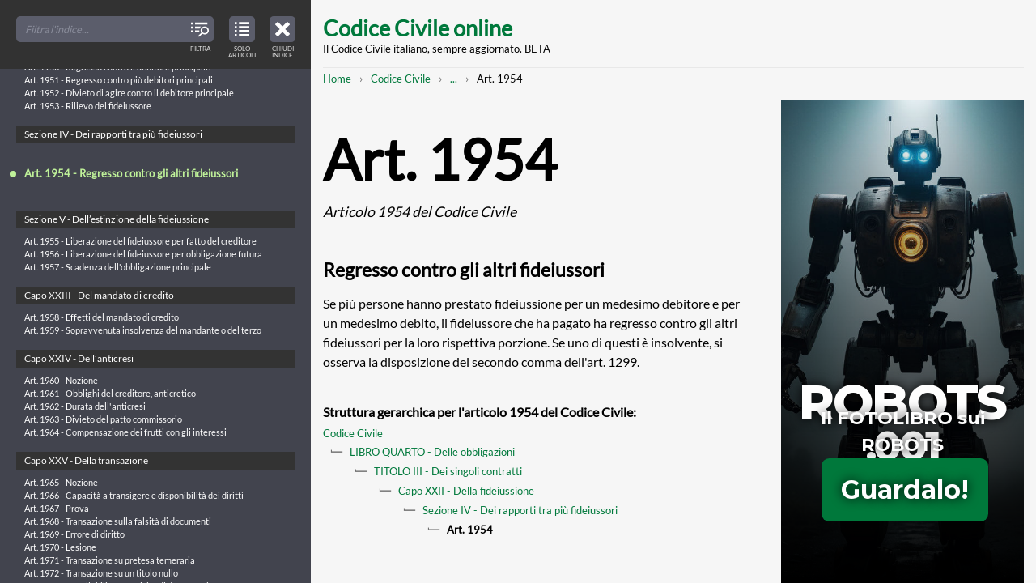

--- FILE ---
content_type: text/html; charset=UTF-8
request_url: https://www.codice-civile-online.it/codice-civile/articolo-1954-del-codice-civile
body_size: 103977
content:

<!DOCTYPE html>
<html    lang="it" dir="ltr"
>
<head>
    <meta charset="utf-8" />
<meta name="description" content="Se più persone hanno prestato fideiussione per un medesimo debitore e per un medesimo debito, il fideiussore che ha pagato ha regresso contro gli altri fideiussori per la loro rispettiva porzione. Se uno di questi è insolvente, si osserva la disposizione del secondo comma dell&#039;art. 1299." />
<link rel="canonical" href="https://www.codice-civile-online.it/codice-civile/articolo-1954-del-codice-civile" />
<meta name="Generator" content="Drupal 10 (https://www.drupal.org)" />
<meta name="MobileOptimized" content="width" />
<meta name="HandheldFriendly" content="true" />
<meta name="viewport" content="width=device-width, initial-scale=1.0" />
<link rel="icon" href="/core/misc/favicon.ico" type="image/vnd.microsoft.icon" />
<link rel="preconnect" href="https://www.google-analytics.com" crossorigin />

  <title>Art. 1954 CC | Articolo 1954 del Codice Civile: Regresso contro gli altri fideiussori | Codice Civile online</title>
  <link rel="stylesheet" media="all" href="/sites/default/files/css/css_QHojf3j8FRj_LT2_qNsB0OaPpV8ozzivHTcxx5MekB8.css?delta=0&amp;language=it&amp;theme=mxt_docu&amp;include=eJwFwYEJwCAMBMCFrBmpvBqEEon4Eez23lVfKm3tCcv4cNI48TavW7p5gT0gNZj4M3RIAfUC_6ITvQ" />
<link rel="stylesheet" media="all" href="/sites/default/files/css/css_zahDAjsZ_ptQTbUqITzGVzyQ8F38vegSoaa7IwLb004.css?delta=1&amp;language=it&amp;theme=mxt_docu&amp;include=eJwFwYEJwCAMBMCFrBmpvBqEEon4Eez23lVfKm3tCcv4cNI48TavW7p5gT0gNZj4M3RIAfUC_6ITvQ" />

  <script type="application/json" data-drupal-selector="drupal-settings-json">{"path":{"baseUrl":"\/","pathPrefix":"","currentPath":"node\/13255","currentPathIsAdmin":false,"isFront":false,"currentLanguage":"it"},"pluralDelimiter":"\u0003","gtag":{"tagId":"","consentMode":false,"otherIds":[],"events":[],"additionalConfigInfo":[]},"suppressDeprecationErrors":true,"ajaxPageState":{"libraries":"eJxVyEEKgDAMRNELRXOkktYwIClZTIR6e9128-F9ZCK8lUHxR7D7tNvWPqfMVe3K8Sgiu8VhpBeFL8undqN_nbwhGA","theme":"mxt_docu","theme_token":null},"ajaxTrustedUrl":[],"gtm":{"tagId":null,"settings":{"data_layer":"dataLayer","include_classes":false,"allowlist_classes":"google\nnonGooglePixels\nnonGoogleScripts\nnonGoogleIframes","blocklist_classes":"customScripts\ncustomPixels","include_environment":false,"environment_id":"","environment_token":""},"tagIds":["GTM-KQSMTTD"]},"user":{"uid":0,"permissionsHash":"f28a842ee893c179f689d8cc3847a8a93213bf5e42a42e86b4a805f06100c8f8"}}</script>
<script src="/sites/default/files/js/js_H1QvU1wCmnhNtYI0_4viKXCMki7YePYKlCdRfowvcGA.js?scope=header&amp;delta=0&amp;language=it&amp;theme=mxt_docu&amp;include=eJxLz89Pz0mNL0lM108HEjrpqHy9xKzEClTBXJ3cipL4lPzkUv30nPykxBzdxOLi1JJiACo5HH0"></script>
<script src="/modules/contrib/google_tag/js/gtag.js?t3hziw"></script>
<script src="/modules/contrib/google_tag/js/gtm.js?t3hziw"></script>

</head>

  <body  class="t-sidebar-off-canvas">

    <noscript><iframe src="https://www.googletagmanager.com/ns.html?id=GTM-KQSMTTD"
                  height="0" width="0" style="display:none;visibility:hidden"></iframe></noscript>

    
  <div class="t-sidebar-off-canvas__main-canvas dialog-off-canvas-main-canvas" data-off-canvas-main-canvas>

  <a class="t-sidebar-off-canvas__sidebar-toggler js-sidebar-toggler a-icon-interface a-icon-interface--index"
      href="#table-of-contents"
      title="Indice del Codice Civile"
      role="button"
      aria-expanded="true"
      aria-controls="table-of-contents"
      aria-label="Close table of contents">
    <span class="a-screen-readers-only">Close table of contents</span>
    <span class="a-icon-interface__label">Chiudi indice</span>
  </a>

  
    <a href="#main-content" class="visually-hidden focusable">
    Skip to main content
  </a>

  <div class="__container">
    <header class="site-header" role="banner">
      <h1 class="site-header__title">
    <a href="/" title="Home" rel="home">Codice Civile online</a>
  </h1>
  <p class="site-header__subtitle">Il Codice Civile italiano, sempre aggiornato. BETA</p>


</header>
    
    

      

    <nav class="m-breadcrumbs" role="navigation" aria-label="You are here:" aria-labelledby="system-breadcrumb"><h2 id="system-breadcrumb" class="visually-hidden">Breadcrumb</h2><ol class="m-breadcrumbs__broken"><li><a href="/">Home</a></li><li><a href="/codice-civile">Codice Civile</a></li><li><a class="js-breadcrumbs-opener"
             href="#breadcrumbs-full"
             title="Mostra l'intero percorso strutturato per raggiungere questa pagina"
             role="button"
             aria-expanded="false"
             aria-controls="breadcrumbs-full"
             aria-label="Mostra l'intero percorso strutturato per raggiungere questa pagina"><span class="a-screen-readers-only">Mostra l'intero percorso strutturato</span>...</a></li><li>Art. 1954</li></ol><div id="breadcrumbs-full" class="m-breadcrumbs__full" aria-hidden="true"><a class="m-breadcrumbs__toggler js-breadcrumbs-collapser a-icon-interface a-icon-interface--close"
         href="#breadcrumbs-full"
         title="Chiudi l'intero percorso strutturato e mostra il percorso abbreviato per raggiungere questa pagina"
         role="button"
         aria-expanded="true"
         aria-controls="breadcrumbs-full"
         aria-label="Chiudi l'intero percorso strutturato e mostra il percorso abbreviato per raggiungere questa pagina"><span class="a-screen-readers-only">Chiudi l'intero percorso strutturato</span></a><ol class="list-pseudo-hierarchical"><li><a href="/">Home</a></li><li><a href="/codice-civile">Codice Civile</a></li><li><a href="/codice-civile/libro-quarto-delle-obbligazioni">LIBRO QUARTO - Delle obbligazioni</a></li><li><a href="/codice-civile/libro-quarto-delle-obbligazioni/titolo-iii-dei-singoli-contratti">TITOLO III - Dei singoli contratti</a></li><li><a href="/codice-civile/libro-quarto-delle-obbligazioni/titolo-iii-dei-singoli-contratti/capo-xxii-della-fideiussione">Capo XXII - Della fideiussione</a></li><li><a href="/codice-civile/libro-quarto-delle-obbligazioni/titolo-iii-dei-singoli-contratti/capo-xxii-della-fideiussione/sezione-iv-dei-rapporti-tra-piu-fideiussori">Sezione IV - Dei rapporti tra più fideiussori</a></li><li>
                          Art. 1954
                      </li></ol></div></nav>



    <div class="site-content">
      <main class="site-content__body" role="main">
        <a id="main-content" tabindex="-1"></a>
          <div data-drupal-messages-fallback class="hidden"></div>

  



  <article class="article-full" role="article">
  <header>
    
    <h1 class="article-full__title">Art. 1954 <em>  Articolo 1954 del Codice Civile
</em></h1>
    
    <h2>  Regresso contro gli altri fideiussori
</h2>
  </header>

    <p>Se  più  persone  hanno  prestato  fideiussione  per  un  medesimo debitore e per un medesimo debito, il fideiussore che  ha  pagato  ha regresso  contro  gli  altri  fideiussori  per  la  loro   rispettiva porzione. Se uno di questi è insolvente, si osserva la  disposizione del secondo comma dell'art. 1299.</p>


  <footer>
    <h6>Struttura gerarchica per l&#039;articolo 1954 del Codice Civile:</h6>
      <ol class="list-pseudo-hierarchical"><li><a href="/codice-civile">Codice Civile</a></li><li><a href="/codice-civile/libro-quarto-delle-obbligazioni">LIBRO QUARTO - Delle obbligazioni</a></li><li><a href="/codice-civile/libro-quarto-delle-obbligazioni/titolo-iii-dei-singoli-contratti">TITOLO III - Dei singoli contratti</a></li><li><a href="/codice-civile/libro-quarto-delle-obbligazioni/titolo-iii-dei-singoli-contratti/capo-xxii-della-fideiussione">Capo XXII - Della fideiussione</a></li><li><a href="/codice-civile/libro-quarto-delle-obbligazioni/titolo-iii-dei-singoli-contratti/capo-xxii-della-fideiussione/sezione-iv-dei-rapporti-tra-piu-fideiussori">Sezione IV - Dei rapporti tra più fideiussori</a></li><li><strong>Art. 1954</strong></li></ol>

  </footer>
</article>




      </main>

      <aside class="site-content__sidebar" role="complementary">
        <iframe class="adv" id="iframe" allowfullscreen="" scrolling="no" src="/adv/adv-robots-001.html" height="600" width="300"></iframe>
      </aside>
    </div>

    <footer class="site-footer" role="contentinfo">
  <p>Copyright © 2017-26 Codice-Civile-Online.it</p>
  <p><a href="/note-legali">Note Legali</a> | <a href="/note-legali#anchor-cookies">Cookies</a></p>
</footer>  </div>

  
</div>



<div class="t-sidebar-off-canvas__sidebar" id="table-of-contents" aria-hidden="false">
  
    

  <nav class="o-toc o-toc--off-canvas">
    <header class="o-toc__header">
    
        
    <div class="o-toc__search a-form a-form--no-borders">
      <div class="a-form__item">
        <input id="toc-off-canvas" type="search" placeholder="Filtra l'indice...">
        <span class="a-form__item-icon">
          <span class="a-icon-interface a-icon-interface--filter">
            <span class="a-screen-readers-only">Filter TOC titles</span>
            <span class="a-icon-interface__label">Filtra</span>
          </span>
        </span>
      </div>
    </div>
  </header>
  <button class="o-toc__viewmode-toggler js-toc-viewmode-toggler a-icon-interface a-icon-interface--articulated"
                    role="button"
          aria-expanded="true"
          aria-controls="table-of-contents-tree"
          aria-label="View table of contents in strucured tree mode">
    <span class="a-screen-readers-only">View only articles in the table of contents</span>
    <span class="a-icon-interface__label">Solo articoli</span>
  </button>
  <div class="o-toc__tree js-toc-tree" role="tree">
    <ul><li><a id="tid-1" class="o-toc__tree-taxonomy" href="/regio-decreto-16-marzo-1942-xx-n-262">REGIO DECRETO 16 marzo 1942-XX, n. 262</a><ul class="o-toc__tree-leaves"><li class="o-toc__tree-leaf"><a href="/regio-decreto-16-marzo-1942-xx-n-262/approvazione-del-testo-del-codice-civile">Approvazione del testo del Codice civile - REGIO DECRETO 16 marzo 1942-XX, n. 262.</a></li></ul></li><li><a id="tid-2" class="o-toc__tree-taxonomy" href="/disposizioni-sulla-legge-in-generale">Disposizioni sulla legge in generale</a><ul><li><a id="tid-4" class="o-toc__tree-taxonomy" href="/disposizioni-sulla-legge-in-generale/capo-i-delle-fonti-del-diritto">CAPO I - Delle fonti del diritto</a><ul class="o-toc__tree-leaves"><li class="o-toc__tree-leaf"><a href="/disposizioni-sulla-legge-in-generale/articolo-1-delle-disposizioni-sulla-legge-in-generale">Art. 1 - Indicazione delle fonti</a></li><li class="o-toc__tree-leaf"><a href="/disposizioni-sulla-legge-in-generale/articolo-2-delle-disposizioni-sulla-legge-in-generale">Art. 2 - Leggi</a></li><li class="o-toc__tree-leaf"><a href="/disposizioni-sulla-legge-in-generale/articolo-3-delle-disposizioni-sulla-legge-in-generale">Art. 3 - Regolamenti</a></li><li class="o-toc__tree-leaf"><a href="/disposizioni-sulla-legge-in-generale/articolo-4-delle-disposizioni-sulla-legge-in-generale">Art. 4 - Limiti della disciplina regolamentare</a></li><li class="o-toc__tree-leaf"><a href="/disposizioni-sulla-legge-in-generale/articolo-5-delle-disposizioni-sulla-legge-in-generale">Art. 5 - Norme corporative</a></li><li class="o-toc__tree-leaf"><a href="/disposizioni-sulla-legge-in-generale/articolo-6-delle-disposizioni-sulla-legge-in-generale">Art. 6 - Formazione ed efficacia delle norme corporative</a></li><li class="o-toc__tree-leaf"><a href="/disposizioni-sulla-legge-in-generale/articolo-7-delle-disposizioni-sulla-legge-in-generale">Art. 7 - Limiti della disciplina corporativa</a></li><li class="o-toc__tree-leaf"><a href="/disposizioni-sulla-legge-in-generale/articolo-8-delle-disposizioni-sulla-legge-in-generale">Art. 8 - Usi</a></li><li class="o-toc__tree-leaf"><a href="/disposizioni-sulla-legge-in-generale/articolo-9-delle-disposizioni-sulla-legge-in-generale">Art. 9 - Raccolte di usi</a></li></ul></li><li><a id="tid-5" class="o-toc__tree-taxonomy" href="/disposizioni-sulla-legge-in-generale/capo-ii-dellapplicazione-della-legge-in-generale">CAPO II - Dell&#039;applicazione della legge in generale</a><ul class="o-toc__tree-leaves"><li class="o-toc__tree-leaf"><a href="/disposizioni-sulla-legge-in-generale/articolo-10-delle-disposizioni-sulla-legge-in-generale">Art. 10 - Inizio dell&#039;obbligatorietà delle leggi e dei regolamenti</a></li><li class="o-toc__tree-leaf"><a href="/disposizioni-sulla-legge-in-generale/articolo-11-delle-disposizioni-sulla-legge-in-generale">Art. 11 - Efficacia della legge nel tempo</a></li><li class="o-toc__tree-leaf"><a href="/disposizioni-sulla-legge-in-generale/articolo-12-delle-disposizioni-sulla-legge-in-generale">Art. 12 - Interpretazione della legge</a></li><li class="o-toc__tree-leaf"><a href="/disposizioni-sulla-legge-in-generale/articolo-13-delle-disposizioni-sulla-legge-in-generale">Art. 13 - Esclusione dell&#039;applicazione analogica delle norme corporative</a></li><li class="o-toc__tree-leaf"><a href="/disposizioni-sulla-legge-in-generale/articolo-14-delle-disposizioni-sulla-legge-in-generale">Art. 14 - Applicazione delle leggi penali ed eccezionali</a></li><li class="o-toc__tree-leaf"><a href="/disposizioni-sulla-legge-in-generale/articolo-15-delle-disposizioni-sulla-legge-in-generale">Art. 15 - Abrogazione delle leggi</a></li><li class="o-toc__tree-leaf"><a href="/disposizioni-sulla-legge-in-generale/articolo-16-delle-disposizioni-sulla-legge-in-generale">Art. 16 - Trattamento dello straniero</a></li><li class="o-toc__tree-leaf"><a href="/disposizioni-sulla-legge-in-generale/articolo-17-delle-disposizioni-sulla-legge-in-generale">Art. 17 - ARTICOLO ABROGATO DALLA L. 31 MAGGIO 1995, N. 218</a></li><li class="o-toc__tree-leaf"><a href="/disposizioni-sulla-legge-in-generale/articolo-18-delle-disposizioni-sulla-legge-in-generale">Art. 18 - ARTICOLO ABROGATO DALLA L. 31 MAGGIO 1995, N. 218</a></li><li class="o-toc__tree-leaf"><a href="/disposizioni-sulla-legge-in-generale/articolo-19-delle-disposizioni-sulla-legge-in-generale">Art. 19 - ARTICOLO ABROGATO DALLA L. 31 MAGGIO 1995, N. 218 167</a></li><li class="o-toc__tree-leaf"><a href="/disposizioni-sulla-legge-in-generale/articolo-20-delle-disposizioni-sulla-legge-in-generale">Art. 20 - ARTICOLO ABROGATO DALLA L. 31 MAGGIO 1995, N. 218</a></li><li class="o-toc__tree-leaf"><a href="/disposizioni-sulla-legge-in-generale/articolo-21-delle-disposizioni-sulla-legge-in-generale">Art. 21 - ARTICOLO ABROGATO DALLA L. 31 MAGGIO 1995, N. 218</a></li><li class="o-toc__tree-leaf"><a href="/disposizioni-sulla-legge-in-generale/articolo-22-delle-disposizioni-sulla-legge-in-generale">Art. 22 - ARTICOLO ABROGATO DALLA L. 31 MAGGIO 1995, N. 218</a></li><li class="o-toc__tree-leaf"><a href="/disposizioni-sulla-legge-in-generale/articolo-23-delle-disposizioni-sulla-legge-in-generale">Art. 23 - ARTICOLO ABROGATO DALLA L. 31 MAGGIO 1995, N. 218</a></li><li class="o-toc__tree-leaf"><a href="/disposizioni-sulla-legge-in-generale/articolo-24-delle-disposizioni-sulla-legge-in-generale">Art. 24 - ARTICOLO ABROGATO DALLA L. 31 MAGGIO 1995, N. 218</a></li><li class="o-toc__tree-leaf"><a href="/disposizioni-sulla-legge-in-generale/articolo-25-delle-disposizioni-sulla-legge-in-generale">Art. 25 - ARTICOLO ABROGATO DALLA L. 31 MAGGIO 1995, N. 218</a></li><li class="o-toc__tree-leaf"><a href="/disposizioni-sulla-legge-in-generale/articolo-26-delle-disposizioni-sulla-legge-in-generale">Art. 26 - ARTICOLO ABROGATO DALLA L. 31 MAGGIO 1995, N. 218</a></li><li class="o-toc__tree-leaf"><a href="/disposizioni-sulla-legge-in-generale/articolo-27-delle-disposizioni-sulla-legge-in-generale">Art. 27 - ARTICOLO ABROGATO DALLA L. 31 MAGGIO 1995, N. 218</a></li><li class="o-toc__tree-leaf"><a href="/disposizioni-sulla-legge-in-generale/articolo-28-delle-disposizioni-sulla-legge-in-generale">Art. 28 - ARTICOLO ABROGATO DALLA L. 31 MAGGIO 1995, N. 218</a></li><li class="o-toc__tree-leaf"><a href="/disposizioni-sulla-legge-in-generale/articolo-29-delle-disposizioni-sulla-legge-in-generale">Art. 29 - ARTICOLO ABROGATO DALLA L. 31 MAGGIO 1995, N. 218</a></li><li class="o-toc__tree-leaf"><a href="/disposizioni-sulla-legge-in-generale/articolo-30-delle-disposizioni-sulla-legge-in-generale">Art. 30 - ARTICOLO ABROGATO DALLA L. 31 MAGGIO 1995, N. 218</a></li><li class="o-toc__tree-leaf"><a href="/disposizioni-sulla-legge-in-generale/articolo-31-delle-disposizioni-sulla-legge-in-generale">Art. 31 - ARTICOLO ABROGATO DALLA L. 31 MAGGIO 1995, N. 218</a></li></ul></li></ul></li><li><a id="tid-3" class="o-toc__tree-taxonomy" href="/codice-civile">Codice Civile</a><ul><li><a id="tid-6" class="o-toc__tree-taxonomy" href="/codice-civile/libro-primo-delle-persone-e-della-famiglia">LIBRO PRIMO - Delle persone e della famiglia</a><ul><li><a id="tid-7" class="o-toc__tree-taxonomy" href="/codice-civile/libro-primo-delle-persone-e-della-famiglia/titolo-i-delle-persone-fisiche">TITOLO I - Delle persone fisiche</a><ul class="o-toc__tree-leaves"><li class="o-toc__tree-leaf"><a href="/codice-civile/articolo-1-del-codice-civile">Art. 1 - Capacità giuridica</a></li><li class="o-toc__tree-leaf"><a href="/codice-civile/articolo-2-del-codice-civile">Art. 2 -  Maggiore età. Capacità di agire</a></li><li class="o-toc__tree-leaf"><a href="/codice-civile/articolo-3-del-codice-civile">Art. 3 - ARTICOLO ABROGATO DALLA L. 8 MARZO 1975, N. 39</a></li><li class="o-toc__tree-leaf"><a href="/codice-civile/articolo-4-del-codice-civile">Art. 4 - Commorienza</a></li><li class="o-toc__tree-leaf"><a href="/codice-civile/articolo-5-del-codice-civile">Art. 5 - Atti di disposizione del proprio corpo</a></li><li class="o-toc__tree-leaf"><a href="/codice-civile/articolo-6-del-codice-civile">Art. 6 - Diritto al nome</a></li><li class="o-toc__tree-leaf"><a href="/codice-civile/articolo-7-del-codice-civile">Art. 7 - Tutela del diritto al nome</a></li><li class="o-toc__tree-leaf"><a href="/codice-civile/articolo-8-del-codice-civile">Art. 8 - Tutela del nome per ragioni familiari</a></li><li class="o-toc__tree-leaf"><a href="/codice-civile/articolo-9-del-codice-civile">Art. 9 - Tutela dello pseudonimo</a></li><li class="o-toc__tree-leaf"><a href="/codice-civile/articolo-10-del-codice-civile">Art. 10 - Abuso dell&#039;immagine altrui</a></li></ul></li><li><a id="tid-8" class="o-toc__tree-taxonomy" href="/codice-civile/libro-primo-delle-persone-e-della-famiglia/titolo-ii-delle-persone-giuridiche">TITOLO II - Delle persone giuridiche</a><ul><li><a id="tid-9" class="o-toc__tree-taxonomy" href="/codice-civile/libro-primo-delle-persone-e-della-famiglia/titolo-ii-delle-persone-giuridiche/capo-i-disposizioni-generali">Capo I - Disposizioni generali</a><ul class="o-toc__tree-leaves"><li class="o-toc__tree-leaf"><a href="/codice-civile/articolo-11-del-codice-civile">Art. 11 - Persone giuridiche pubbliche</a></li><li class="o-toc__tree-leaf"><a href="/codice-civile/articolo-12-del-codice-civile">Art. 12 - ARTICOLO ABROGATO DAL D.P.R. 10 FEBBRAIO 2000, N. 361</a></li><li class="o-toc__tree-leaf"><a href="/codice-civile/articolo-13-del-codice-civile">Art. 13 - Società</a></li></ul></li><li><a id="tid-10" class="o-toc__tree-taxonomy" href="/codice-civile/libro-primo-delle-persone-e-della-famiglia/titolo-ii-delle-persone-giuridiche/capo-ii-delle-associazioni-e-delle-fondazioni">Capo II - Delle associazioni e delle fondazioni</a><ul class="o-toc__tree-leaves"><li class="o-toc__tree-leaf"><a href="/codice-civile/articolo-14-del-codice-civile">Art. 14 - Atto costitutivo</a></li><li class="o-toc__tree-leaf"><a href="/codice-civile/articolo-15-del-codice-civile">Art. 15 - Revoca dell&#039;atto costitutivo della fondazione</a></li><li class="o-toc__tree-leaf"><a href="/codice-civile/articolo-16-del-codice-civile">Art. 16 - Atto costitutivo e statuto. Modificazioni</a></li><li class="o-toc__tree-leaf"><a href="/codice-civile/articolo-17-del-codice-civile">Art. 17 - ARTICOLO ABROGATO DALLA L. 15 MAGGIO 1997, N. 127 108</a></li><li class="o-toc__tree-leaf"><a href="/codice-civile/articolo-18-del-codice-civile">Art. 18 - Responsabilità degli amministratori</a></li><li class="o-toc__tree-leaf"><a href="/codice-civile/articolo-19-del-codice-civile">Art. 19 - Limitazioni del potere di rappresentanza</a></li><li class="o-toc__tree-leaf"><a href="/codice-civile/articolo-20-del-codice-civile">Art. 20 - Convocazione dell&#039;assemblea delle associazioni</a></li><li class="o-toc__tree-leaf"><a href="/codice-civile/articolo-21-del-codice-civile">Art. 21 - Deliberazioni dell&#039;assemblea</a></li><li class="o-toc__tree-leaf"><a href="/codice-civile/articolo-22-del-codice-civile">Art. 22 - Azioni di responsabilità contro gli amministratori</a></li><li class="o-toc__tree-leaf"><a href="/codice-civile/articolo-23-del-codice-civile">Art. 23 - Annullamento e sospensione delle deliberazioni</a></li><li class="o-toc__tree-leaf"><a href="/codice-civile/articolo-24-del-codice-civile">Art. 24 - Recesso ed esclusione degli associati</a></li><li class="o-toc__tree-leaf"><a href="/codice-civile/articolo-25-del-codice-civile">Art. 25 - Controllo sull&#039;amministrazione delle fondazioni</a></li><li class="o-toc__tree-leaf"><a href="/codice-civile/articolo-26-del-codice-civile">Art. 26 - Coordinamento di attività e unificazione di amministrazione</a></li><li class="o-toc__tree-leaf"><a href="/codice-civile/articolo-27-del-codice-civile">Art. 27 - Estinzione della persona giuridica</a></li><li class="o-toc__tree-leaf"><a href="/codice-civile/articolo-28-del-codice-civile">Art. 28 - Trasformazione delle fondazioni</a></li><li class="o-toc__tree-leaf"><a href="/codice-civile/articolo-29-del-codice-civile">Art. 29 - Divieto di nuove operazioni</a></li><li class="o-toc__tree-leaf"><a href="/codice-civile/articolo-30-del-codice-civile">Art. 30 - Liquidazione</a></li><li class="o-toc__tree-leaf"><a href="/codice-civile/articolo-31-del-codice-civile">Art. 31 - Devoluzione dei beni</a></li><li class="o-toc__tree-leaf"><a href="/codice-civile/articolo-32-del-codice-civile">Art. 32 - Devoluzione dei beni con destinazione particolare</a></li><li class="o-toc__tree-leaf"><a href="/codice-civile/articolo-33-del-codice-civile">Art. 33 - ARTICOLO ABROGATO DAL D.P.R. 10 FEBBRAIO 2000, N. 361</a></li><li class="o-toc__tree-leaf"><a href="/codice-civile/articolo-34-del-codice-civile">Art. 34 - ARTICOLO ABROGATO DAL D.P.R. 10 FEBBRAIO 2000, N. 361</a></li><li class="o-toc__tree-leaf"><a href="/codice-civile/articolo-35-del-codice-civile">Art. 35 - Disposizione penale</a></li></ul></li><li><a id="tid-11" class="o-toc__tree-taxonomy" href="/codice-civile/libro-primo-delle-persone-e-della-famiglia/titolo-ii-delle-persone-giuridiche/capo-iii-delle-associazioni-non-riconosciute-e-dei-comitati">Capo III - Delle associazioni non riconosciute e dei comitati</a><ul class="o-toc__tree-leaves"><li class="o-toc__tree-leaf"><a href="/codice-civile/articolo-36-del-codice-civile">Art. 36 - Ordinamento e amministrazione delle associazioni non riconosciute</a></li><li class="o-toc__tree-leaf"><a href="/codice-civile/articolo-37-del-codice-civile">Art. 37 - Fondo comune</a></li><li class="o-toc__tree-leaf"><a href="/codice-civile/articolo-38-del-codice-civile">Art. 38 - Obbligazioni</a></li><li class="o-toc__tree-leaf"><a href="/codice-civile/articolo-39-del-codice-civile">Art. 39 - Comitati</a></li><li class="o-toc__tree-leaf"><a href="/codice-civile/articolo-40-del-codice-civile">Art. 40 - Responsabilità degli organizzatori</a></li><li class="o-toc__tree-leaf"><a href="/codice-civile/articolo-41-del-codice-civile">Art. 41 - Responsabilità dei componenti. Rappresentanza in giudizio</a></li><li class="o-toc__tree-leaf"><a href="/codice-civile/articolo-42-del-codice-civile">Art. 42 - Diversa destinazione dei fondi</a></li><li class="o-toc__tree-leaf"><a href="/codice-civile/articolo-42-bis-del-codice-civile">Art. 42-bis -  Trasformazione, fusione e scissione</a></li></ul></li></ul></li><li><a id="tid-12" class="o-toc__tree-taxonomy" href="/codice-civile/libro-primo-delle-persone-e-della-famiglia/titolo-iii-del-domicilio-e-della-residenza">TITOLO III - Del domicilio e della residenza</a><ul class="o-toc__tree-leaves"><li class="o-toc__tree-leaf"><a href="/codice-civile/articolo-43-del-codice-civile">Art. 43 - Domicilio e residenza</a></li><li class="o-toc__tree-leaf"><a href="/codice-civile/articolo-44-del-codice-civile">Art. 44 - Trasferimento della residenza e del domicilio</a></li><li class="o-toc__tree-leaf"><a href="/codice-civile/articolo-45-del-codice-civile">Art. 45 - Domicilio dei coniugi, del minore e dell&#039;interdetto</a></li><li class="o-toc__tree-leaf"><a href="/codice-civile/articolo-46-del-codice-civile">Art. 46 - Sede delle persone giuridiche</a></li><li class="o-toc__tree-leaf"><a href="/codice-civile/articolo-47-del-codice-civile">Art. 47 - Elezione di domicilio</a></li></ul></li><li><a id="tid-13" class="o-toc__tree-taxonomy" href="/codice-civile/libro-primo-delle-persone-e-della-famiglia/titolo-iv-dellassenza-e-della-dichiarazione-di-morte-presunta">TITOLO IV - Dell’assenza e della dichiarazione di morte presunta</a><ul><li><a id="tid-14" class="o-toc__tree-taxonomy" href="/codice-civile/libro-primo-delle-persone-e-della-famiglia/titolo-iv-dellassenza-e-della-dichiarazione-di-morte-presunta/capo-i-dellassenza">Capo I - Dell’assenza</a><ul class="o-toc__tree-leaves"><li class="o-toc__tree-leaf"><a href="/codice-civile/articolo-48-del-codice-civile">Art. 48 - Curatore dello scomparso</a></li><li class="o-toc__tree-leaf"><a href="/codice-civile/articolo-49-del-codice-civile">Art. 49 - Dichiarazione di assenza</a></li><li class="o-toc__tree-leaf"><a href="/codice-civile/articolo-50-del-codice-civile">Art. 50 - Immissione nel possesso temporaneo dei beni</a></li><li class="o-toc__tree-leaf"><a href="/codice-civile/articolo-51-del-codice-civile">Art. 51 - Assegno alimentare a favore del coniuge dell&#039;assente</a></li><li class="o-toc__tree-leaf"><a href="/codice-civile/articolo-52-del-codice-civile">Art. 52 - Effetti della immissione nel possesso temporaneo</a></li><li class="o-toc__tree-leaf"><a href="/codice-civile/articolo-53-del-codice-civile">Art. 53 - Godimento dei beni</a></li><li class="o-toc__tree-leaf"><a href="/codice-civile/articolo-54-del-codice-civile">Art. 54 - Limiti alla disponibilità dei beni</a></li><li class="o-toc__tree-leaf"><a href="/codice-civile/articolo-55-del-codice-civile">Art. 55 - Immissione di altri nel possesso temporaneo</a></li><li class="o-toc__tree-leaf"><a href="/codice-civile/articolo-56-del-codice-civile">Art. 56 - Ritorno dell&#039;assente o prova della sua esistenza</a></li><li class="o-toc__tree-leaf"><a href="/codice-civile/articolo-57-del-codice-civile">Art. 57 - Prova della morte dell&#039;assente</a></li></ul></li><li><a id="tid-15" class="o-toc__tree-taxonomy" href="/codice-civile/libro-primo-delle-persone-e-della-famiglia/titolo-iv-dellassenza-e-della-dichiarazione-di-morte-presunta/capo-ii-della-dichiarazione-di-morte-presunta">Capo II - Della dichiarazione di morte presunta</a><ul class="o-toc__tree-leaves"><li class="o-toc__tree-leaf"><a href="/codice-civile/articolo-58-del-codice-civile">Art. 58 - Dichiarazione di morte presunta dell&#039;assente</a></li><li class="o-toc__tree-leaf"><a href="/codice-civile/articolo-59-del-codice-civile">Art. 59 - Termine per la rinnovazione dell&#039;istanza</a></li><li class="o-toc__tree-leaf"><a href="/codice-civile/articolo-60-del-codice-civile">Art. 60 - Altri casi di dichiarazione di morte presunta</a></li><li class="o-toc__tree-leaf"><a href="/codice-civile/articolo-61-del-codice-civile">Art. 61 - Data della morte presunta</a></li><li class="o-toc__tree-leaf"><a href="/codice-civile/articolo-62-del-codice-civile">Art. 62 - Condizioni e forme della dichiarazione di morte presunta</a></li><li class="o-toc__tree-leaf"><a href="/codice-civile/articolo-63-del-codice-civile">Art. 63 - Effetti della dichiarazione di morte presunta dell&#039;assente</a></li><li class="o-toc__tree-leaf"><a href="/codice-civile/articolo-64-del-codice-civile">Art. 64 - Immissione nel possesso e inventario</a></li><li class="o-toc__tree-leaf"><a href="/codice-civile/articolo-65-del-codice-civile">Art. 65 - Nuovo matrimonio del coniuge</a></li><li class="o-toc__tree-leaf"><a href="/codice-civile/articolo-66-del-codice-civile">Art. 66 - Prova dell&#039;esistenza della persona di cui  è  stata  dichiarata  la morte presunta</a></li><li class="o-toc__tree-leaf"><a href="/codice-civile/articolo-67-del-codice-civile">Art. 67 - Dichiarazione di esistenza o accertamento della morte</a></li><li class="o-toc__tree-leaf"><a href="/codice-civile/articolo-68-del-codice-civile">Art. 68 - Nullità del nuovo matrimonio</a></li></ul></li><li><a id="tid-16" class="o-toc__tree-taxonomy" href="/codice-civile/libro-primo-delle-persone-e-della-famiglia/titolo-iv-dellassenza-e-della-dichiarazione-di-morte-presunta/capo-iii-delle-ragioni-eventuali-che-competono-alla-persona-di-cui-si-ignora-lesistenza-o-di-cui-e">Capo III - Delle ragioni eventuali che competono alla persona di cui si ignora l’esistenza o di cui è stata dichiarata la morte presunta</a><ul class="o-toc__tree-leaves"><li class="o-toc__tree-leaf"><a href="/codice-civile/articolo-69-del-codice-civile">Art. 69 - Diritti spettanti alla persona di cui si ignora l&#039;esistenza</a></li><li class="o-toc__tree-leaf"><a href="/codice-civile/articolo-70-del-codice-civile">Art. 70 - Successione alla quale sarebbe chiamata la persona di cui si  ignora l&#039;esistenza</a></li><li class="o-toc__tree-leaf"><a href="/codice-civile/articolo-71-del-codice-civile">Art. 71 - Estinzione dei diritti spettanti  alla  persona  di  cui  si  ignora l&#039;esistenza</a></li><li class="o-toc__tree-leaf"><a href="/codice-civile/articolo-72-del-codice-civile">Art. 72 - Successione a cui sarebbe chiamata la persona della quale  è  stata dichiarata la morte presunta</a></li><li class="o-toc__tree-leaf"><a href="/codice-civile/articolo-73-del-codice-civile">Art. 73 - Estinzione dei diritti  spettanti  alla  persona  di  cui  è  stata dichiarata la morte presunta</a></li></ul></li></ul></li><li><a id="tid-17" class="o-toc__tree-taxonomy" href="/codice-civile/libro-primo-delle-persone-e-della-famiglia/titolo-v-della-parentela-e-della-affinita">TITOLO V - Della parentela e della affinità</a><ul class="o-toc__tree-leaves"><li class="o-toc__tree-leaf"><a href="/codice-civile/articolo-74-del-codice-civile">Art. 74 - Parentela</a></li><li class="o-toc__tree-leaf"><a href="/codice-civile/articolo-75-del-codice-civile">Art. 75 - Linee della parentela</a></li><li class="o-toc__tree-leaf"><a href="/codice-civile/articolo-76-del-codice-civile">Art. 76 - Computo dei gradi</a></li><li class="o-toc__tree-leaf"><a href="/codice-civile/articolo-77-del-codice-civile">Art. 77 - Limite della parentela</a></li><li class="o-toc__tree-leaf"><a href="/codice-civile/articolo-78-del-codice-civile">Art. 78 - Affinità</a></li></ul></li><li><a id="tid-18" class="o-toc__tree-taxonomy" href="/codice-civile/libro-primo-delle-persone-e-della-famiglia/titolo-vi-del-matrimonio">TITOLO VI - Del matrimonio</a><ul><li><a id="tid-19" class="o-toc__tree-taxonomy" href="/codice-civile/libro-primo-delle-persone-e-della-famiglia/titolo-vi-del-matrimonio/capo-i-della-promessa-di-matrimonio">Capo I - Della promessa di matrimonio</a><ul class="o-toc__tree-leaves"><li class="o-toc__tree-leaf"><a href="/codice-civile/articolo-79-del-codice-civile">Art. 79 - Effetti</a></li><li class="o-toc__tree-leaf"><a href="/codice-civile/articolo-80-del-codice-civile">Art. 80 - Restituzione dei doni</a></li><li class="o-toc__tree-leaf"><a href="/codice-civile/articolo-81-del-codice-civile">Art. 81 - Risarcimento dei danni</a></li></ul></li><li><a id="tid-20" class="o-toc__tree-taxonomy" href="/codice-civile/libro-primo-delle-persone-e-della-famiglia/titolo-vi-del-matrimonio/capo-ii-del-matrimonio-celebrato-davanti-ministri-del-culto-cattolico-e-del-matrimonio-celebrato">Capo II - Del matrimonio celebrato davanti a ministri del culto cattolico e del matrimonio celebrato davanti a ministri dei culti ammessi nello Stato</a><ul class="o-toc__tree-leaves"><li class="o-toc__tree-leaf"><a href="/codice-civile/articolo-82-del-codice-civile">Art. 82 - Matrimonio celebrato davanti a ministri del culto cattolico</a></li><li class="o-toc__tree-leaf"><a href="/codice-civile/articolo-83-del-codice-civile">Art. 83 - Matrimonio celebrato davanti a  ministri  dei  culti  ammessi  nello Stato</a></li></ul></li><li><a id="tid-21" class="o-toc__tree-taxonomy" href="/codice-civile/libro-primo-delle-persone-e-della-famiglia/titolo-vi-del-matrimonio/capo-iii-del-matrimonio-celebrato-davanti-allufficiale-di-stato-civile">Capo III - Del matrimonio celebrato davanti all’ufficiale di stato civile</a><ul><li><a id="tid-22" class="o-toc__tree-taxonomy" href="/codice-civile/libro-primo-delle-persone-e-della-famiglia/titolo-vi-del-matrimonio/capo-iii-del-matrimonio-celebrato-davanti-allufficiale-di-stato-civile/sezione-i-delle-condizioni-necessarie-contrarre-matrimonio">Sezione I - Delle condizioni necessarie per contrarre matrimonio</a><ul class="o-toc__tree-leaves"><li class="o-toc__tree-leaf"><a href="/codice-civile/articolo-84-del-codice-civile">Art. 84 - Età</a></li><li class="o-toc__tree-leaf"><a href="/codice-civile/articolo-85-del-codice-civile">Art. 85 - Interdizione per infermità di mente</a></li><li class="o-toc__tree-leaf"><a href="/codice-civile/articolo-86-del-codice-civile">Art. 86 - Libertà di stato</a></li><li class="o-toc__tree-leaf"><a href="/codice-civile/articolo-87-del-codice-civile">Art. 87 - Parentela, affinità, adozione</a></li><li class="o-toc__tree-leaf"><a href="/codice-civile/articolo-88-del-codice-civile">Art. 88 - Delitto</a></li><li class="o-toc__tree-leaf"><a href="/codice-civile/articolo-89-del-codice-civile">Art. 89 - Divieto temporaneo di nuove nozze</a></li><li class="o-toc__tree-leaf"><a href="/codice-civile/articolo-90-del-codice-civile">Art. 90 - Assistenza del minore</a></li><li class="o-toc__tree-leaf"><a href="/codice-civile/articolo-91-del-codice-civile">Art. 91 - IL D.LGS. LUOGOTENENZIALE 14 SETTEMBRE 1944, N. 287  HA  CONFERMATO L&#039;ABROGAZIONE DEL PRESENTE ARTICOLO</a></li><li class="o-toc__tree-leaf"><a href="/codice-civile/articolo-92-del-codice-civile">Art. 92 - Matrimonio del Re Imperatore e dei Principi Reali</a></li></ul></li><li><a id="tid-23" class="o-toc__tree-taxonomy" href="/codice-civile/libro-primo-delle-persone-e-della-famiglia/titolo-vi-del-matrimonio/capo-iii-del-matrimonio-celebrato-davanti-allufficiale-di-stato-civile/sezione-ii-delle-formalita-preliminari-del-matrimonio">Sezione II - Delle formalità preliminari del matrimonio</a><ul class="o-toc__tree-leaves"><li class="o-toc__tree-leaf"><a href="/codice-civile/articolo-93-del-codice-civile">Art. 93 - Pubblicazione</a></li><li class="o-toc__tree-leaf"><a href="/codice-civile/articolo-94-del-codice-civile">Art. 94 - Luogo della pubblicazione</a></li><li class="o-toc__tree-leaf"><a href="/codice-civile/articolo-95-del-codice-civile">Art. 95 - ARTICOLO ABROGATO DAL D.P.R. 3 NOVEMBRE 2000, N. 396</a></li><li class="o-toc__tree-leaf"><a href="/codice-civile/articolo-96-del-codice-civile">Art. 96 - Richiesta della pubblicazione</a></li><li class="o-toc__tree-leaf"><a href="/codice-civile/articolo-97-del-codice-civile">Art. 97 - ARTICOLO ABROGATO DAL D.P.R. 3 NOVEMBRE 2000, N. 396</a></li><li class="o-toc__tree-leaf"><a href="/codice-civile/articolo-98-del-codice-civile">Art. 98 - Rifiuto della pubblicazione</a></li><li class="o-toc__tree-leaf"><a href="/codice-civile/articolo-99-del-codice-civile">Art. 99 - Termine per la celebrazione del matrimonio</a></li><li class="o-toc__tree-leaf"><a href="/codice-civile/articolo-100-del-codice-civile">Art. 100 - Riduzione del termine e omissione della pubblicazione</a></li><li class="o-toc__tree-leaf"><a href="/codice-civile/articolo-101-del-codice-civile">Art. 101 - Matrimonio in imminente pericolo di vita</a></li></ul></li><li><a id="tid-24" class="o-toc__tree-taxonomy" href="/codice-civile/libro-primo-delle-persone-e-della-famiglia/titolo-vi-del-matrimonio/capo-iii-del-matrimonio-celebrato-davanti-allufficiale-di-stato-civile/sezione-iii-delle-opposizioni-al-matrimonio">Sezione III - Delle opposizioni al matrimonio</a><ul class="o-toc__tree-leaves"><li class="o-toc__tree-leaf"><a href="/codice-civile/articolo-102-del-codice-civile">Art. 102 - Persone che possono fare opposizione</a></li><li class="o-toc__tree-leaf"><a href="/codice-civile/articolo-103-del-codice-civile">Art. 103 - Atto di opposizione</a></li><li class="o-toc__tree-leaf"><a href="/codice-civile/articolo-104-del-codice-civile">Art. 104 - Effetti dell&#039;opposizione</a></li><li class="o-toc__tree-leaf"><a href="/codice-civile/articolo-105-del-codice-civile">Art. 105 - Matrimonio del Re Imperatore e dei Principi Reali</a></li></ul></li><li><a id="tid-25" class="o-toc__tree-taxonomy" href="/codice-civile/libro-primo-delle-persone-e-della-famiglia/titolo-vi-del-matrimonio/capo-iii-del-matrimonio-celebrato-davanti-allufficiale-di-stato-civile/sezione-iv-della-celebrazione-del-matrimonio">Sezione IV - Della celebrazione del matrimonio</a><ul class="o-toc__tree-leaves"><li class="o-toc__tree-leaf"><a href="/codice-civile/articolo-106-del-codice-civile">Art. 106 - Luogo della celebrazione</a></li><li class="o-toc__tree-leaf"><a href="/codice-civile/articolo-107-del-codice-civile">Art. 107 - Forma della celebrazione</a></li><li class="o-toc__tree-leaf"><a href="/codice-civile/articolo-108-del-codice-civile">Art. 108 - Inapponibilità di termini e condizioni</a></li><li class="o-toc__tree-leaf"><a href="/codice-civile/articolo-109-del-codice-civile">Art. 109 - Celebrazione in un comune diverso</a></li><li class="o-toc__tree-leaf"><a href="/codice-civile/articolo-110-del-codice-civile">Art. 110 - Celebrazione fuori della casa comunale</a></li><li class="o-toc__tree-leaf"><a href="/codice-civile/articolo-111-del-codice-civile">Art. 111 - Celebrazione per procura</a></li><li class="o-toc__tree-leaf"><a href="/codice-civile/articolo-112-del-codice-civile">Art. 112 - Rifiuto della celebrazione</a></li><li class="o-toc__tree-leaf"><a href="/codice-civile/articolo-113-del-codice-civile">Art. 113 - Matrimonio celebrato davanti a un apparente  ufficiale  dello  stato civile</a></li><li class="o-toc__tree-leaf"><a href="/codice-civile/articolo-114-del-codice-civile">Art. 114 - Matrimonio del Re Imperatore e dei Principi Reali</a></li></ul></li><li><a id="tid-26" class="o-toc__tree-taxonomy" href="/codice-civile/libro-primo-delle-persone-e-della-famiglia/titolo-vi-del-matrimonio/capo-iii-del-matrimonio-celebrato-davanti-allufficiale-di-stato-civile/sezione-v-del-matrimonio-dei-cittadini-in-paese-straniero-e-degli-stranieri-nello-stato">Sezione V - Del matrimonio dei cittadini in paese straniero e degli stranieri nello Stato</a><ul class="o-toc__tree-leaves"><li class="o-toc__tree-leaf"><a href="/codice-civile/articolo-115-del-codice-civile">Art. 115 - Matrimonio del cittadino all&#039;estero</a></li><li class="o-toc__tree-leaf"><a href="/codice-civile/articolo-116-del-codice-civile">Art. 116 - Matrimonio dello straniero nel Regno</a></li></ul></li><li><a id="tid-27" class="o-toc__tree-taxonomy" href="/codice-civile/libro-primo-delle-persone-e-della-famiglia/titolo-vi-del-matrimonio/capo-iii-del-matrimonio-celebrato-davanti-allufficiale-di-stato-civile/sezione-vi-della-nullita-del-matrimonio">Sezione VI  - Della nullità del matrimonio</a><ul class="o-toc__tree-leaves"><li class="o-toc__tree-leaf"><a href="/codice-civile/articolo-117-del-codice-civile">Art. 117 - Matrimonio contratto con violazione degli articoli  84,  86,  87  e 88</a></li><li class="o-toc__tree-leaf"><a href="/codice-civile/articolo-118-del-codice-civile">Art. 118 - ARTICOLO ABROGATO DALLA L. 19 MAGGIO 1975, N. 151</a></li><li class="o-toc__tree-leaf"><a href="/codice-civile/articolo-119-del-codice-civile">Art. 119 - Interdizione</a></li><li class="o-toc__tree-leaf"><a href="/codice-civile/articolo-120-del-codice-civile">Art. 120 - Incapacità di intendere o di volere</a></li><li class="o-toc__tree-leaf"><a href="/codice-civile/articolo-121-del-codice-civile">Art. 121 - ARTICOLO ABROGATO DALLA L. 19 MAGGIO 1975, N. 151</a></li><li class="o-toc__tree-leaf"><a href="/codice-civile/articolo-122-del-codice-civile">Art. 122 - Violenza ed errore</a></li><li class="o-toc__tree-leaf"><a href="/codice-civile/articolo-123-del-codice-civile">Art. 123 - Simulazione</a></li><li class="o-toc__tree-leaf"><a href="/codice-civile/articolo-124-del-codice-civile">Art. 124 - Vincolo di precedente matrimonio</a></li><li class="o-toc__tree-leaf"><a href="/codice-civile/articolo-125-del-codice-civile">Art. 125 - Azione del pubblico ministero</a></li><li class="o-toc__tree-leaf"><a href="/codice-civile/articolo-126-del-codice-civile">Art. 126 - Separazione dei coniugi in pendenza del giudizio</a></li><li class="o-toc__tree-leaf"><a href="/codice-civile/articolo-127-del-codice-civile">Art. 127 - Intrasmissibilità dell&#039;azione</a></li><li class="o-toc__tree-leaf"><a href="/codice-civile/articolo-128-del-codice-civile">Art. 128 - Matrimonio putativo</a></li><li class="o-toc__tree-leaf"><a href="/codice-civile/articolo-129-del-codice-civile">Art. 129 - Diritti dei coniugi in buona fede</a></li><li class="o-toc__tree-leaf"><a href="/codice-civile/articolo-129-bis-del-codice-civile">Art. 129-bis - Responsabilità del coniuge in mala fede e del terzo</a></li></ul></li><li><a id="tid-28" class="o-toc__tree-taxonomy" href="/codice-civile/libro-primo-delle-persone-e-della-famiglia/titolo-vi-del-matrimonio/capo-iii-del-matrimonio-celebrato-davanti-allufficiale-di-stato-civile/sezione-vii-delle-prove-della-celebrazione-del-matrimonio">Sezione VII - Delle prove della celebrazione del matrimonio</a><ul class="o-toc__tree-leaves"><li class="o-toc__tree-leaf"><a href="/codice-civile/articolo-130-del-codice-civile">Art. 130 - Atto di celebrazione del matrimonio</a></li><li class="o-toc__tree-leaf"><a href="/codice-civile/articolo-131-del-codice-civile">Art. 131 - Possesso di stato</a></li><li class="o-toc__tree-leaf"><a href="/codice-civile/articolo-132-del-codice-civile">Art. 132 - Mancanza dell&#039;atto di celebrazione</a></li><li class="o-toc__tree-leaf"><a href="/codice-civile/articolo-133-del-codice-civile">Art. 133 - Prova della celebrazione risultante da sentenza penale</a></li></ul></li><li><a id="tid-29" class="o-toc__tree-taxonomy" href="/codice-civile/libro-primo-delle-persone-e-della-famiglia/titolo-vi-del-matrimonio/capo-iii-del-matrimonio-celebrato-davanti-allufficiale-di-stato-civile/sezione-viii-disposizioni-penali">Sezione VIII - Disposizioni penali</a><ul class="o-toc__tree-leaves"><li class="o-toc__tree-leaf"><a href="/codice-civile/articolo-134-del-codice-civile">Art. 134 - Omissione di pubblicazione</a></li><li class="o-toc__tree-leaf"><a href="/codice-civile/articolo-135-del-codice-civile">Art. 135 - Pubblicazione senza richiesta o senza documenti</a></li><li class="o-toc__tree-leaf"><a href="/codice-civile/articolo-136-del-codice-civile">Art. 136 - Impedimenti conosciuti dall&#039;ufficiale dello stato civile</a></li><li class="o-toc__tree-leaf"><a href="/codice-civile/articolo-137-del-codice-civile">Art. 137 - Incompetenza  dell&#039;ufficiale  dello  stato  civile.   Mancanza   dei testimoni</a></li><li class="o-toc__tree-leaf"><a href="/codice-civile/articolo-138-del-codice-civile">Art. 138 - Altre infrazioni</a></li><li class="o-toc__tree-leaf"><a href="/codice-civile/articolo-139-del-codice-civile">Art. 139 - Cause di nullità note a uno dei coniugi</a></li><li class="o-toc__tree-leaf"><a href="/codice-civile/articolo-140-del-codice-civile">Art. 140 - Inosservanza del divieto temporaneo di nuove nozze</a></li><li class="o-toc__tree-leaf"><a href="/codice-civile/articolo-141-del-codice-civile">Art. 141 - Competenza</a></li><li class="o-toc__tree-leaf"><a href="/codice-civile/articolo-142-del-codice-civile">Art. 142 - Limiti d&#039;applicazione delle precedenti disposizioni</a></li></ul></li></ul></li><li><a id="tid-30" class="o-toc__tree-taxonomy" href="/codice-civile/libro-primo-delle-persone-e-della-famiglia/titolo-vi-del-matrimonio/capo-iv-dei-diritti-e-dei-doveri-che-nascono-dal-matrimonio">Capo IV - Dei diritti e dei doveri che nascono dal matrimonio</a><ul class="o-toc__tree-leaves"><li class="o-toc__tree-leaf"><a href="/codice-civile/articolo-143-del-codice-civile">Art. 143 - Diritti e doveri reciproci dei coniugi</a></li><li class="o-toc__tree-leaf"><a href="/codice-civile/articolo-143-bis-del-codice-civile">Art. 143-bis - Cognome della moglie</a></li><li class="o-toc__tree-leaf"><a href="/codice-civile/articolo-143-ter-del-codice-civile">Art. 143-ter - ARTICOLO ABROGATO DALLA L. 5 FEBBRAIO 1992, N. 91</a></li><li class="o-toc__tree-leaf"><a href="/codice-civile/articolo-144-del-codice-civile">Art. 144 - Indirizzo della vita familiare e residenza della famiglia</a></li><li class="o-toc__tree-leaf"><a href="/codice-civile/articolo-145-del-codice-civile">Art. 145 - Intervento del giudice</a></li><li class="o-toc__tree-leaf"><a href="/codice-civile/articolo-146-del-codice-civile">Art. 146 - Allontanamento dalla residenza familiare</a></li><li class="o-toc__tree-leaf"><a href="/codice-civile/articolo-147-del-codice-civile">Art. 147 - Doveri verso i figli</a></li><li class="o-toc__tree-leaf"><a href="/codice-civile/articolo-148-del-codice-civile">Art. 148 - Concorso negli oneri</a></li></ul></li><li><a id="tid-31" class="o-toc__tree-taxonomy" href="/codice-civile/libro-primo-delle-persone-e-della-famiglia/titolo-vi-del-matrimonio/capo-v-dello-scioglimento-del-matrimonio-e-della-separazione-dei-coniugi">Capo V - Dello scioglimento del matrimonio e della separazione dei coniugi</a><ul class="o-toc__tree-leaves"><li class="o-toc__tree-leaf"><a href="/codice-civile/articolo-149-del-codice-civile">Art. 149 - Scioglimento del matrimonio</a></li><li class="o-toc__tree-leaf"><a href="/codice-civile/articolo-150-del-codice-civile">Art. 150 - Separazione personale</a></li><li class="o-toc__tree-leaf"><a href="/codice-civile/articolo-151-del-codice-civile">Art. 151 - Separazione giudiziale</a></li><li class="o-toc__tree-leaf"><a href="/codice-civile/articolo-152-del-codice-civile">Art. 152 - ARTICOLO ABROGATO DALLA L. 19 MAGGIO 1975, N. 151</a></li><li class="o-toc__tree-leaf"><a href="/codice-civile/articolo-153-del-codice-civile">Art. 153 - ARTICOLO ABROGATO DALLA L. 19 MAGGIO 1975, N. 151</a></li><li class="o-toc__tree-leaf"><a href="/codice-civile/articolo-154-del-codice-civile">Art. 154 - Riconciliazione</a></li><li class="o-toc__tree-leaf"><a href="/codice-civile/articolo-155-del-codice-civile">Art. 155 - Provvedimenti riguardo ai figli</a></li><li class="o-toc__tree-leaf"><a href="/codice-civile/articolo-155-bis-del-codice-civile">Art. 155-bis -  ARTICOLO ABROGATO DAL D.LGS. 28 DICEMBRE 2013, N. 154</a></li><li class="o-toc__tree-leaf"><a href="/codice-civile/articolo-155-ter-del-codice-civile">Art. 155-ter -  ARTICOLO ABROGATO DAL D.LGS. 28 DICEMBRE 2013, N. 154</a></li><li class="o-toc__tree-leaf"><a href="/codice-civile/articolo-155-quater-del-codice-civile">Art. 155-quater -  ARTICOLO ABROGATO DAL D.LGS. 28 DICEMBRE 2013, N. 154</a></li><li class="o-toc__tree-leaf"><a href="/codice-civile/articolo-155-quinquies-del-codice-civile">Art. 155-quinquies -  ARTICOLO ABROGATO DAL D.LGS. 28 DICEMBRE 2013, N. 154</a></li><li class="o-toc__tree-leaf"><a href="/codice-civile/articolo-155-sexies-del-codice-civile">Art. 155-sexies -  ARTICOLO ABROGATO DAL D.LGS. 28 DICEMBRE 2013, N. 154</a></li><li class="o-toc__tree-leaf"><a href="/codice-civile/articolo-156-del-codice-civile">Art. 156 - Effetti della separazione sui rapporti patrimoniali tra i coniugi</a></li><li class="o-toc__tree-leaf"><a href="/codice-civile/articolo-156-bis-del-codice-civile">Art. 156-bis - Cognome della moglie</a></li><li class="o-toc__tree-leaf"><a href="/codice-civile/articolo-157-del-codice-civile">Art. 157 - Cessazione degli effetti della separazione</a></li><li class="o-toc__tree-leaf"><a href="/codice-civile/articolo-158-del-codice-civile">Art. 158 - Separazione consensuale</a></li></ul></li><li><a id="tid-32" class="o-toc__tree-taxonomy" href="/codice-civile/libro-primo-delle-persone-e-della-famiglia/titolo-vi-del-matrimonio/capo-vi-del-regime-patrimoniale-della-famiglia">Capo VI - Del regime patrimoniale della famiglia</a><ul><li><a id="tid-33" class="o-toc__tree-taxonomy" href="/codice-civile/libro-primo-delle-persone-e-della-famiglia/titolo-vi-del-matrimonio/capo-vi-del-regime-patrimoniale-della-famiglia/sezione-i-disposizioni-generali">Sezione I - Disposizioni generali</a><ul class="o-toc__tree-leaves"><li class="o-toc__tree-leaf"><a href="/codice-civile/articolo-159-del-codice-civile">Art. 159 - Del regime patrimoniale legale tra i coniugi</a></li><li class="o-toc__tree-leaf"><a href="/codice-civile/articolo-160-del-codice-civile">Art. 160 - Diritti inderogabili</a></li><li class="o-toc__tree-leaf"><a href="/codice-civile/articolo-161-del-codice-civile">Art. 161 - Riferimento generico a leggi o agli usi</a></li><li class="o-toc__tree-leaf"><a href="/codice-civile/articolo-162-del-codice-civile">Art. 162 - Forma delle convenzioni matrimoniali</a></li><li class="o-toc__tree-leaf"><a href="/codice-civile/articolo-163-del-codice-civile">Art. 163 - Modifica delle convenzioni</a></li><li class="o-toc__tree-leaf"><a href="/codice-civile/articolo-164-del-codice-civile">Art. 164 - Simulazione delle convenzioni matrimoniali</a></li><li class="o-toc__tree-leaf"><a href="/codice-civile/articolo-165-del-codice-civile">Art. 165 - Capacità del minore</a></li><li class="o-toc__tree-leaf"><a href="/codice-civile/articolo-166-del-codice-civile">Art. 166 - Capacità dell&#039;inabilitato</a></li><li class="o-toc__tree-leaf"><a href="/codice-civile/articolo-166-bis-del-codice-civile">Art. 166-bis - Divieto di costituzione di dote</a></li></ul></li><li><a id="tid-34" class="o-toc__tree-taxonomy" href="/codice-civile/libro-primo-delle-persone-e-della-famiglia/titolo-vi-del-matrimonio/capo-vi-del-regime-patrimoniale-della-famiglia/sezione-ii-del-fondo-patrimoniale">Sezione II - Del fondo patrimoniale</a><ul class="o-toc__tree-leaves"><li class="o-toc__tree-leaf"><a href="/codice-civile/articolo-167-del-codice-civile">Art. 167 - Costituzione del fondo patrimoniale</a></li><li class="o-toc__tree-leaf"><a href="/codice-civile/articolo-168-del-codice-civile">Art. 168 - Impiego ed amministrazione del fondo</a></li><li class="o-toc__tree-leaf"><a href="/codice-civile/articolo-169-del-codice-civile">Art. 169 - Alienazione dei beni del fondo</a></li><li class="o-toc__tree-leaf"><a href="/codice-civile/articolo-170-del-codice-civile">Art. 170 - Esecuzione sui beni e sui frutti</a></li><li class="o-toc__tree-leaf"><a href="/codice-civile/articolo-171-del-codice-civile">Art. 171 - Cessazione del fondo</a></li><li class="o-toc__tree-leaf"><a href="/codice-civile/articolo-172-del-codice-civile">Art. 172 - ARTICOLO ABROGATO DALLA L. 19 MAGGIO 1975, N. 151</a></li><li class="o-toc__tree-leaf"><a href="/codice-civile/articolo-173-del-codice-civile">Art. 173 - ARTICOLO ABROGATO DALLA L. 19 MAGGIO 1975, N. 151</a></li><li class="o-toc__tree-leaf"><a href="/codice-civile/articolo-174-del-codice-civile">Art. 174 - ARTICOLO ABROGATO DALLA L. 19 MAGGIO 1975, N. 151</a></li><li class="o-toc__tree-leaf"><a href="/codice-civile/articolo-175-del-codice-civile">Art. 175 - ARTICOLO ABROGATO DALLA L. 19 MAGGIO 1975, N. 151</a></li><li class="o-toc__tree-leaf"><a href="/codice-civile/articolo-176-del-codice-civile">Art. 176 - ARTICOLO ABROGATO DALLA L. 19 MAGGIO 1975, N. 151</a></li></ul></li><li><a id="tid-35" class="o-toc__tree-taxonomy" href="/codice-civile/libro-primo-delle-persone-e-della-famiglia/titolo-vi-del-matrimonio/capo-vi-del-regime-patrimoniale-della-famiglia/sezione-iii-della-comunione-legale">Sezione III - Della comunione legale</a><ul class="o-toc__tree-leaves"><li class="o-toc__tree-leaf"><a href="/codice-civile/articolo-177-del-codice-civile">Art. 177 - Oggetto della comunione</a></li><li class="o-toc__tree-leaf"><a href="/codice-civile/articolo-178-del-codice-civile">Art. 178 - Beni destinati all&#039;esercizio di impresa</a></li><li class="o-toc__tree-leaf"><a href="/codice-civile/articolo-179-del-codice-civile">Art. 179 - Beni personali</a></li><li class="o-toc__tree-leaf"><a href="/codice-civile/articolo-180-del-codice-civile">Art. 180 - Amministrazione dei beni della comunione</a></li><li class="o-toc__tree-leaf"><a href="/codice-civile/articolo-181-del-codice-civile">Art. 181 - Rifiuto di consenso</a></li><li class="o-toc__tree-leaf"><a href="/codice-civile/articolo-182-del-codice-civile">Art. 182 - Amministrazione affidata ad uno solo dei coniugi</a></li><li class="o-toc__tree-leaf"><a href="/codice-civile/articolo-183-del-codice-civile">Art. 183 - Esclusione dall&#039;amministrazione</a></li><li class="o-toc__tree-leaf"><a href="/codice-civile/articolo-184-del-codice-civile">Art. 184 - Atti compiuti senza il necessario consenso</a></li><li class="o-toc__tree-leaf"><a href="/codice-civile/articolo-185-del-codice-civile">Art. 185 - Amministrazione dei beni personali del coniuge</a></li><li class="o-toc__tree-leaf"><a href="/codice-civile/articolo-186-del-codice-civile">Art. 186 - Obblighi gravanti sui beni della comunione</a></li><li class="o-toc__tree-leaf"><a href="/codice-civile/articolo-187-del-codice-civile">Art. 187 - Obbligazioni contratte dai coniugi prima del matrimonio</a></li><li class="o-toc__tree-leaf"><a href="/codice-civile/articolo-188-del-codice-civile">Art. 188 - Obbligazioni derivanti da donazioni o successioni</a></li><li class="o-toc__tree-leaf"><a href="/codice-civile/articolo-189-del-codice-civile">Art. 189 - Obbligazioni contratte separatamente dai coniugi</a></li><li class="o-toc__tree-leaf"><a href="/codice-civile/articolo-190-del-codice-civile">Art. 190 - Responsabilità sussidiaria dei beni personali</a></li><li class="o-toc__tree-leaf"><a href="/codice-civile/articolo-191-del-codice-civile">Art. 191 - Scioglimento della comunione</a></li><li class="o-toc__tree-leaf"><a href="/codice-civile/articolo-192-del-codice-civile">Art. 192 - Rimborsi e restituzioni</a></li><li class="o-toc__tree-leaf"><a href="/codice-civile/articolo-193-del-codice-civile">Art. 193 - Separazione giudiziale dei beni</a></li><li class="o-toc__tree-leaf"><a href="/codice-civile/articolo-194-del-codice-civile">Art. 194 - Divisione dei beni della comunione</a></li><li class="o-toc__tree-leaf"><a href="/codice-civile/articolo-195-del-codice-civile">Art. 195 - Prelevamento dei beni mobili</a></li><li class="o-toc__tree-leaf"><a href="/codice-civile/articolo-196-del-codice-civile">Art. 196 - Ripetizione  del  valore  in  caso  di  mancanza  delle   cose   da prelevare</a></li><li class="o-toc__tree-leaf"><a href="/codice-civile/articolo-197-del-codice-civile">Art. 197 - Limiti al prelevamento nei riguardi dei terzi</a></li><li class="o-toc__tree-leaf"><a href="/codice-civile/articolo-198-del-codice-civile">Art. 198 - ARTICOLO ABROGATO DALLA L. 19 MAGGIO 1975, N. 151</a></li><li class="o-toc__tree-leaf"><a href="/codice-civile/articolo-199-del-codice-civile">Art. 199 - ARTICOLO ABROGATO DALLA L. 19 MAGGIO 1975, N. 151</a></li><li class="o-toc__tree-leaf"><a href="/codice-civile/articolo-200-del-codice-civile">Art. 200 - ARTICOLO ABROGATO DALLA L. 19 MAGGIO 1975, N. 151</a></li><li class="o-toc__tree-leaf"><a href="/codice-civile/articolo-201-del-codice-civile">Art. 201 - ARTICOLO ABROGATO DALLA L. 19 MAGGIO 1975, N. 151</a></li><li class="o-toc__tree-leaf"><a href="/codice-civile/articolo-202-del-codice-civile">Art. 202 - ARTICOLO ABROGATO DALLA L. 19 MAGGIO 1975, N. 151 65</a></li><li class="o-toc__tree-leaf"><a href="/codice-civile/articolo-203-del-codice-civile">Art. 203 - ARTICOLO ABROGATO DALLA L. 19 MAGGIO 1975, N. 151</a></li><li class="o-toc__tree-leaf"><a href="/codice-civile/articolo-204-del-codice-civile">Art. 204 - ARTICOLO ABROGATO DALLA L. 19 MAGGIO 1975, N. 151</a></li><li class="o-toc__tree-leaf"><a href="/codice-civile/articolo-205-del-codice-civile">Art. 205 - ARTICOLO ABROGATO DALLA L. 19 MAGGIO 1975, N. 151</a></li><li class="o-toc__tree-leaf"><a href="/codice-civile/articolo-206-del-codice-civile">Art. 206 - ARTICOLO ABROGATO DALLA L. 19 MAGGIO 1975, N. 151</a></li><li class="o-toc__tree-leaf"><a href="/codice-civile/articolo-207-del-codice-civile">Art. 207 - ARTICOLO ABROGATO DALLA L. 19 MAGGIO 1975, N. 151</a></li><li class="o-toc__tree-leaf"><a href="/codice-civile/articolo-208-del-codice-civile">Art. 208 - ARTICOLO ABROGATO DALLA L. 19 MAGGIO 1975, N. 151</a></li><li class="o-toc__tree-leaf"><a href="/codice-civile/articolo-209-del-codice-civile">Art. 209 - ARTICOLO ABROGATO DALLA L. 19 MAGGIO 1975, N. 151</a></li></ul></li><li><a id="tid-36" class="o-toc__tree-taxonomy" href="/codice-civile/libro-primo-delle-persone-e-della-famiglia/titolo-vi-del-matrimonio/capo-vi-del-regime-patrimoniale-della-famiglia/sezione-iv-della-comunione-convenzionale">Sezione IV - Della comunione convenzionale</a><ul class="o-toc__tree-leaves"><li class="o-toc__tree-leaf"><a href="/codice-civile/articolo-210-del-codice-civile">Art. 210 - Modifiche convenzionali alla comunione legale dei beni</a></li><li class="o-toc__tree-leaf"><a href="/codice-civile/articolo-211-del-codice-civile">Art. 211 - Obbligazioni dei coniugi contratte prima del matrimonio</a></li><li class="o-toc__tree-leaf"><a href="/codice-civile/articolo-212-del-codice-civile">Art. 212 - ARTICOLO ABROGATO DALLA L. 19 MAGGIO 1975, N. 151</a></li><li class="o-toc__tree-leaf"><a href="/codice-civile/articolo-213-del-codice-civile">Art. 213 - ARTICOLO ABROGATO DALLA L. 19 MAGGIO 1975, N. 151</a></li><li class="o-toc__tree-leaf"><a href="/codice-civile/articolo-214-del-codice-civile">Art. 214 - ARTICOLO ABROGATO DALLA L. 19 MAGGIO 1975, N. 151</a></li></ul></li><li><a id="tid-37" class="o-toc__tree-taxonomy" href="/codice-civile/libro-primo-delle-persone-e-della-famiglia/titolo-vi-del-matrimonio/capo-vi-del-regime-patrimoniale-della-famiglia/sezione-v-del-regime-di-separazione-dei-beni">Sezione V - Del regime di separazione dei beni</a><ul class="o-toc__tree-leaves"><li class="o-toc__tree-leaf"><a href="/codice-civile/articolo-215-del-codice-civile">Art. 215 - Separazione dei beni</a></li><li class="o-toc__tree-leaf"><a href="/codice-civile/articolo-216-del-codice-civile">Art. 216 - ARTICOLO ABROGATO DALLA L. 19 MAGGIO 1975, N. 151</a></li><li class="o-toc__tree-leaf"><a href="/codice-civile/articolo-217-del-codice-civile">Art. 217 - Amministrazione e godimento dei beni</a></li><li class="o-toc__tree-leaf"><a href="/codice-civile/articolo-218-del-codice-civile">Art. 218 - Obbligazioni del coniuge che gode dei beni dell&#039;altro coniuge</a></li><li class="o-toc__tree-leaf"><a href="/codice-civile/articolo-219-del-codice-civile">Art. 219 - Prova della proprietà dei beni</a></li><li class="o-toc__tree-leaf"><a href="/codice-civile/articolo-220-del-codice-civile">Art. 220 - ARTICOLO ABROGATO DALLA L. 19 MAGGIO 1975, N. 151</a></li><li class="o-toc__tree-leaf"><a href="/codice-civile/articolo-221-del-codice-civile">Art. 221 - ARTICOLO ABROGATO DALLA L. 19 MAGGIO 1975, N. 151</a></li><li class="o-toc__tree-leaf"><a href="/codice-civile/articolo-222-del-codice-civile">Art. 222 - ARTICOLO ABROGATO DALLA L. 19 MAGGIO 1975, N. 151</a></li><li class="o-toc__tree-leaf"><a href="/codice-civile/articolo-223-del-codice-civile">Art. 223 - ARTICOLO ABROGATO DALLA L. 19 MAGGIO 1975, N. 151</a></li><li class="o-toc__tree-leaf"><a href="/codice-civile/articolo-224-del-codice-civile">Art. 224 - ARTICOLO ABROGATO DALLA L. 19 MAGGIO 1975, N. 151</a></li><li class="o-toc__tree-leaf"><a href="/codice-civile/articolo-225-del-codice-civile">Art. 225 - ARTICOLO ABROGATO DALLA L. 19 MAGGIO 1975, N. 151</a></li><li class="o-toc__tree-leaf"><a href="/codice-civile/articolo-226-del-codice-civile">Art. 226 - ARTICOLO ABROGATO DALLA L. 19 MAGGIO 1975, N. 151</a></li><li class="o-toc__tree-leaf"><a href="/codice-civile/articolo-227-del-codice-civile">Art. 227 - ARTICOLO ABROGATO DALLA L. 19 MAGGIO 1975, N. 151</a></li><li class="o-toc__tree-leaf"><a href="/codice-civile/articolo-228-del-codice-civile">Art. 228 - ARTICOLO ABROGATO DALLA L. 19 MAGGIO 1975, N. 151</a></li><li class="o-toc__tree-leaf"><a href="/codice-civile/articolo-229-del-codice-civile">Art. 229 - ARTICOLO ABROGATO DALLA L. 19 MAGGIO 1975, N. 151</a></li><li class="o-toc__tree-leaf"><a href="/codice-civile/articolo-230-del-codice-civile">Art. 230 - ARTICOLO ABROGATO DALLA L. 19 MAGGIO 1975, N. 151</a></li></ul></li><li><a id="tid-38" class="o-toc__tree-taxonomy" href="/codice-civile/libro-primo-delle-persone-e-della-famiglia/titolo-vi-del-matrimonio/capo-vi-del-regime-patrimoniale-della-famiglia/sezione-vi-dellimpresa-familiare">Sezione VI - Dell’impresa familiare</a><ul class="o-toc__tree-leaves"><li class="o-toc__tree-leaf"><a href="/codice-civile/articolo-230-bis-del-codice-civile">Art. 230-bis - Impresa familiare</a></li><li class="o-toc__tree-leaf"><a href="/codice-civile/articolo-230-ter-del-codice-civile">Art. 230-ter - Diritti del convivente</a></li></ul></li></ul></li></ul></li><li><a id="tid-39" class="o-toc__tree-taxonomy" href="/codice-civile/libro-primo-delle-persone-e-della-famiglia/titolo-vii-dello-stato-di-figlio">TITOLO VII - Dello stato di figlio</a><ul><li><a id="tid-40" class="o-toc__tree-taxonomy" href="/codice-civile/libro-primo-delle-persone-e-della-famiglia/titolo-vii-dello-stato-di-figlio/capo-i-della-presunzione-di-paternita">Capo I - Della presunzione di paternità</a><ul class="o-toc__tree-leaves"><li class="o-toc__tree-leaf"><a href="/codice-civile/articolo-231-del-codice-civile">Art. 231 - Paternità del marito</a></li><li class="o-toc__tree-leaf"><a href="/codice-civile/articolo-232-del-codice-civile">Art. 232 - Presunzione di concepimento durante il matrimonio</a></li><li class="o-toc__tree-leaf"><a href="/codice-civile/articolo-233-del-codice-civile">Art. 233 - ARTICOLO ABROGATO DAL D.LGS. 28 DICEMBRE 2013, N. 154</a></li><li class="o-toc__tree-leaf"><a href="/codice-civile/articolo-234-del-codice-civile">Art. 234 - Nascita del figlio dopo i trecento giorni</a></li><li class="o-toc__tree-leaf"><a href="/codice-civile/articolo-235-del-codice-civile">Art. 235 - ARTICOLO ABROGATO DAL D.LGS. 28 DICEMBRE 2013, N. 154</a></li></ul></li><li><a id="tid-42" class="o-toc__tree-taxonomy" href="/codice-civile/libro-primo-delle-persone-e-della-famiglia/titolo-vii-dello-stato-di-figlio/capo-ii-delle-prove-della-filiazione">Capo II - Delle prove della filiazione</a><ul class="o-toc__tree-leaves"><li class="o-toc__tree-leaf"><a href="/codice-civile/articolo-236-del-codice-civile">Art. 236 - Atto di nascita e possesso di stato</a></li><li class="o-toc__tree-leaf"><a href="/codice-civile/articolo-237-del-codice-civile">Art. 237 - Fatti costitutivi del possesso di stato</a></li><li class="o-toc__tree-leaf"><a href="/codice-civile/articolo-238-del-codice-civile">Art. 238 - Irreclamabilità  di  uno  stato  di  figlio  contrario  a   quello attribuito dall&#039;atto di nascita</a></li><li class="o-toc__tree-leaf"><a href="/codice-civile/articolo-239-del-codice-civile">Art. 239 - Reclamo dello stato di figlio</a></li><li class="o-toc__tree-leaf"><a href="/codice-civile/articolo-240-del-codice-civile">Art. 240 - Contestazione dello stato di figlio</a></li><li class="o-toc__tree-leaf"><a href="/codice-civile/articolo-241-del-codice-civile">Art. 241 - Prova in giudizio</a></li><li class="o-toc__tree-leaf"><a href="/codice-civile/articolo-242-del-codice-civile">Art. 242 - ARTICOLO ABROGATO DAL D.LGS. 28 DICEMBRE 2013, N. 154</a></li><li class="o-toc__tree-leaf"><a href="/codice-civile/articolo-243-del-codice-civile">Art. 243 - ARTICOLO ABROGATO DAL D.LGS. 28 DICEMBRE 2013, N. 154</a></li><li class="o-toc__tree-leaf"><a href="/codice-civile/articolo-243-bis-del-codice-civile">Art. 243-bis - Disconoscimento di paternità</a></li></ul></li><li><a id="tid-43" class="o-toc__tree-taxonomy" href="/codice-civile/libro-primo-delle-persone-e-della-famiglia/titolo-vii-dello-stato-di-figlio/capo-iii-dellazione-di-disconoscimento-e-delle-azioni-di-contestazione-e-di-reclamo-dello-stato-di">Capo III - Dell&#039;azione di disconoscimento e delle azioni di contestazione e di reclamo dello stato di figlio</a><ul class="o-toc__tree-leaves"><li class="o-toc__tree-leaf"><a href="/codice-civile/articolo-244-del-codice-civile">Art. 244 - Termini dell&#039;azione di disconoscimento</a></li><li class="o-toc__tree-leaf"><a href="/codice-civile/articolo-245-del-codice-civile">Art. 245 - Sospensione del termine</a></li><li class="o-toc__tree-leaf"><a href="/codice-civile/articolo-246-del-codice-civile">Art. 246 - Trasmissibilità dell&#039;azione</a></li><li class="o-toc__tree-leaf"><a href="/codice-civile/articolo-247-del-codice-civile">Art. 247 - Legittimazione passiva</a></li><li class="o-toc__tree-leaf"><a href="/codice-civile/articolo-248-del-codice-civile">Art. 248 - Legittimazione all&#039;azione di contestazione dello stato di figlio</a></li><li class="o-toc__tree-leaf"><a href="/codice-civile/articolo-249-del-codice-civile">Art. 249 - Legittimazione all&#039;azione di reclamo dello stato di figlio</a></li></ul></li><li><a id="tid-46" class="o-toc__tree-taxonomy" href="/codice-civile/libro-primo-delle-persone-e-della-famiglia/titolo-vii-dello-stato-di-figlio/capo-iv-del-riconoscimento-dei-figli-nati-fuori-dal-matrimonio">Capo IV - Del riconoscimento dei figli nati fuori dal matrimonio</a><ul class="o-toc__tree-leaves"><li class="o-toc__tree-leaf"><a href="/codice-civile/articolo-250-del-codice-civile">Art. 250 - Riconoscimento</a></li><li class="o-toc__tree-leaf"><a href="/codice-civile/articolo-251-del-codice-civile">Art. 251 - Autorizzazione al riconoscimento</a></li><li class="o-toc__tree-leaf"><a href="/codice-civile/articolo-252-del-codice-civile">Art. 252 - Affidamento del figlio nato fuori del matrimonio e suo  inserimento nella famiglia del genitore</a></li><li class="o-toc__tree-leaf"><a href="/codice-civile/articolo-253-del-codice-civile">Art. 253 - Inammissibilità del riconoscimento</a></li><li class="o-toc__tree-leaf"><a href="/codice-civile/articolo-254-del-codice-civile">Art. 254 - Forma del riconoscimento</a></li><li class="o-toc__tree-leaf"><a href="/codice-civile/articolo-255-del-codice-civile">Art. 255 - Riconoscimento di un figlio premorto</a></li><li class="o-toc__tree-leaf"><a href="/codice-civile/articolo-256-del-codice-civile">Art. 256 - Irrevocabilità del riconoscimento</a></li><li class="o-toc__tree-leaf"><a href="/codice-civile/articolo-257-del-codice-civile">Art. 257 - Clausole limitatrici</a></li><li class="o-toc__tree-leaf"><a href="/codice-civile/articolo-258-del-codice-civile">Art. 258 - Effetti del riconoscimento</a></li><li class="o-toc__tree-leaf"><a href="/codice-civile/articolo-259-del-codice-civile">Art. 259 - ARTICOLO ABROGATO DALLA L. 19 MAGGIO 1975, N. 151</a></li><li class="o-toc__tree-leaf"><a href="/codice-civile/articolo-260-del-codice-civile">Art. 260 - ARTICOLO ABROGATO DALLA L. 19 MAGGIO 1975, N. 151</a></li><li class="o-toc__tree-leaf"><a href="/codice-civile/articolo-261-del-codice-civile">Art. 261 - ARTICOLO ABROGATO DAL D.LGS. 28 DICEMBRE 2013, N. 154</a></li><li class="o-toc__tree-leaf"><a href="/codice-civile/articolo-262-del-codice-civile">Art. 262 - Cognome del figlio nato fuori del matrimonio</a></li><li class="o-toc__tree-leaf"><a href="/codice-civile/articolo-263-del-codice-civile">Art. 263 - Impugnazione del riconoscimento per difetto di veridicità</a></li><li class="o-toc__tree-leaf"><a href="/codice-civile/articolo-264-del-codice-civile">Art. 264 - Impugnazione da parte del figlio minore</a></li><li class="o-toc__tree-leaf"><a href="/codice-civile/articolo-265-del-codice-civile">Art. 265 - Impugnazione per violenza</a></li><li class="o-toc__tree-leaf"><a href="/codice-civile/articolo-266-del-codice-civile">Art. 266 - Impugnazione  del  riconoscimento  per   effetto   di   interdizione giudiziale</a></li><li class="o-toc__tree-leaf"><a href="/codice-civile/articolo-267-del-codice-civile">Art. 267 - Trasmissibilità dell&#039;azione</a></li><li class="o-toc__tree-leaf"><a href="/codice-civile/articolo-268-del-codice-civile">Art. 268 - Provvedimenti in pendenza del giudizio</a></li></ul></li><li><a id="tid-47" class="o-toc__tree-taxonomy" href="/codice-civile/libro-primo-delle-persone-e-della-famiglia/titolo-vii-dello-stato-di-figlio/capo-v-della-dichiarazione-giudiziale-della-paternita-e-della-maternita">Capo V - Della dichiarazione giudiziale della paternità e della maternità</a><ul class="o-toc__tree-leaves"><li class="o-toc__tree-leaf"><a href="/codice-civile/articolo-269-del-codice-civile">Art. 269 - Dichiarazione giudiziale di paternità e maternità</a></li><li class="o-toc__tree-leaf"><a href="/codice-civile/articolo-270-del-codice-civile">Art. 270 - Legittimazione attiva e termine</a></li><li class="o-toc__tree-leaf"><a href="/codice-civile/articolo-271-del-codice-civile">Art. 271 - ARTICOLO ABROGATO DALLA L. 19 MAGGIO 1975, N. 151</a></li><li class="o-toc__tree-leaf"><a href="/codice-civile/articolo-272-del-codice-civile">Art. 272 - ARTICOLO ABROGATO DALLA L. 19 MAGGIO 1975, N. 151</a></li><li class="o-toc__tree-leaf"><a href="/codice-civile/articolo-273-del-codice-civile">Art. 273 - Azione nell&#039;interesse del minore o dell&#039;interdetto</a></li><li class="o-toc__tree-leaf"><a href="/codice-civile/articolo-274-del-codice-civile">Art. 274 - Ammissibilità dell&#039;azione</a></li><li class="o-toc__tree-leaf"><a href="/codice-civile/articolo-275-del-codice-civile">Art. 275 - ARTICOLO ABROGATO DALLA L. 19 MAGGIO 1975, N. 151</a></li><li class="o-toc__tree-leaf"><a href="/codice-civile/articolo-276-del-codice-civile">Art. 276 - Legittimazione passiva</a></li><li class="o-toc__tree-leaf"><a href="/codice-civile/articolo-277-del-codice-civile">Art. 277 - Effetti della sentenza</a></li><li class="o-toc__tree-leaf"><a href="/codice-civile/articolo-278-del-codice-civile">Art. 278 - Autorizzazione all&#039;azione</a></li><li class="o-toc__tree-leaf"><a href="/codice-civile/articolo-279-del-codice-civile">Art. 279 - Responsabilità per il mantenimento e l&#039;educazione</a></li><li class="o-toc__tree-leaf"><a href="/codice-civile/articolo-280-del-codice-civile">Art. 280 - ARTICOLO ABROGATO DALLA L. 10 DICEMBRE 2012, N. 219</a></li><li class="o-toc__tree-leaf"><a href="/codice-civile/articolo-281-del-codice-civile">Art. 281 - ARTICOLO ABROGATO DALLA L. 10 DICEMBRE 2012, N. 219</a></li><li class="o-toc__tree-leaf"><a href="/codice-civile/articolo-282-del-codice-civile">Art. 282 - ARTICOLO ABROGATO DALLA L. 10 DICEMBRE 2012, N. 219</a></li><li class="o-toc__tree-leaf"><a href="/codice-civile/articolo-283-del-codice-civile">Art. 283 - ARTICOLO ABROGATO DALLA L. 10 DICEMBRE 2012, N. 219</a></li><li class="o-toc__tree-leaf"><a href="/codice-civile/articolo-284-del-codice-civile">Art. 284 - ARTICOLO ABROGATO DALLA L. 10 DICEMBRE 2012, N. 219</a></li><li class="o-toc__tree-leaf"><a href="/codice-civile/articolo-285-del-codice-civile">Art. 285 - ARTICOLO ABROGATO DALLA L. 10 DICEMBRE 2012, N. 219</a></li><li class="o-toc__tree-leaf"><a href="/codice-civile/articolo-286-del-codice-civile">Art. 286 - ARTICOLO ABROGATO DALLA L. 10 DICEMBRE 2012, N. 219</a></li><li class="o-toc__tree-leaf"><a href="/codice-civile/articolo-287-del-codice-civile">Art. 287 - ARTICOLO ABROGATO DALLA L. 10 DICEMBRE 2012, N. 219</a></li><li class="o-toc__tree-leaf"><a href="/codice-civile/articolo-288-del-codice-civile">Art. 288 - ARTICOLO ABROGATO DALLA L. 10 DICEMBRE 2012, N. 219</a></li><li class="o-toc__tree-leaf"><a href="/codice-civile/articolo-289-del-codice-civile">Art. 289 - ARTICOLO ABROGATO DALLA L. 10 DICEMBRE 2012, N. 219</a></li><li class="o-toc__tree-leaf"><a href="/codice-civile/articolo-290-del-codice-civile">Art. 290 - ARTICOLO ABROGATO DALLA L. 10 DICEMBRE 2012, N. 219</a></li></ul></li></ul></li><li><a id="tid-48" class="o-toc__tree-taxonomy" href="/codice-civile/libro-primo-delle-persone-e-della-famiglia/titolo-viii-delladozione-di-persone-maggiori-di-eta">TITOLO VIII - Dell’adozione di persone maggiori di età</a><ul><li><a id="tid-49" class="o-toc__tree-taxonomy" href="/codice-civile/libro-primo-delle-persone-e-della-famiglia/titolo-viii-delladozione-di-persone-maggiori-di-eta/capo-i-delladozione-di-persone-maggiori-di-eta-e-dei-suoi-effetti">Capo I - Dell’adozione di persone maggiori di età e dei suoi effetti</a><ul class="o-toc__tree-leaves"><li class="o-toc__tree-leaf"><a href="/codice-civile/articolo-291-del-codice-civile">Art. 291 - Condizioni</a></li><li class="o-toc__tree-leaf"><a href="/codice-civile/articolo-292-del-codice-civile">Art. 292 - IL D.LGS. LUOGOTENENZIALE 14 SETTEMBRE 1944, N. 287  HA  CONFERMATO L&#039;ABROGAZIONE DEL PRESENTE ARTICOLO</a></li><li class="o-toc__tree-leaf"><a href="/codice-civile/articolo-293-del-codice-civile">Art. 293 - Divieto d&#039;adozione di figli</a></li><li class="o-toc__tree-leaf"><a href="/codice-civile/articolo-294-del-codice-civile">Art. 294 - Pluralità di adottati o di adottanti</a></li><li class="o-toc__tree-leaf"><a href="/codice-civile/articolo-295-del-codice-civile">Art. 295 - Adozione da parte del tutore</a></li><li class="o-toc__tree-leaf"><a href="/codice-civile/articolo-296-del-codice-civile">Art. 296 - Consenso per l&#039;adozione</a></li><li class="o-toc__tree-leaf"><a href="/codice-civile/articolo-297-del-codice-civile">Art. 297 - Assenso del coniuge o dei genitori</a></li><li class="o-toc__tree-leaf"><a href="/codice-civile/articolo-298-del-codice-civile">Art. 298 - Decorrenza degli effetti dell&#039;adozione</a></li><li class="o-toc__tree-leaf"><a href="/codice-civile/articolo-299-del-codice-civile">Art. 299 - Cognome dell&#039;adottato</a></li><li class="o-toc__tree-leaf"><a href="/codice-civile/articolo-300-del-codice-civile">Art. 300 - Diritti e dovevi dell&#039;adottato</a></li><li class="o-toc__tree-leaf"><a href="/codice-civile/articolo-301-del-codice-civile">Art. 301 - ARTICOLO ABROGATO DALLA L. 4 MAGGIO 1983, N. 184</a></li><li class="o-toc__tree-leaf"><a href="/codice-civile/articolo-302-del-codice-civile">Art. 302 - ARTICOLO ABROGATO DALLA L. 4 MAGGIO 1983, N. 184</a></li><li class="o-toc__tree-leaf"><a href="/codice-civile/articolo-303-del-codice-civile">Art. 303 - ARTICOLO ABROGATO DALLA L. 4 MAGGIO 1983, N. 184</a></li><li class="o-toc__tree-leaf"><a href="/codice-civile/articolo-304-del-codice-civile">Art. 304 - Diritti di successione</a></li><li class="o-toc__tree-leaf"><a href="/codice-civile/articolo-305-del-codice-civile">Art. 305 - Revoca dell&#039;adozione</a></li><li class="o-toc__tree-leaf"><a href="/codice-civile/articolo-306-del-codice-civile">Art. 306 - Revoca per indegnità dell&#039;adottato</a></li><li class="o-toc__tree-leaf"><a href="/codice-civile/articolo-307-del-codice-civile">Art. 307 - Revoca per indegnità dell&#039;adottante</a></li><li class="o-toc__tree-leaf"><a href="/codice-civile/articolo-308-del-codice-civile">Art. 308 - ARTICOLO ABROGATO DALLA L. 4 MAGGIO 1983, N. 184</a></li><li class="o-toc__tree-leaf"><a href="/codice-civile/articolo-309-del-codice-civile">Art. 309 - Decorrenza degli effetti della revoca</a></li><li class="o-toc__tree-leaf"><a href="/codice-civile/articolo-310-del-codice-civile">Art. 310 - ARTICOLO ABROGATO DALLA L. 4 MAGGIO 1983, N. 184</a></li></ul></li><li><a id="tid-50" class="o-toc__tree-taxonomy" href="/codice-civile/libro-primo-delle-persone-e-della-famiglia/titolo-viii-delladozione-di-persone-maggiori-di-eta/capo-ii-delle-forme-delladozione-di-persone-di-maggiore-eta">Capo II - Delle forme dell’adozione di persone di maggiore età</a><ul class="o-toc__tree-leaves"><li class="o-toc__tree-leaf"><a href="/codice-civile/articolo-311-del-codice-civile">Art. 311 - Manifestazione del consenso</a></li><li class="o-toc__tree-leaf"><a href="/codice-civile/articolo-312-del-codice-civile">Art. 312 - Accertamenti del tribunale</a></li><li class="o-toc__tree-leaf"><a href="/codice-civile/articolo-313-del-codice-civile">Art. 313 -  Provvedimento del tribunale</a></li><li class="o-toc__tree-leaf"><a href="/codice-civile/articolo-314-del-codice-civile">Art. 314 -  Pubblicità</a></li><li class="o-toc__tree-leaf"><a href="/codice-civile/articolo-3142-del-codice-civile">Art. 314/2 - ARTICOLO ABROGATO DALLA L. 4 MAGGIO 1983, N. 184</a></li><li class="o-toc__tree-leaf"><a href="/codice-civile/articolo-3143-del-codice-civile">Art. 314/3 - ARTICOLO ABROGATO DALLA L. 4 MAGGIO 1983, N. 184</a></li><li class="o-toc__tree-leaf"><a href="/codice-civile/articolo-3144-del-codice-civile">Art. 314/4 - ARTICOLO ABROGATO DALLA L. 4 MAGGIO 1983, N. 184</a></li><li class="o-toc__tree-leaf"><a href="/codice-civile/articolo-3145-del-codice-civile">Art. 314/5 - ARTICOLO ABROGATO DALLA L. 4 MAGGIO 1983, N. 184</a></li><li class="o-toc__tree-leaf"><a href="/codice-civile/articolo-3146-del-codice-civile">Art. 314/6 - ARTICOLO ABROGATO DALLA L. 4 MAGGIO 1983, N. 184</a></li><li class="o-toc__tree-leaf"><a href="/codice-civile/articolo-3147-del-codice-civile">Art. 314/7 - ARTICOLO ABROGATO DALLA L. 4 MAGGIO 1983, N. 184</a></li><li class="o-toc__tree-leaf"><a href="/codice-civile/articolo-3148-del-codice-civile">Art. 314/8 - ARTICOLO ABROGATO DALLA L. 4 MAGGIO 1983, N. 184</a></li><li class="o-toc__tree-leaf"><a href="/codice-civile/articolo-3149-del-codice-civile">Art. 314/9 - ARTICOLO ABROGATO DALLA L. 4 MAGGIO 1983, N. 184</a></li><li class="o-toc__tree-leaf"><a href="/codice-civile/articolo-31410-del-codice-civile">Art. 314/10 - ARTICOLO ABROGATO DALLA L. 4 MAGGIO 1983, N. 184</a></li><li class="o-toc__tree-leaf"><a href="/codice-civile/articolo-31411-del-codice-civile">Art. 314/11 - ARTICOLO ABROGATO DALLA L. 4 MAGGIO 1983, N. 184</a></li><li class="o-toc__tree-leaf"><a href="/codice-civile/articolo-31412-del-codice-civile">Art. 314/12 - ARTICOLO ABROGATO DALLA L. 4 MAGGIO 1983, N. 184</a></li><li class="o-toc__tree-leaf"><a href="/codice-civile/articolo-31413-del-codice-civile">Art. 314/13 - ARTICOLO ABROGATO DALLA L. 4 MAGGIO 1983, N. 184</a></li><li class="o-toc__tree-leaf"><a href="/codice-civile/articolo-31414-del-codice-civile">Art. 314/14 - ARTICOLO ABROGATO DALLA L. 4 MAGGIO 1983, N. 184</a></li><li class="o-toc__tree-leaf"><a href="/codice-civile/articolo-31415-del-codice-civile">Art. 314/15 - ARTICOLO ABROGATO DALLA L. 4 MAGGIO 1983, N. 184</a></li><li class="o-toc__tree-leaf"><a href="/codice-civile/articolo-31416-del-codice-civile">Art. 314/16 - ARTICOLO ABROGATO DALLA L. 4 MAGGIO 1983, N. 184</a></li><li class="o-toc__tree-leaf"><a href="/codice-civile/articolo-31417-del-codice-civile">Art. 314/17 - ARTICOLO ABROGATO DALLA L. 4 MAGGIO 1983, N. 184</a></li><li class="o-toc__tree-leaf"><a href="/codice-civile/articolo-31418-del-codice-civile">Art. 314/18 - ARTICOLO ABROGATO DALLA L. 4 MAGGIO 1983, N. 184</a></li><li class="o-toc__tree-leaf"><a href="/codice-civile/articolo-31419-del-codice-civile">Art. 314/19 - ARTICOLO ABROGATO DALLA L. 4 MAGGIO 1983, N. 184</a></li><li class="o-toc__tree-leaf"><a href="/codice-civile/articolo-31420-del-codice-civile">Art. 314/20 - ARTICOLO ABROGATO DALLA L. 4 MAGGIO 1983, N. 184</a></li><li class="o-toc__tree-leaf"><a href="/codice-civile/articolo-31421-del-codice-civile">Art. 314/21 - ARTICOLO ABROGATO DALLA L. 4 MAGGIO 1983, N. 184</a></li><li class="o-toc__tree-leaf"><a href="/codice-civile/articolo-31422-del-codice-civile">Art. 314/22 - ARTICOLO ABROGATO DALLA L. 4 MAGGIO 1983, N. 184</a></li><li class="o-toc__tree-leaf"><a href="/codice-civile/articolo-31423-del-codice-civile">Art. 314/23 - ARTICOLO ABROGATO DALLA L. 4 MAGGIO 1983, N. 184</a></li><li class="o-toc__tree-leaf"><a href="/codice-civile/articolo-31424-del-codice-civile">Art. 314/24 - ARTICOLO ABROGATO DALLA L. 4 MAGGIO 1983, N. 184</a></li><li class="o-toc__tree-leaf"><a href="/codice-civile/articolo-31425-del-codice-civile">Art. 314/25 - ARTICOLO ABROGATO DALLA L. 4 MAGGIO 1983, N. 184</a></li><li class="o-toc__tree-leaf"><a href="/codice-civile/articolo-31426-del-codice-civile">Art. 314/26 - ARTICOLO ABROGATO DALLA L. 4 MAGGIO 1983, N. 184</a></li><li class="o-toc__tree-leaf"><a href="/codice-civile/articolo-31427-del-codice-civile">Art. 314/27 - ARTICOLO ABROGATO DALLA L. 4 MAGGIO 1983, N. 184</a></li><li class="o-toc__tree-leaf"><a href="/codice-civile/articolo-31428-del-codice-civile">Art. 314/28 - ARTICOLO ABROGATO DALLA L. 4 MAGGIO 1983, N. 184</a></li></ul></li></ul></li><li><a id="tid-51" class="o-toc__tree-taxonomy" href="/codice-civile/libro-primo-delle-persone-e-della-famiglia/titolo-ix-della-responsabilita-genitoriale-e-dei-diritti-e-doveri-del-figlio">TITOLO IX - Della responsabilità genitoriale e dei diritti e doveri del figlio</a><ul><li><a id="tid-52" class="o-toc__tree-taxonomy" href="/codice-civile/libro-primo-delle-persone-e-della-famiglia/titolo-ix-della-responsabilita-genitoriale-e-dei-diritti-e-doveri-del-figlio/capo-i-dei-diritti-e-doveri-del-figlio">Capo I - Dei diritti e doveri del figlio</a><ul class="o-toc__tree-leaves"><li class="o-toc__tree-leaf"><a href="/codice-civile/articolo-315-del-codice-civile">Art. 315 -  Stato giuridico della filiazione</a></li><li class="o-toc__tree-leaf"><a href="/codice-civile/articolo-315-bis-del-codice-civile">Art. 315-bis -  Diritti e doveri del figlio</a></li><li class="o-toc__tree-leaf"><a href="/codice-civile/articolo-316-del-codice-civile">Art. 316 - Responsabilità genitoriale</a></li><li class="o-toc__tree-leaf"><a href="/codice-civile/articolo-316-bis-del-codice-civile">Art. 316-bis - Concorso nel mantenimento </a></li><li class="o-toc__tree-leaf"><a href="/codice-civile/articolo-317-del-codice-civile">Art. 317 - Impedimento di uno dei genitori</a></li><li class="o-toc__tree-leaf"><a href="/codice-civile/articolo-317-bis-del-codice-civile">Art. 317-bis -  Rapporti con gli ascendenti</a></li><li class="o-toc__tree-leaf"><a href="/codice-civile/articolo-318-del-codice-civile">Art. 318 - Abbandono della casa del genitore</a></li><li class="o-toc__tree-leaf"><a href="/codice-civile/articolo-319-del-codice-civile">Art. 319 - ARTICOLO ABROGATO DALLA L. 19 MAGGIO 1975, N. 151</a></li><li class="o-toc__tree-leaf"><a href="/codice-civile/articolo-320-del-codice-civile">Art. 320 - Rappresentanza e amministrazione</a></li><li class="o-toc__tree-leaf"><a href="/codice-civile/articolo-321-del-codice-civile">Art. 321 - Nomina di un curatore speciale</a></li><li class="o-toc__tree-leaf"><a href="/codice-civile/articolo-322-del-codice-civile">Art. 322 - Inosservanza delle disposizioni precedenti</a></li><li class="o-toc__tree-leaf"><a href="/codice-civile/articolo-323-del-codice-civile">Art. 323 - Atti vietati ai genitori</a></li><li class="o-toc__tree-leaf"><a href="/codice-civile/articolo-324-del-codice-civile">Art. 324 - Usufrutto legale</a></li><li class="o-toc__tree-leaf"><a href="/codice-civile/articolo-325-del-codice-civile">Art. 325 - Obblighi inerenti all&#039;usufrutto legale</a></li><li class="o-toc__tree-leaf"><a href="/codice-civile/articolo-326-del-codice-civile">Art. 326 - Inalienabilità dell&#039;usufrutto legale. Esecuzione sui frutti</a></li><li class="o-toc__tree-leaf"><a href="/codice-civile/articolo-327-del-codice-civile">Art. 327 - Usufrutto legale di uno solo dei genitori</a></li><li class="o-toc__tree-leaf"><a href="/codice-civile/articolo-328-del-codice-civile">Art. 328 - Nuove nozze</a></li><li class="o-toc__tree-leaf"><a href="/codice-civile/articolo-329-del-codice-civile">Art. 329 - Godimento dei beni dopo la cessazione dell&#039;usufrutto legale</a></li><li class="o-toc__tree-leaf"><a href="/codice-civile/articolo-330-del-codice-civile">Art. 330 - Decadenza dalla responsabilità genitoriale sui figli</a></li><li class="o-toc__tree-leaf"><a href="/codice-civile/articolo-331-del-codice-civile">Art. 331 - ARTICOLO ABROGATO DALLA L. 19 MAGGIO 1975, N. 151</a></li><li class="o-toc__tree-leaf"><a href="/codice-civile/articolo-332-del-codice-civile">Art. 332 - Reintegrazione nella responsabilità genitoriale</a></li><li class="o-toc__tree-leaf"><a href="/codice-civile/articolo-333-del-codice-civile">Art. 333 - Condotta del genitore pregiudizievole ai figli</a></li><li class="o-toc__tree-leaf"><a href="/codice-civile/articolo-334-del-codice-civile">Art. 334 - Rimozione dall&#039;amministrazione</a></li><li class="o-toc__tree-leaf"><a href="/codice-civile/articolo-335-del-codice-civile">Art. 335 - Riammissione nell&#039;esercizio dell&#039;amministrazione</a></li><li class="o-toc__tree-leaf"><a href="/codice-civile/articolo-336-del-codice-civile">Art. 336 - Legittimazione ad agire 321322</a></li><li class="o-toc__tree-leaf"><a href="/codice-civile/articolo-336-bis-del-codice-civile">Art. 336-bis - ARTICOLO  ABROGATO  DAL  D.LGS.  10  OTTOBRE  2022,  N.  149,  COME MODIFICATO DALLA L. 29 DICEMBRE 2022, N. 197</a></li><li class="o-toc__tree-leaf"><a href="/codice-civile/articolo-337-del-codice-civile">Art. 337 - Vigilanza del giudice tutelare</a></li></ul></li><li><a id="tid-53" class="o-toc__tree-taxonomy" href="/codice-civile/libro-primo-delle-persone-e-della-famiglia/titolo-ix-della-responsabilita-genitoriale-e-dei-diritti-e-doveri-del-figlio/capo-ii-esercizio-della-responsabilita-genitoriale-seguito-di-separazione-scioglimento-cessazione">Capo II - Esercizio della responsabilità genitoriale a seguito di separazione, scioglimento, cessazione degli effetti civili, annullamento, nullita&#039; del matrimonio ovvero all&#039;esito di procedimenti relativi ai figli nati fuori del matrimonio</a><ul class="o-toc__tree-leaves"><li class="o-toc__tree-leaf"><a href="/codice-civile/articolo-337-bis-del-codice-civile">Art. 337-bis - Ambito di applicazione</a></li><li class="o-toc__tree-leaf"><a href="/codice-civile/articolo-337-ter-del-codice-civile">Art. 337-ter - Provvedimenti riguardo ai figli</a></li><li class="o-toc__tree-leaf"><a href="/codice-civile/articolo-337-quater-del-codice-civile">Art. 337-quater - Affidamento  a  un  solo  genitore  e  opposizione  all&#039;affidamento condiviso</a></li><li class="o-toc__tree-leaf"><a href="/codice-civile/articolo-337-quinquies-del-codice-civile">Art. 337-quinquies - Revisione delle disposizioni concernenti l&#039;affidamento dei figli</a></li><li class="o-toc__tree-leaf"><a href="/codice-civile/articolo-337-sexies-del-codice-civile">Art. 337-sexies - Assegnazione  della  casa  familiare  e  prescrizioni  in  tema  di residenza</a></li><li class="o-toc__tree-leaf"><a href="/codice-civile/articolo-337-septies-del-codice-civile">Art. 337-septies - Disposizioni in favore dei figli maggiorenni</a></li><li class="o-toc__tree-leaf"><a href="/codice-civile/articolo-337-octies-del-codice-civile">Art. 337-octies - ARTICOLO  ABROGATO  DAL  D.LGS.  10  OTTOBRE  2022,  N.  149,  COME MODIFICATO DALLA L. 29 DICEMBRE 2022, N. 197</a></li><li class="o-toc__tree-leaf"><a href="/codice-civile/articolo-338-del-codice-civile">Art. 338 - ARTICOLO ABROGATO DALLA L. 19 MAGGIO 1975, N. 151 40 223</a></li><li class="o-toc__tree-leaf"><a href="/codice-civile/articolo-339-del-codice-civile">Art. 339 - ARTICOLO ABROGATO DALLA L. 19 MAGGIO 1975, N. 151 223</a></li><li class="o-toc__tree-leaf"><a href="/codice-civile/articolo-340-del-codice-civile">Art. 340 - ARTICOLO ABROGATO DALLA L. 19 MAGGIO 1975, N. 151 40 223</a></li><li class="o-toc__tree-leaf"><a href="/codice-civile/articolo-341-del-codice-civile">Art. 341 - ARTICOLO ABROGATO DALLA L. 19 MAGGIO 1975, N. 151 223</a></li><li class="o-toc__tree-leaf"><a href="/codice-civile/articolo-342-del-codice-civile">Art. 342 - IL D.LGS. LUOGOTENENZIALE 14 SETTEMBRE 1944,  N.  287  HA  CONFERMATO L&#039;ABROGAZIONE DEL PRESENTE ARTICOLO 223</a></li></ul></li></ul></li><li><a id="tid-54" class="o-toc__tree-taxonomy" href="/codice-civile/libro-primo-delle-persone-e-della-famiglia/titolo-ix-bis-ordini-di-protezione-contro-gli-abusi-familiari-titolo-abrogato-dal-dlgs-31-ottobre">TITOLO IX bis - Ordini di protezione contro gli abusi familiari (TITOLO ABROGATO DAL D.LGS. 31 OTTOBRE 2024. N. 164)</a><ul class="o-toc__tree-leaves"><li class="o-toc__tree-leaf"><a href="/codice-civile/articolo-342-bis-del-codice-civile">Art. 342-bis - ARTICOLO ABROGATO DAL D.LGS. 31 OTTOBRE 2024, N. 164</a></li><li class="o-toc__tree-leaf"><a href="/codice-civile/articolo-342-ter-del-codice-civile">Art. 342-ter - ARTICOLO ABROGATO DAL D.LGS. 31 OTTOBRE 2024, N. 164</a></li></ul></li><li><a id="tid-55" class="o-toc__tree-taxonomy" href="/codice-civile/libro-primo-delle-persone-e-della-famiglia/titolo-x-della-tutela-e-dellemancipazione">TITOLO X - Della tutela e dell’emancipazione</a><ul><li><a id="tid-56" class="o-toc__tree-taxonomy" href="/codice-civile/libro-primo-delle-persone-e-della-famiglia/titolo-x-della-tutela-e-dellemancipazione/capo-i-della-tutela-dei-minori">Capo I - Della tutela dei minori</a><ul class="o-toc__tree-leaves"><li class="o-toc__tree-leaf"><a href="/codice-civile/articolo-343-del-codice-civile">Art. 343 - Apertura della tutela</a></li></ul><ul><li><a id="tid-57" class="o-toc__tree-taxonomy" href="/codice-civile/libro-primo-delle-persone-e-della-famiglia/titolo-x-della-tutela-e-dellemancipazione/capo-i-della-tutela-dei-minori/sezione-i-del-giudice-tutelare">Sezione I - Del giudice tutelare</a><ul class="o-toc__tree-leaves"><li class="o-toc__tree-leaf"><a href="/codice-civile/articolo-344-del-codice-civile">Art. 344 - Funzioni del giudice tutelare</a></li></ul></li><li><a id="tid-58" class="o-toc__tree-taxonomy" href="/codice-civile/libro-primo-delle-persone-e-della-famiglia/titolo-x-della-tutela-e-dellemancipazione/capo-i-della-tutela-dei-minori/sezione-ii-del-tutore-e-del-protutore">Sezione II - Del tutore e del protutore</a><ul class="o-toc__tree-leaves"><li class="o-toc__tree-leaf"><a href="/codice-civile/articolo-345-del-codice-civile">Art. 345 - Denunzie al giudice tutelare</a></li><li class="o-toc__tree-leaf"><a href="/codice-civile/articolo-346-del-codice-civile">Art. 346 - Nomina del tutore e del protutore</a></li><li class="o-toc__tree-leaf"><a href="/codice-civile/articolo-347-del-codice-civile">Art. 347 - Tutela di più fratelli</a></li><li class="o-toc__tree-leaf"><a href="/codice-civile/articolo-348-del-codice-civile">Art. 348 - Scelta del tutore</a></li><li class="o-toc__tree-leaf"><a href="/codice-civile/articolo-349-del-codice-civile">Art. 349 - Giuramento del tutore</a></li><li class="o-toc__tree-leaf"><a href="/codice-civile/articolo-350-del-codice-civile">Art. 350 - Incapacità all&#039;ufficio tutelare</a></li><li class="o-toc__tree-leaf"><a href="/codice-civile/articolo-351-del-codice-civile">Art. 351 - Dispensa dall&#039;ufficio tutelare</a></li><li class="o-toc__tree-leaf"><a href="/codice-civile/articolo-352-del-codice-civile">Art. 352 - Dispensa su domanda</a></li><li class="o-toc__tree-leaf"><a href="/codice-civile/articolo-353-del-codice-civile">Art. 353 - Domanda di dispensa</a></li><li class="o-toc__tree-leaf"><a href="/codice-civile/articolo-354-del-codice-civile">Art. 354 - Tutela affidata a enti di assistenza</a></li><li class="o-toc__tree-leaf"><a href="/codice-civile/articolo-355-del-codice-civile">Art. 355 - Protutore</a></li><li class="o-toc__tree-leaf"><a href="/codice-civile/articolo-356-del-codice-civile">Art. 356 - Donazione o disposizione testamentaria a favore del minore</a></li></ul></li><li><a id="tid-59" class="o-toc__tree-taxonomy" href="/codice-civile/libro-primo-delle-persone-e-della-famiglia/titolo-x-della-tutela-e-dellemancipazione/capo-i-della-tutela-dei-minori/sezione-iii-dellesercizio-della-tutela">Sezione III - Dell’esercizio della tutela</a><ul class="o-toc__tree-leaves"><li class="o-toc__tree-leaf"><a href="/codice-civile/articolo-357-del-codice-civile">Art. 357 - Funzioni del tutore</a></li><li class="o-toc__tree-leaf"><a href="/codice-civile/articolo-358-del-codice-civile">Art. 358 - Doveri del minore</a></li><li class="o-toc__tree-leaf"><a href="/codice-civile/articolo-359-del-codice-civile">Art. 359 - ARTICOLO ABROGATO DALLA L. 19 MAGGIO 1975, N. 151</a></li><li class="o-toc__tree-leaf"><a href="/codice-civile/articolo-360-del-codice-civile">Art. 360 - Funzioni del protutore</a></li><li class="o-toc__tree-leaf"><a href="/codice-civile/articolo-361-del-codice-civile">Art. 361 - Provvedimenti urgenti</a></li><li class="o-toc__tree-leaf"><a href="/codice-civile/articolo-362-del-codice-civile">Art. 362 - Inventario</a></li><li class="o-toc__tree-leaf"><a href="/codice-civile/articolo-363-del-codice-civile">Art. 363 - Formazione dell&#039;inventario</a></li><li class="o-toc__tree-leaf"><a href="/codice-civile/articolo-364-del-codice-civile">Art. 364 - Contenuto dell&#039;inventario</a></li><li class="o-toc__tree-leaf"><a href="/codice-civile/articolo-365-del-codice-civile">Art. 365 - Inventario di aziende</a></li><li class="o-toc__tree-leaf"><a href="/codice-civile/articolo-366-del-codice-civile">Art. 366 - Beni amministrati da curatore speciale</a></li><li class="o-toc__tree-leaf"><a href="/codice-civile/articolo-367-del-codice-civile">Art. 367 - Dichiarazione di debiti o crediti del tutore</a></li><li class="o-toc__tree-leaf"><a href="/codice-civile/articolo-368-del-codice-civile">Art. 368 - Omissione della dichiarazione</a></li><li class="o-toc__tree-leaf"><a href="/codice-civile/articolo-369-del-codice-civile">Art. 369 - Deposito di titoli e valori</a></li><li class="o-toc__tree-leaf"><a href="/codice-civile/articolo-370-del-codice-civile">Art. 370 - Amministrazione prima dell&#039;inventario</a></li><li class="o-toc__tree-leaf"><a href="/codice-civile/articolo-371-del-codice-civile">Art. 371 - Provvedimenti circa l&#039;educazione e l&#039;amministrazione</a></li><li class="o-toc__tree-leaf"><a href="/codice-civile/articolo-372-del-codice-civile">Art. 372 - Investimento di capitali</a></li><li class="o-toc__tree-leaf"><a href="/codice-civile/articolo-373-del-codice-civile">Art. 373 - Titoli al portatore</a></li><li class="o-toc__tree-leaf"><a href="/codice-civile/articolo-374-del-codice-civile">Art. 374 - Autorizzazione del giudice tutelare</a></li><li class="o-toc__tree-leaf"><a href="/codice-civile/articolo-375-del-codice-civile">Art. 375 - ARTICOLO  ABROGATO  DAL  D.LGS.  10  OTTOBRE  2022,  N.  149,  COME MODIFICATO DALLA L. 29 DICEMBRE 2022, N. 197</a></li><li class="o-toc__tree-leaf"><a href="/codice-civile/articolo-376-del-codice-civile">Art. 376 - Vendita di beni</a></li><li class="o-toc__tree-leaf"><a href="/codice-civile/articolo-377-del-codice-civile">Art. 377 - Atti  compiuti  senza  l&#039;osservanza  delle  norme   dei   precedenti articoli</a></li><li class="o-toc__tree-leaf"><a href="/codice-civile/articolo-378-del-codice-civile">Art. 378 - Atti vietati al tutore e al protutore</a></li><li class="o-toc__tree-leaf"><a href="/codice-civile/articolo-379-del-codice-civile">Art. 379 - Gratuità della tutela</a></li><li class="o-toc__tree-leaf"><a href="/codice-civile/articolo-380-del-codice-civile">Art. 380 - Contabilità dell&#039;amministrazione</a></li><li class="o-toc__tree-leaf"><a href="/codice-civile/articolo-381-del-codice-civile">Art. 381 - Cauzione</a></li><li class="o-toc__tree-leaf"><a href="/codice-civile/articolo-382-del-codice-civile">Art. 382 - Responsabilità del tutore e del protutore</a></li></ul></li><li><a id="tid-60" class="o-toc__tree-taxonomy" href="/codice-civile/libro-primo-delle-persone-e-della-famiglia/titolo-x-della-tutela-e-dellemancipazione/capo-i-della-tutela-dei-minori/sezione-iv-della-cessazione-del-tutore-dallufficio">Sezione IV - Della cessazione del tutore dall’ufficio</a><ul class="o-toc__tree-leaves"><li class="o-toc__tree-leaf"><a href="/codice-civile/articolo-383-del-codice-civile">Art. 383 - Esonero dall&#039;ufficio</a></li><li class="o-toc__tree-leaf"><a href="/codice-civile/articolo-384-del-codice-civile">Art. 384 - Rimozione e sospensione del tutore</a></li></ul></li><li><a id="tid-61" class="o-toc__tree-taxonomy" href="/codice-civile/libro-primo-delle-persone-e-della-famiglia/titolo-x-della-tutela-e-dellemancipazione/capo-i-della-tutela-dei-minori/sezione-v-del-rendimento-del-conto-finale">Sezione V - Del rendimento del conto finale</a><ul class="o-toc__tree-leaves"><li class="o-toc__tree-leaf"><a href="/codice-civile/articolo-385-del-codice-civile">Art. 385 - Conto finale</a></li><li class="o-toc__tree-leaf"><a href="/codice-civile/articolo-386-del-codice-civile">Art. 386 - Approvazione del conto</a></li><li class="o-toc__tree-leaf"><a href="/codice-civile/articolo-387-del-codice-civile">Art. 387 - Prescrizione delle azioni relative alla tutela</a></li><li class="o-toc__tree-leaf"><a href="/codice-civile/articolo-388-del-codice-civile">Art. 388 - Divieto  di  convenzioni   prima   che   sia   decorso   un   anno dall&#039;approvazione del conto</a></li><li class="o-toc__tree-leaf"><a href="/codice-civile/articolo-389-del-codice-civile">Art. 389 - Registro delle tutele</a></li></ul></li></ul></li><li><a id="tid-62" class="o-toc__tree-taxonomy" href="/codice-civile/libro-primo-delle-persone-e-della-famiglia/titolo-x-della-tutela-e-dellemancipazione/capo-ii-dellemancipazione">Capo II - Dell’emancipazione</a><ul class="o-toc__tree-leaves"><li class="o-toc__tree-leaf"><a href="/codice-civile/articolo-390-del-codice-civile">Art. 390 - Emancipazione di diritto</a></li><li class="o-toc__tree-leaf"><a href="/codice-civile/articolo-391-del-codice-civile">Art. 391 - ARTICOLO ABROGATO DALLA L. 8 MARZO 1975, N. 39</a></li><li class="o-toc__tree-leaf"><a href="/codice-civile/articolo-392-del-codice-civile">Art. 392 -  Curatore dell&#039;emancipato</a></li><li class="o-toc__tree-leaf"><a href="/codice-civile/articolo-393-del-codice-civile">Art. 393 - Incapacità o rimozione del curatore</a></li><li class="o-toc__tree-leaf"><a href="/codice-civile/articolo-394-del-codice-civile">Art. 394 - Capacità dell&#039;emancipato</a></li><li class="o-toc__tree-leaf"><a href="/codice-civile/articolo-395-del-codice-civile">Art. 395 - Rifiuto del consenso da parte del curatore</a></li><li class="o-toc__tree-leaf"><a href="/codice-civile/articolo-396-del-codice-civile">Art. 396 - Inosservanza delle precedenti norme</a></li><li class="o-toc__tree-leaf"><a href="/codice-civile/articolo-397-del-codice-civile">Art. 397 - Emancipato autorizzato all&#039;esercizio di un&#039;impresa commerciale</a></li><li class="o-toc__tree-leaf"><a href="/codice-civile/articolo-398-del-codice-civile">Art. 398 - ARTICOLO ABROGATO DALLA L. 8 MARZO 1975, N. 39</a></li><li class="o-toc__tree-leaf"><a href="/codice-civile/articolo-399-del-codice-civile">Art. 399 - ARTICOLO ABROGATO DALLA L. 8 MARZO 1975, N. 39</a></li></ul></li></ul></li><li><a id="tid-63" class="o-toc__tree-taxonomy" href="/codice-civile/libro-primo-delle-persone-e-della-famiglia/titolo-xi-dellaffiliazione-e-dellaffidamento">TITOLO XI - Dell’affiliazione e dell’affidamento</a><ul class="o-toc__tree-leaves"><li class="o-toc__tree-leaf"><a href="/codice-civile/articolo-400-del-codice-civile">Art. 400 - Norme regolatrici dell&#039;assistenza dei minori</a></li><li class="o-toc__tree-leaf"><a href="/codice-civile/articolo-401-del-codice-civile">Art. 401 - Limiti di applicazione delle norme</a></li><li class="o-toc__tree-leaf"><a href="/codice-civile/articolo-402-del-codice-civile">Art. 402 - Poteri tutelali spettanti agli istituti di assistenza</a></li><li class="o-toc__tree-leaf"><a href="/codice-civile/articolo-403-del-codice-civile">Art. 403 - Intervento della pubblica autorità a favore dei minori</a></li></ul></li><li><a id="tid-64" class="o-toc__tree-taxonomy" href="/codice-civile/libro-primo-delle-persone-e-della-famiglia/titolo-xii-delle-misure-di-protezione-delle-persone-prive-in-tutto-od-in-parte-di-autonomia">TITOLO XII - Delle misure di protezione delle persone prive in tutto od in parte di autonomia</a><ul><li><a id="tid-65" class="o-toc__tree-taxonomy" href="/codice-civile/libro-primo-delle-persone-e-della-famiglia/titolo-xii-delle-misure-di-protezione-delle-persone-prive-in-tutto-od-in-parte-di-autonomia/capo-i-dellamministrazione-di-sostegno">Capo I - Dell’amministrazione di sostegno</a><ul class="o-toc__tree-leaves"><li class="o-toc__tree-leaf"><a href="/codice-civile/articolo-404-del-codice-civile">Art. 404 -  Amministrazione di sostegno</a></li><li class="o-toc__tree-leaf"><a href="/codice-civile/articolo-405-del-codice-civile">Art. 405 -   Decreto  di  nomina  dell&#039;amministratore  di  sostegno.   Durata dell&#039;incarico e relativa pubblicità</a></li><li class="o-toc__tree-leaf"><a href="/codice-civile/articolo-406-del-codice-civile">Art. 406 -  Soggetti</a></li><li class="o-toc__tree-leaf"><a href="/codice-civile/articolo-407-del-codice-civile">Art. 407 -  Procedimento</a></li><li class="o-toc__tree-leaf"><a href="/codice-civile/articolo-408-del-codice-civile">Art. 408 -  Scelta dell&#039;amministratore di sostegno</a></li><li class="o-toc__tree-leaf"><a href="/codice-civile/articolo-409-del-codice-civile">Art. 409 -  Effetti dell&#039;amministrazione di sostegno</a></li><li class="o-toc__tree-leaf"><a href="/codice-civile/articolo-410-del-codice-civile">Art. 410 -  Doveri dell&#039;amministratore di sostegno</a></li><li class="o-toc__tree-leaf"><a href="/codice-civile/articolo-411-del-codice-civile">Art. 411 - Norme applicabili all&#039;amministrazione di sostegno</a></li><li class="o-toc__tree-leaf"><a href="/codice-civile/articolo-412-del-codice-civile">Art. 412 - Procedimento per la revoca e l&#039;estinzione</a></li><li class="o-toc__tree-leaf"><a href="/codice-civile/articolo-413-del-codice-civile">Art. 413 -  Revoca dell&#039;amministrazione di sostegno</a></li></ul></li><li><a id="tid-66" class="o-toc__tree-taxonomy" href="/codice-civile/libro-primo-delle-persone-e-della-famiglia/titolo-xii-delle-misure-di-protezione-delle-persone-prive-in-tutto-od-in-parte-di-autonomia/capo-ii-della-interdizione-della-inabilitazione-e-della-incapacita-naturale">Capo II - Della interdizione, della inabilitazione e della incapacità naturale</a><ul class="o-toc__tree-leaves"><li class="o-toc__tree-leaf"><a href="/codice-civile/articolo-414-del-codice-civile">Art. 414 -  Persone che possono essere interdette</a></li><li class="o-toc__tree-leaf"><a href="/codice-civile/articolo-415-del-codice-civile">Art. 415 - Persone che possono essere inabilitate</a></li><li class="o-toc__tree-leaf"><a href="/codice-civile/articolo-416-del-codice-civile">Art. 416 - Interdizione e inabilitazione nell&#039;ultimo anno di minore età</a></li><li class="o-toc__tree-leaf"><a href="/codice-civile/articolo-417-del-codice-civile">Art. 417 - Istanza d&#039;interdizione o d&#039;inabilitazione</a></li><li class="o-toc__tree-leaf"><a href="/codice-civile/articolo-418-del-codice-civile">Art. 418 - Poteri dell&#039;autorità giudiziaria</a></li><li class="o-toc__tree-leaf"><a href="/codice-civile/articolo-419-del-codice-civile">Art. 419 - Mezzi istruttori e provvedimenti provvisori</a></li><li class="o-toc__tree-leaf"><a href="/codice-civile/articolo-420-del-codice-civile">Art. 420 - ARTICOLO ABROGATO DALLA L. 13 MAGGIO 1978, N. 180 146</a></li><li class="o-toc__tree-leaf"><a href="/codice-civile/articolo-421-del-codice-civile">Art. 421 - Decorrenza degli effetti dell&#039;interdizione e dell&#039;inabilitazione</a></li><li class="o-toc__tree-leaf"><a href="/codice-civile/articolo-422-del-codice-civile">Art. 422 - Cessazione del tutore e del curatore provvisorio</a></li><li class="o-toc__tree-leaf"><a href="/codice-civile/articolo-423-del-codice-civile">Art. 423 - Pubblicità</a></li><li class="o-toc__tree-leaf"><a href="/codice-civile/articolo-424-del-codice-civile">Art. 424 - Tutela dell&#039;interdetto e curatela dell&#039;inabilitato</a></li><li class="o-toc__tree-leaf"><a href="/codice-civile/articolo-425-del-codice-civile">Art. 425 - Esercizio dell&#039;impresa commerciale da parte dell&#039;inabilitato</a></li><li class="o-toc__tree-leaf"><a href="/codice-civile/articolo-426-del-codice-civile">Art. 426 - Durata dell&#039;ufficio</a></li><li class="o-toc__tree-leaf"><a href="/codice-civile/articolo-427-del-codice-civile">Art. 427 - Atti compiuti dall&#039;interdetto e dall&#039;inabilitato</a></li><li class="o-toc__tree-leaf"><a href="/codice-civile/articolo-428-del-codice-civile">Art. 428 - Atti compiuti da persona incapace d&#039;intendere o di volere</a></li><li class="o-toc__tree-leaf"><a href="/codice-civile/articolo-429-del-codice-civile">Art. 429 - Revoca dell&#039;interdizione e dell&#039;inabilitazione</a></li><li class="o-toc__tree-leaf"><a href="/codice-civile/articolo-430-del-codice-civile">Art. 430 - Pubblicità</a></li><li class="o-toc__tree-leaf"><a href="/codice-civile/articolo-431-del-codice-civile">Art. 431 - Decorrenza degli effetti della sentenza di revoca</a></li><li class="o-toc__tree-leaf"><a href="/codice-civile/articolo-432-del-codice-civile">Art. 432 - Inabilitazione nel giudizio di revoca dell&#039;interdizione</a></li></ul></li></ul></li><li><a id="tid-67" class="o-toc__tree-taxonomy" href="/codice-civile/libro-primo-delle-persone-e-della-famiglia/titolo-xiii-degli-alimenti">TITOLO XIII - Degli alimenti</a><ul class="o-toc__tree-leaves"><li class="o-toc__tree-leaf"><a href="/codice-civile/articolo-433-del-codice-civile">Art. 433 - Persone obbligate</a></li><li class="o-toc__tree-leaf"><a href="/codice-civile/articolo-434-del-codice-civile">Art. 434 - Cessazione dell&#039;obbligo tra affini</a></li><li class="o-toc__tree-leaf"><a href="/codice-civile/articolo-435-del-codice-civile">Art. 435 - ARTICOLO ABROGATO DALLA L. 19 MAGGIO 1975, N. 151</a></li><li class="o-toc__tree-leaf"><a href="/codice-civile/articolo-436-del-codice-civile">Art. 436 - Obbligo tra adottante e adottato</a></li><li class="o-toc__tree-leaf"><a href="/codice-civile/articolo-437-del-codice-civile">Art. 437 - Obbligo del donatario</a></li><li class="o-toc__tree-leaf"><a href="/codice-civile/articolo-438-del-codice-civile">Art. 438 - Misura degli alimenti</a></li><li class="o-toc__tree-leaf"><a href="/codice-civile/articolo-439-del-codice-civile">Art. 439 - Misura degli alimenti tra fratelli e sorelle</a></li><li class="o-toc__tree-leaf"><a href="/codice-civile/articolo-440-del-codice-civile">Art. 440 - Cessazione, riduzione e aumento</a></li><li class="o-toc__tree-leaf"><a href="/codice-civile/articolo-441-del-codice-civile">Art. 441 - Concorso di obbligati</a></li><li class="o-toc__tree-leaf"><a href="/codice-civile/articolo-442-del-codice-civile">Art. 442 - Concorso di aventi diritto</a></li><li class="o-toc__tree-leaf"><a href="/codice-civile/articolo-443-del-codice-civile">Art. 443 - Modo di somministrazione degli alimenti</a></li><li class="o-toc__tree-leaf"><a href="/codice-civile/articolo-444-del-codice-civile">Art. 444 - Adempimento della prestazione alimentare</a></li><li class="o-toc__tree-leaf"><a href="/codice-civile/articolo-445-del-codice-civile">Art. 445 - Decorrenza degli alimenti</a></li><li class="o-toc__tree-leaf"><a href="/codice-civile/articolo-446-del-codice-civile">Art. 446 - Assegno provvisorio</a></li><li class="o-toc__tree-leaf"><a href="/codice-civile/articolo-447-del-codice-civile">Art. 447 - Inammissibilità di cessione e di compensazione</a></li><li class="o-toc__tree-leaf"><a href="/codice-civile/articolo-448-del-codice-civile">Art. 448 - Cessazione per morte dell&#039;obbligato</a></li><li class="o-toc__tree-leaf"><a href="/codice-civile/articolo-448-bis-del-codice-civile">Art. 448-bis - Cessazione per decadenza dell&#039;avente diritto dalla responsabilità genitoriale sui figli</a></li></ul></li><li><a id="tid-68" class="o-toc__tree-taxonomy" href="/codice-civile/libro-primo-delle-persone-e-della-famiglia/titolo-xiv-degli-atti-dello-stato-civile">TITOLO XIV - Degli atti dello stato civile</a><ul class="o-toc__tree-leaves"><li class="o-toc__tree-leaf"><a href="/codice-civile/articolo-449-del-codice-civile">Art. 449 - Registri dello stato civile</a></li><li class="o-toc__tree-leaf"><a href="/codice-civile/articolo-450-del-codice-civile">Art. 450 - Pubblicità dei registri dello stato civile</a></li><li class="o-toc__tree-leaf"><a href="/codice-civile/articolo-451-del-codice-civile">Art. 451 - Forza probatoria degli atti</a></li><li class="o-toc__tree-leaf"><a href="/codice-civile/articolo-452-del-codice-civile">Art. 452 - Mancanza, distruzione o smarrimento di registri</a></li><li class="o-toc__tree-leaf"><a href="/codice-civile/articolo-453-del-codice-civile">Art. 453 - Annotazioni</a></li><li class="o-toc__tree-leaf"><a href="/codice-civile/articolo-454-del-codice-civile">Art. 454 - ARTICOLO ABROGATO DAL D.P.R. 3 NOVEMBRE 2000, N. 396</a></li><li class="o-toc__tree-leaf"><a href="/codice-civile/articolo-455-del-codice-civile">Art. 455 - Efficacia della sentenza di rettificazione</a></li></ul></li></ul></li><li><a id="tid-69" class="o-toc__tree-taxonomy" href="/codice-civile/libro-secondo-delle-successioni">LIBRO SECONDO - Delle successioni</a><ul><li><a id="tid-70" class="o-toc__tree-taxonomy" href="/codice-civile/libro-secondo-delle-successioni/titolo-i-disposizioni-generali-sulle-successioni">TITOLO I - Disposizioni generali sulle successioni</a><ul><li><a id="tid-71" class="o-toc__tree-taxonomy" href="/codice-civile/libro-secondo-delle-successioni/titolo-i-disposizioni-generali-sulle-successioni/capo-i-dellapertura-della-successione-della-delazione-e-dellacquisto-delleredita">Capo I - Dell’apertura della successione, della delazione e dell’acquisto dell’eredità</a><ul class="o-toc__tree-leaves"><li class="o-toc__tree-leaf"><a href="/codice-civile/articolo-456-del-codice-civile">Art. 456 - Apertura della successione</a></li><li class="o-toc__tree-leaf"><a href="/codice-civile/articolo-457-del-codice-civile">Art. 457 - Delazione dell&#039;eredità</a></li><li class="o-toc__tree-leaf"><a href="/codice-civile/articolo-458-del-codice-civile">Art. 458 - Divieto di patti successori</a></li><li class="o-toc__tree-leaf"><a href="/codice-civile/articolo-459-del-codice-civile">Art. 459 - Acquisto dell&#039;eredità</a></li><li class="o-toc__tree-leaf"><a href="/codice-civile/articolo-460-del-codice-civile">Art. 460 - Poteri del chiamato prima dell&#039;accettazione</a></li><li class="o-toc__tree-leaf"><a href="/codice-civile/articolo-461-del-codice-civile">Art. 461 - Rimborso delle spese sostenute dal chiamato</a></li></ul></li><li><a id="tid-72" class="o-toc__tree-taxonomy" href="/codice-civile/libro-secondo-delle-successioni/titolo-i-disposizioni-generali-sulle-successioni/capo-ii-della-capacita-di-succedere">Capo II - Della capacità di succedere</a><ul class="o-toc__tree-leaves"><li class="o-toc__tree-leaf"><a href="/codice-civile/articolo-462-del-codice-civile">Art. 462 - Capacità delle persone fisiche</a></li></ul></li><li><a id="tid-73" class="o-toc__tree-taxonomy" href="/codice-civile/libro-secondo-delle-successioni/titolo-i-disposizioni-generali-sulle-successioni/capo-iii-dellindegnita">Capo III - Dell’indegnità</a><ul class="o-toc__tree-leaves"><li class="o-toc__tree-leaf"><a href="/codice-civile/articolo-463-del-codice-civile">Art. 463 - Casi d&#039;indegnità</a></li><li class="o-toc__tree-leaf"><a href="/codice-civile/articolo-463-bis-del-codice-civile">Art. 463-bis -  Sospensione dalla successione</a></li><li class="o-toc__tree-leaf"><a href="/codice-civile/articolo-464-del-codice-civile">Art. 464 - Restituzione dei frutti</a></li><li class="o-toc__tree-leaf"><a href="/codice-civile/articolo-465-del-codice-civile">Art. 465 - Indegnità del genitore</a></li><li class="o-toc__tree-leaf"><a href="/codice-civile/articolo-466-del-codice-civile">Art. 466 - Riabilitazione dell&#039;indegno</a></li></ul></li><li><a id="tid-74" class="o-toc__tree-taxonomy" href="/codice-civile/libro-secondo-delle-successioni/titolo-i-disposizioni-generali-sulle-successioni/capo-iv-della-rappresentazione">Capo IV - Della rappresentazione</a><ul class="o-toc__tree-leaves"><li class="o-toc__tree-leaf"><a href="/codice-civile/articolo-467-del-codice-civile">Art. 467 - Nozione</a></li><li class="o-toc__tree-leaf"><a href="/codice-civile/articolo-468-del-codice-civile">Art. 468 - Soggetti</a></li><li class="o-toc__tree-leaf"><a href="/codice-civile/articolo-469-del-codice-civile">Art. 469 - Estensione del diritto di rappresentazione. Divisione</a></li></ul></li><li><a id="tid-75" class="o-toc__tree-taxonomy" href="/codice-civile/libro-secondo-delle-successioni/titolo-i-disposizioni-generali-sulle-successioni/capo-v-dellaccettazione-delleredita">Capo V - Dell’accettazione dell’eredità</a><ul><li><a id="tid-76" class="o-toc__tree-taxonomy" href="/codice-civile/libro-secondo-delle-successioni/titolo-i-disposizioni-generali-sulle-successioni/capo-v-dellaccettazione-delleredita/sezione-i-disposizioni-generali">Sezione I - Disposizioni generali</a><ul class="o-toc__tree-leaves"><li class="o-toc__tree-leaf"><a href="/codice-civile/articolo-470-del-codice-civile">Art. 470 - Accettazione  pura  e  semplice   e   accettazione   col   beneficio d&#039;inventario</a></li><li class="o-toc__tree-leaf"><a href="/codice-civile/articolo-471-del-codice-civile">Art. 471 - Eredità devolute a minori o interdetti</a></li><li class="o-toc__tree-leaf"><a href="/codice-civile/articolo-472-del-codice-civile">Art. 472 - Eredità devolute a minori emancipati o a inabilitati</a></li><li class="o-toc__tree-leaf"><a href="/codice-civile/articolo-473-del-codice-civile">Art. 473 -   Eredità  devolute  a  persone  giuridiche  o  ad  associazioni, fondazioni ed enti non riconosciuti</a></li><li class="o-toc__tree-leaf"><a href="/codice-civile/articolo-474-del-codice-civile">Art. 474 - Modi di accettazione</a></li><li class="o-toc__tree-leaf"><a href="/codice-civile/articolo-475-del-codice-civile">Art. 475 - Accettazione espressa</a></li><li class="o-toc__tree-leaf"><a href="/codice-civile/articolo-476-del-codice-civile">Art. 476 - Accettazione tacita</a></li><li class="o-toc__tree-leaf"><a href="/codice-civile/articolo-477-del-codice-civile">Art. 477 - Donazione, vendita e cessione dei diritti di successione</a></li><li class="o-toc__tree-leaf"><a href="/codice-civile/articolo-478-del-codice-civile">Art. 478 - Rinunzia che importa accettazione</a></li><li class="o-toc__tree-leaf"><a href="/codice-civile/articolo-479-del-codice-civile">Art. 479 - Trasmissione del diritto di accettazione</a></li><li class="o-toc__tree-leaf"><a href="/codice-civile/articolo-480-del-codice-civile">Art. 480 - Prescrizione</a></li><li class="o-toc__tree-leaf"><a href="/codice-civile/articolo-481-del-codice-civile">Art. 481 - Fissazione di un termine per l&#039;accettazione</a></li><li class="o-toc__tree-leaf"><a href="/codice-civile/articolo-482-del-codice-civile">Art. 482 - Impugnazione per violenza o dolo</a></li><li class="o-toc__tree-leaf"><a href="/codice-civile/articolo-483-del-codice-civile">Art. 483 - Impugnazione per errore</a></li></ul></li><li><a id="tid-77" class="o-toc__tree-taxonomy" href="/codice-civile/libro-secondo-delle-successioni/titolo-i-disposizioni-generali-sulle-successioni/capo-v-dellaccettazione-delleredita/sezione-ii-del-beneficio-dinventario">Sezione II - Del beneficio d’inventario</a><ul class="o-toc__tree-leaves"><li class="o-toc__tree-leaf"><a href="/codice-civile/articolo-484-del-codice-civile">Art. 484 - Accettazione col beneficio d&#039;inventario</a></li><li class="o-toc__tree-leaf"><a href="/codice-civile/articolo-485-del-codice-civile">Art. 485 - Chiamato all&#039;eredità che è nel possesso di beni</a></li><li class="o-toc__tree-leaf"><a href="/codice-civile/articolo-486-del-codice-civile">Art. 486 - Poteri</a></li><li class="o-toc__tree-leaf"><a href="/codice-civile/articolo-487-del-codice-civile">Art. 487 - Chiamato all&#039;eredità che non è nel possesso di beni</a></li><li class="o-toc__tree-leaf"><a href="/codice-civile/articolo-488-del-codice-civile">Art. 488 - Dichiarazione   in   caso   di   termine   fissato    dall&#039;autorità giudiziaria</a></li><li class="o-toc__tree-leaf"><a href="/codice-civile/articolo-489-del-codice-civile">Art. 489 - Incapaci</a></li><li class="o-toc__tree-leaf"><a href="/codice-civile/articolo-490-del-codice-civile">Art. 490 - Effetti del beneficio d&#039;inventario</a></li><li class="o-toc__tree-leaf"><a href="/codice-civile/articolo-491-del-codice-civile">Art. 491 - Responsabilità dell&#039;erede nell&#039;amministrazione</a></li><li class="o-toc__tree-leaf"><a href="/codice-civile/articolo-492-del-codice-civile">Art. 492 - Garanzia</a></li><li class="o-toc__tree-leaf"><a href="/codice-civile/articolo-493-del-codice-civile">Art. 493 - Alienazioni dei beni ereditari senza autorizzazione</a></li><li class="o-toc__tree-leaf"><a href="/codice-civile/articolo-494-del-codice-civile">Art. 494 - Omissioni o infedeltà nell&#039;inventario</a></li><li class="o-toc__tree-leaf"><a href="/codice-civile/articolo-495-del-codice-civile">Art. 495 - Pagamento dei creditori e legatari</a></li><li class="o-toc__tree-leaf"><a href="/codice-civile/articolo-496-del-codice-civile">Art. 496 - Rendimento del conto</a></li><li class="o-toc__tree-leaf"><a href="/codice-civile/articolo-497-del-codice-civile">Art. 497 - Mora nel rendimento del conto</a></li><li class="o-toc__tree-leaf"><a href="/codice-civile/articolo-498-del-codice-civile">Art. 498 - Liquidazione dell&#039;eredità in caso di opposizione</a></li><li class="o-toc__tree-leaf"><a href="/codice-civile/articolo-499-del-codice-civile">Art. 499 - Procedura di liquidazione</a></li><li class="o-toc__tree-leaf"><a href="/codice-civile/articolo-500-del-codice-civile">Art. 500 - Termine per la liquidazione</a></li><li class="o-toc__tree-leaf"><a href="/codice-civile/articolo-501-del-codice-civile">Art. 501 - Reclami</a></li><li class="o-toc__tree-leaf"><a href="/codice-civile/articolo-502-del-codice-civile">Art. 502 - Pagamento dei creditori e dei legatari</a></li><li class="o-toc__tree-leaf"><a href="/codice-civile/articolo-503-del-codice-civile">Art. 503 - Liquidazione promossa dall&#039;erede</a></li><li class="o-toc__tree-leaf"><a href="/codice-civile/articolo-504-del-codice-civile">Art. 504 - Liquidazione nel caso di più eredi</a></li><li class="o-toc__tree-leaf"><a href="/codice-civile/articolo-505-del-codice-civile">Art. 505 - Decadenza dal beneficio</a></li><li class="o-toc__tree-leaf"><a href="/codice-civile/articolo-506-del-codice-civile">Art. 506 - Procedure individuali</a></li><li class="o-toc__tree-leaf"><a href="/codice-civile/articolo-507-del-codice-civile">Art. 507 - Rilascio dei beni ai creditori e ai legatari</a></li><li class="o-toc__tree-leaf"><a href="/codice-civile/articolo-508-del-codice-civile">Art. 508 - Nomina del curatore</a></li><li class="o-toc__tree-leaf"><a href="/codice-civile/articolo-509-del-codice-civile">Art. 509 - Liquidazione proseguita su istanza dei creditori o legatari</a></li><li class="o-toc__tree-leaf"><a href="/codice-civile/articolo-510-del-codice-civile">Art. 510 - Accettazione o inventario fatti da uno dei chiamati</a></li><li class="o-toc__tree-leaf"><a href="/codice-civile/articolo-511-del-codice-civile">Art. 511 - Spese</a></li></ul></li></ul></li><li><a id="tid-78" class="o-toc__tree-taxonomy" href="/codice-civile/libro-secondo-delle-successioni/titolo-i-disposizioni-generali-sulle-successioni/capo-vi-della-separazione-dei-beni-del-defunto-da-quelli-dellerede">Capo VI - Della separazione dei beni del defunto da quelli dell’erede</a><ul class="o-toc__tree-leaves"><li class="o-toc__tree-leaf"><a href="/codice-civile/articolo-512-del-codice-civile">Art. 512 - Oggetto della separazione</a></li><li class="o-toc__tree-leaf"><a href="/codice-civile/articolo-513-del-codice-civile">Art. 513 - Separazione contro i legatari di specie</a></li><li class="o-toc__tree-leaf"><a href="/codice-civile/articolo-514-del-codice-civile">Art. 514 - Rapporti tra creditori separatisti e non separatisti</a></li><li class="o-toc__tree-leaf"><a href="/codice-civile/articolo-515-del-codice-civile">Art. 515 - Cessazione della separazione</a></li><li class="o-toc__tree-leaf"><a href="/codice-civile/articolo-516-del-codice-civile">Art. 516 - Termine per l&#039;esercizio del diritto alla separazione</a></li><li class="o-toc__tree-leaf"><a href="/codice-civile/articolo-517-del-codice-civile">Art. 517 - Separazione riguardo ai mobili</a></li><li class="o-toc__tree-leaf"><a href="/codice-civile/articolo-518-del-codice-civile">Art. 518 - Separazione riguardo agli immobili</a></li></ul></li><li><a id="tid-79" class="o-toc__tree-taxonomy" href="/codice-civile/libro-secondo-delle-successioni/titolo-i-disposizioni-generali-sulle-successioni/capo-vii-della-rinunzia-alleredita">Capo VII - Della rinunzia all’eredità</a><ul class="o-toc__tree-leaves"><li class="o-toc__tree-leaf"><a href="/codice-civile/articolo-519-del-codice-civile">Art. 519 - Dichiarazione di rinunzia</a></li><li class="o-toc__tree-leaf"><a href="/codice-civile/articolo-520-del-codice-civile">Art. 520 - Rinunzia condizionata, a termine o parziale</a></li><li class="o-toc__tree-leaf"><a href="/codice-civile/articolo-521-del-codice-civile">Art. 521 - Retroattività della rinunzia</a></li><li class="o-toc__tree-leaf"><a href="/codice-civile/articolo-522-del-codice-civile">Art. 522 - Devoluzione nelle successioni legittime</a></li><li class="o-toc__tree-leaf"><a href="/codice-civile/articolo-523-del-codice-civile">Art. 523 - Devoluzione nelle successioni testamentarie</a></li><li class="o-toc__tree-leaf"><a href="/codice-civile/articolo-524-del-codice-civile">Art. 524 - Impugnazione della rinunzia da parte dei creditori</a></li><li class="o-toc__tree-leaf"><a href="/codice-civile/articolo-525-del-codice-civile">Art. 525 - Revoca della rinunzia</a></li><li class="o-toc__tree-leaf"><a href="/codice-civile/articolo-526-del-codice-civile">Art. 526 - Impugnazione per violenza o dolo</a></li><li class="o-toc__tree-leaf"><a href="/codice-civile/articolo-527-del-codice-civile">Art. 527 - Sottrazione di beni ereditari</a></li></ul></li><li><a id="tid-80" class="o-toc__tree-taxonomy" href="/codice-civile/libro-secondo-delle-successioni/titolo-i-disposizioni-generali-sulle-successioni/capo-viii-delleredita-giacente">Capo VIII - Dell’eredità giacente</a><ul class="o-toc__tree-leaves"><li class="o-toc__tree-leaf"><a href="/codice-civile/articolo-528-del-codice-civile">Art. 528 - Nomina del curatore</a></li><li class="o-toc__tree-leaf"><a href="/codice-civile/articolo-529-del-codice-civile">Art. 529 - Obblighi del curatore</a></li><li class="o-toc__tree-leaf"><a href="/codice-civile/articolo-530-del-codice-civile">Art. 530 - Pagamento dei debiti ereditari</a></li><li class="o-toc__tree-leaf"><a href="/codice-civile/articolo-531-del-codice-civile">Art. 531 - Inventario, amministrazione e rendimento dei conti</a></li><li class="o-toc__tree-leaf"><a href="/codice-civile/articolo-532-del-codice-civile">Art. 532 - Cessazione della curatela per accettazione dell&#039;eredità</a></li></ul></li><li><a id="tid-81" class="o-toc__tree-taxonomy" href="/codice-civile/libro-secondo-delle-successioni/titolo-i-disposizioni-generali-sulle-successioni/capo-ix-della-petizione-di-eredita">Capo IX - Della petizione di eredità</a><ul class="o-toc__tree-leaves"><li class="o-toc__tree-leaf"><a href="/codice-civile/articolo-533-del-codice-civile">Art. 533 - Nozione</a></li><li class="o-toc__tree-leaf"><a href="/codice-civile/articolo-534-del-codice-civile">Art. 534 - Diritti dei terzi</a></li><li class="o-toc__tree-leaf"><a href="/codice-civile/articolo-535-del-codice-civile">Art. 535 - Possessore di beni ereditari</a></li></ul></li><li><a id="tid-82" class="o-toc__tree-taxonomy" href="/codice-civile/libro-secondo-delle-successioni/titolo-i-disposizioni-generali-sulle-successioni/capo-x-dei-legittimari">Capo X - Dei legittimari</a><ul><li><a id="tid-83" class="o-toc__tree-taxonomy" href="/codice-civile/libro-secondo-delle-successioni/titolo-i-disposizioni-generali-sulle-successioni/capo-x-dei-legittimari/sezione-i-dei-diritti-riservati-ai-legittimari">Sezione I - Dei diritti riservati ai legittimari</a><ul class="o-toc__tree-leaves"><li class="o-toc__tree-leaf"><a href="/codice-civile/articolo-536-del-codice-civile">Art. 536 - Legittimari</a></li><li class="o-toc__tree-leaf"><a href="/codice-civile/articolo-537-del-codice-civile">Art. 537 - Riserva a favore dei figli</a></li><li class="o-toc__tree-leaf"><a href="/codice-civile/articolo-538-del-codice-civile">Art. 538 - Riserva a favore degli ascendenti</a></li><li class="o-toc__tree-leaf"><a href="/codice-civile/articolo-539-del-codice-civile">Art. 539 - ARTICOLO ABROGATO DALLA L. 19 MAGGIO 1975, N. 151</a></li><li class="o-toc__tree-leaf"><a href="/codice-civile/articolo-540-del-codice-civile">Art. 540 - Riserva a favore del coniuge</a></li><li class="o-toc__tree-leaf"><a href="/codice-civile/articolo-541-del-codice-civile">Art. 541 - ARTICOLO ABROGATO DALLA L. 19 MAGGIO 1975, N. 151</a></li><li class="o-toc__tree-leaf"><a href="/codice-civile/articolo-542-del-codice-civile">Art. 542 - Concorso di coniuge e figli</a></li><li class="o-toc__tree-leaf"><a href="/codice-civile/articolo-543-del-codice-civile">Art. 543 - ARTICOLO ABROGATO DALLA L. 19 MAGGIO 1975, N. 151</a></li><li class="o-toc__tree-leaf"><a href="/codice-civile/articolo-544-del-codice-civile">Art. 544 - Concorso di ascendenti  e coniuge</a></li><li class="o-toc__tree-leaf"><a href="/codice-civile/articolo-545-del-codice-civile">Art. 545 - ARTICOLO ABROGATO DALLA L. 19 MAGGIO 1975, N. 151</a></li><li class="o-toc__tree-leaf"><a href="/codice-civile/articolo-546-del-codice-civile">Art. 546 - ARTICOLO ABROGATO DALLA L. 19 MAGGIO 1975, N. 151</a></li><li class="o-toc__tree-leaf"><a href="/codice-civile/articolo-547-del-codice-civile">Art. 547 - ARTICOLO ABROGATO DALLA L. 19 MAGGIO 1975, N. 151</a></li><li class="o-toc__tree-leaf"><a href="/codice-civile/articolo-548-del-codice-civile">Art. 548 - Riserva a favore del coniuge separato</a></li><li class="o-toc__tree-leaf"><a href="/codice-civile/articolo-549-del-codice-civile">Art. 549 - Divieto di pesi o condizioni sulla quota dei legittimari</a></li><li class="o-toc__tree-leaf"><a href="/codice-civile/articolo-550-del-codice-civile">Art. 550 - Lascito eccedente la porzione disponibile</a></li><li class="o-toc__tree-leaf"><a href="/codice-civile/articolo-551-del-codice-civile">Art. 551 - Legato in sostituzione di legittima</a></li><li class="o-toc__tree-leaf"><a href="/codice-civile/articolo-552-del-codice-civile">Art. 552 - Donazioni e legati in conto di legittima</a></li></ul></li><li><a id="tid-84" class="o-toc__tree-taxonomy" href="/codice-civile/libro-secondo-delle-successioni/titolo-i-disposizioni-generali-sulle-successioni/capo-x-dei-legittimari/sezione-ii-della-reintegrazione-della-quota-riservata-ai-legittimari">Sezione II - Della reintegrazione della quota riservata ai legittimari</a><ul class="o-toc__tree-leaves"><li class="o-toc__tree-leaf"><a href="/codice-civile/articolo-553-del-codice-civile">Art. 553 - Riduzione delle porzioni  degli  eredi  legittimi  in  concorso  con legittimari</a></li><li class="o-toc__tree-leaf"><a href="/codice-civile/articolo-554-del-codice-civile">Art. 554 - Riduzione delle disposizioni testamentarie</a></li><li class="o-toc__tree-leaf"><a href="/codice-civile/articolo-555-del-codice-civile">Art. 555 - Riduzione delle donazioni</a></li><li class="o-toc__tree-leaf"><a href="/codice-civile/articolo-556-del-codice-civile">Art. 556 - Determinazione della porzione disponibile</a></li><li class="o-toc__tree-leaf"><a href="/codice-civile/articolo-557-del-codice-civile">Art. 557 - Soggetti che possono chiedere la riduzione</a></li><li class="o-toc__tree-leaf"><a href="/codice-civile/articolo-558-del-codice-civile">Art. 558 - Modo di ridurre le disposizioni testamentarie</a></li><li class="o-toc__tree-leaf"><a href="/codice-civile/articolo-559-del-codice-civile">Art. 559 - Modo di ridurre le donazioni</a></li><li class="o-toc__tree-leaf"><a href="/codice-civile/articolo-560-del-codice-civile">Art. 560 - Riduzione del legato o della donazione d&#039;immobili</a></li><li class="o-toc__tree-leaf"><a href="/codice-civile/articolo-561-del-codice-civile">Art. 561 - Restituzione degli immobili</a></li><li class="o-toc__tree-leaf"><a href="/codice-civile/articolo-562-del-codice-civile">Art. 562 - Insolvenza del donatario soggetto a riduzione</a></li><li class="o-toc__tree-leaf"><a href="/codice-civile/articolo-563-del-codice-civile">Art. 563 - Azione contro gli aventi causa dai donatari soggetti a riduzione</a></li><li class="o-toc__tree-leaf"><a href="/codice-civile/articolo-564-del-codice-civile">Art. 564 - Condizioni per l&#039;esercizio dell&#039;azione di riduzione</a></li></ul></li></ul></li></ul></li><li><a id="tid-85" class="o-toc__tree-taxonomy" href="/codice-civile/libro-secondo-delle-successioni/titolo-ii-delle-successioni-legittime">TITOLO II - Delle successioni legittime</a><ul class="o-toc__tree-leaves"><li class="o-toc__tree-leaf"><a href="/codice-civile/articolo-565-del-codice-civile">Art. 565 - Categorie dei successibili</a></li></ul><ul><li><a id="tid-86" class="o-toc__tree-taxonomy" href="/codice-civile/libro-secondo-delle-successioni/titolo-ii-delle-successioni-legittime/capo-i-della-successione-dei-parenti">Capo I - Della successione dei parenti</a><ul class="o-toc__tree-leaves"><li class="o-toc__tree-leaf"><a href="/codice-civile/articolo-566-del-codice-civile">Art. 566 -  Successione dei figli</a></li><li class="o-toc__tree-leaf"><a href="/codice-civile/articolo-567-del-codice-civile">Art. 567 -  Successione dei figli adottivi</a></li><li class="o-toc__tree-leaf"><a href="/codice-civile/articolo-568-del-codice-civile">Art. 568 - Successione dei genitori</a></li><li class="o-toc__tree-leaf"><a href="/codice-civile/articolo-569-del-codice-civile">Art. 569 - Successione degli ascendenti</a></li><li class="o-toc__tree-leaf"><a href="/codice-civile/articolo-570-del-codice-civile">Art. 570 - Successione dei fratelli e delle sorelle</a></li><li class="o-toc__tree-leaf"><a href="/codice-civile/articolo-571-del-codice-civile">Art. 571 - Concorso di genitori o ascendenti con fratelli e sorelle</a></li><li class="o-toc__tree-leaf"><a href="/codice-civile/articolo-572-del-codice-civile">Art. 572 - Successione di altri parenti</a></li><li class="o-toc__tree-leaf"><a href="/codice-civile/articolo-573-del-codice-civile">Art. 573 - Successione dei figli</a></li><li class="o-toc__tree-leaf"><a href="/codice-civile/articolo-574-del-codice-civile">Art. 574 - ARTICOLO ABROGATO DALLA L. 19 MAGGIO 1975, N. 151</a></li><li class="o-toc__tree-leaf"><a href="/codice-civile/articolo-575-del-codice-civile">Art. 575 - ARTICOLO ABROGATO DALLA L. 19 MAGGIO 1975, N. 151</a></li><li class="o-toc__tree-leaf"><a href="/codice-civile/articolo-576-del-codice-civile">Art. 576 - ARTICOLO ABROGATO DALLA L. 19 MAGGIO 1975, N. 151</a></li><li class="o-toc__tree-leaf"><a href="/codice-civile/articolo-577-del-codice-civile">Art. 577 - Successione del figlio naturale all&#039;ascendente  legittimo  immediato del suo genitore</a></li><li class="o-toc__tree-leaf"><a href="/codice-civile/articolo-578-del-codice-civile">Art. 578 - ARTICOLO ABROGATO DAL D.LGS. 28 DICEMBRE 2013, N. 154</a></li><li class="o-toc__tree-leaf"><a href="/codice-civile/articolo-579-del-codice-civile">Art. 579 - ARTICOLO ABROGATO DAL D.LGS. 28 DICEMBRE 2013, N. 154</a></li><li class="o-toc__tree-leaf"><a href="/codice-civile/articolo-580-del-codice-civile">Art. 580 - Diritti dei figli non riconoscibili</a></li></ul></li><li><a id="tid-87" class="o-toc__tree-taxonomy" href="/codice-civile/libro-secondo-delle-successioni/titolo-ii-delle-successioni-legittime/capo-ii-della-successione-del-coniuge">Capo II - Della successione del coniuge</a><ul class="o-toc__tree-leaves"><li class="o-toc__tree-leaf"><a href="/codice-civile/articolo-581-del-codice-civile">Art. 581 - Concorso del coniuge con i figli</a></li><li class="o-toc__tree-leaf"><a href="/codice-civile/articolo-582-del-codice-civile">Art. 582 - Concorso del coniuge con ascendenti , fratelli e sorelle</a></li><li class="o-toc__tree-leaf"><a href="/codice-civile/articolo-583-del-codice-civile">Art. 583 - Successione del solo coniuge</a></li><li class="o-toc__tree-leaf"><a href="/codice-civile/articolo-584-del-codice-civile">Art. 584 - Successione del coniuge putativo</a></li><li class="o-toc__tree-leaf"><a href="/codice-civile/articolo-585-del-codice-civile">Art. 585 - Successione del coniuge separato</a></li></ul></li><li><a id="tid-88" class="o-toc__tree-taxonomy" href="/codice-civile/libro-secondo-delle-successioni/titolo-ii-delle-successioni-legittime/capo-iii-della-successione-dello-stato">Capo III - Della successione dello Stato</a><ul class="o-toc__tree-leaves"><li class="o-toc__tree-leaf"><a href="/codice-civile/articolo-586-del-codice-civile">Art. 586 - Acquisto dei beni da parte dello Stato</a></li></ul></li></ul></li><li><a id="tid-89" class="o-toc__tree-taxonomy" href="/codice-civile/libro-secondo-delle-successioni/titolo-iii-delle-successioni-testamentarie">TITOLO III - Delle successioni testamentarie</a><ul><li><a id="tid-90" class="o-toc__tree-taxonomy" href="/codice-civile/libro-secondo-delle-successioni/titolo-iii-delle-successioni-testamentarie/capo-i-disposizioni-generali">Capo I - Disposizioni generali</a><ul class="o-toc__tree-leaves"><li class="o-toc__tree-leaf"><a href="/codice-civile/articolo-587-del-codice-civile">Art. 587 - Testamento</a></li><li class="o-toc__tree-leaf"><a href="/codice-civile/articolo-588-del-codice-civile">Art. 588 - Disposizioni a titolo universale e a titolo particolare</a></li><li class="o-toc__tree-leaf"><a href="/codice-civile/articolo-589-del-codice-civile">Art. 589 - Testamento congiuntivo o reciproco</a></li><li class="o-toc__tree-leaf"><a href="/codice-civile/articolo-590-del-codice-civile">Art. 590 - Conferma ed  esecuzione  volontaria  di  disposizioni  testamentarie nulle</a></li></ul></li><li><a id="tid-91" class="o-toc__tree-taxonomy" href="/codice-civile/libro-secondo-delle-successioni/titolo-iii-delle-successioni-testamentarie/capo-ii-della-capacita-di-disporre-testamento">Capo II - Della capacità di disporre per testamento</a><ul class="o-toc__tree-leaves"><li class="o-toc__tree-leaf"><a href="/codice-civile/articolo-591-del-codice-civile">Art. 591 - Casi d&#039;incapacità</a></li></ul></li><li><a id="tid-92" class="o-toc__tree-taxonomy" href="/codice-civile/libro-secondo-delle-successioni/titolo-iii-delle-successioni-testamentarie/capo-iii-della-capacita-di-ricevere-testamento">Capo III - Della capacità di ricevere per testamento</a><ul class="o-toc__tree-leaves"><li class="o-toc__tree-leaf"><a href="/codice-civile/articolo-592-del-codice-civile">Art. 592 -  Figli riconosciuti o riconoscibili</a></li><li class="o-toc__tree-leaf"><a href="/codice-civile/articolo-593-del-codice-civile">Art. 593 - ARTICOLO ABROGATO DALLA L. 19 MAGGIO 1975, N. 151</a></li><li class="o-toc__tree-leaf"><a href="/codice-civile/articolo-594-del-codice-civile">Art. 594 - Assegno ai figli non riconoscibili</a></li><li class="o-toc__tree-leaf"><a href="/codice-civile/articolo-595-del-codice-civile">Art. 595 - ARTICOLO ABROGATO DALLA L. 19 MAGGIO 1975, N. 151 49</a></li><li class="o-toc__tree-leaf"><a href="/codice-civile/articolo-596-del-codice-civile">Art. 596 - Incapacità del tutore e del protutore</a></li><li class="o-toc__tree-leaf"><a href="/codice-civile/articolo-597-del-codice-civile">Art. 597 - Incapacità del notaio, dei testimoni e dell&#039;interprete</a></li><li class="o-toc__tree-leaf"><a href="/codice-civile/articolo-598-del-codice-civile">Art. 598 - Incapacità di chi ha scritto o ricevuto il testamento segreto</a></li><li class="o-toc__tree-leaf"><a href="/codice-civile/articolo-599-del-codice-civile">Art. 599 - Persone interposte</a></li><li class="o-toc__tree-leaf"><a href="/codice-civile/articolo-600-del-codice-civile">Art. 600 - ARTICOLO ABROGATO DALLA L. 15 MAGGIO 1997, N. 127, COME  MODIFICATA DALLA L. 22 GIUGNO 2000, N. 192123</a></li></ul></li><li><a id="tid-93" class="o-toc__tree-taxonomy" href="/codice-civile/libro-secondo-delle-successioni/titolo-iii-delle-successioni-testamentarie/capo-iv-della-forma-dei-testamenti">Capo IV - Della forma dei testamenti</a><ul><li><a id="tid-94" class="o-toc__tree-taxonomy" href="/codice-civile/libro-secondo-delle-successioni/titolo-iii-delle-successioni-testamentarie/capo-iv-della-forma-dei-testamenti/sezione-i-dei-testamenti-ordinari">Sezione I - Dei testamenti ordinari</a><ul class="o-toc__tree-leaves"><li class="o-toc__tree-leaf"><a href="/codice-civile/articolo-601-del-codice-civile">Art. 601 - Forme</a></li><li class="o-toc__tree-leaf"><a href="/codice-civile/articolo-602-del-codice-civile">Art. 602 - Testamento olografo</a></li><li class="o-toc__tree-leaf"><a href="/codice-civile/articolo-603-del-codice-civile">Art. 603 - Testamento pubblico</a></li><li class="o-toc__tree-leaf"><a href="/codice-civile/articolo-604-del-codice-civile">Art. 604 - Testamento segreto</a></li><li class="o-toc__tree-leaf"><a href="/codice-civile/articolo-605-del-codice-civile">Art. 605 - Formalità del testamento segreto</a></li><li class="o-toc__tree-leaf"><a href="/codice-civile/articolo-606-del-codice-civile">Art. 606 - Nullità del testamento per difetto di forma</a></li><li class="o-toc__tree-leaf"><a href="/codice-civile/articolo-607-del-codice-civile">Art. 607 - Validità del testamento segreto come olografo</a></li><li class="o-toc__tree-leaf"><a href="/codice-civile/articolo-608-del-codice-civile">Art. 608 - Ritiro di testamento segreto od olografo</a></li></ul></li><li><a id="tid-95" class="o-toc__tree-taxonomy" href="/codice-civile/libro-secondo-delle-successioni/titolo-iii-delle-successioni-testamentarie/capo-iv-della-forma-dei-testamenti/sezione-ii-dei-testamenti-speciali">Sezione II - Dei testamenti speciali</a><ul class="o-toc__tree-leaves"><li class="o-toc__tree-leaf"><a href="/codice-civile/articolo-609-del-codice-civile">Art. 609 - Malattie contagiose, calamità pubbliche o infortuni</a></li><li class="o-toc__tree-leaf"><a href="/codice-civile/articolo-610-del-codice-civile">Art. 610 - Termine di efficacia</a></li><li class="o-toc__tree-leaf"><a href="/codice-civile/articolo-611-del-codice-civile">Art. 611 - Testamento a bordo di nave</a></li><li class="o-toc__tree-leaf"><a href="/codice-civile/articolo-612-del-codice-civile">Art. 612 - Forme</a></li><li class="o-toc__tree-leaf"><a href="/codice-civile/articolo-613-del-codice-civile">Art. 613 - Consegna</a></li><li class="o-toc__tree-leaf"><a href="/codice-civile/articolo-614-del-codice-civile">Art. 614 - Verbale di consegna</a></li><li class="o-toc__tree-leaf"><a href="/codice-civile/articolo-615-del-codice-civile">Art. 615 - Termine di efficacia</a></li><li class="o-toc__tree-leaf"><a href="/codice-civile/articolo-616-del-codice-civile">Art. 616 - Testamento a bordo di aeromobile</a></li><li class="o-toc__tree-leaf"><a href="/codice-civile/articolo-617-del-codice-civile">Art. 617 - Testamento dei militari e assimilati</a></li><li class="o-toc__tree-leaf"><a href="/codice-civile/articolo-618-del-codice-civile">Art. 618 - Casi e termini d&#039;efficacia</a></li><li class="o-toc__tree-leaf"><a href="/codice-civile/articolo-619-del-codice-civile">Art. 619 - Nullità</a></li></ul></li><li><a id="tid-96" class="o-toc__tree-taxonomy" href="/codice-civile/libro-secondo-delle-successioni/titolo-iii-delle-successioni-testamentarie/capo-iv-della-forma-dei-testamenti/sezione-iii-della-pubblicazione-dei-testamenti-olografi-e-dei-testamenti-segreti">Sezione III - Della pubblicazione dei testamenti olografi e dei testamenti segreti</a><ul class="o-toc__tree-leaves"><li class="o-toc__tree-leaf"><a href="/codice-civile/articolo-620-del-codice-civile">Art. 620 - Pubblicazione del testamento olografo</a></li><li class="o-toc__tree-leaf"><a href="/codice-civile/articolo-621-del-codice-civile">Art. 621 - Pubblicazione del testamento segreto</a></li><li class="o-toc__tree-leaf"><a href="/codice-civile/articolo-622-del-codice-civile">Art. 622 - Comunicazione dei testamenti alla pretura</a></li><li class="o-toc__tree-leaf"><a href="/codice-civile/articolo-623-del-codice-civile">Art. 623 - Comunicazioni agli eredi e legatari</a></li></ul></li></ul></li><li><a id="tid-97" class="o-toc__tree-taxonomy" href="/codice-civile/libro-secondo-delle-successioni/titolo-iii-delle-successioni-testamentarie/capo-v-dellistituzione-di-erede-e-dei-legati">Capo V - Dell’istituzione di erede e dei legati</a><ul><li><a id="tid-98" class="o-toc__tree-taxonomy" href="/codice-civile/libro-secondo-delle-successioni/titolo-iii-delle-successioni-testamentarie/capo-v-dellistituzione-di-erede-e-dei-legati/sezione-i-disposizioni-generali">Sezione I - Disposizioni generali</a><ul class="o-toc__tree-leaves"><li class="o-toc__tree-leaf"><a href="/codice-civile/articolo-624-del-codice-civile">Art. 624 - Violenza, dolo, errore</a></li><li class="o-toc__tree-leaf"><a href="/codice-civile/articolo-625-del-codice-civile">Art. 625 - Erronea indicazione dell&#039;erede o del  legatario  o  della  cosa  che forma oggetto della disposizione</a></li><li class="o-toc__tree-leaf"><a href="/codice-civile/articolo-626-del-codice-civile">Art. 626 - Motivo illecito</a></li><li class="o-toc__tree-leaf"><a href="/codice-civile/articolo-627-del-codice-civile">Art. 627 - Disposizione fiduciaria</a></li><li class="o-toc__tree-leaf"><a href="/codice-civile/articolo-628-del-codice-civile">Art. 628 - Disposizione a favore di persona incerta</a></li><li class="o-toc__tree-leaf"><a href="/codice-civile/articolo-629-del-codice-civile">Art. 629 - Disposizioni a favore dell&#039;anima</a></li><li class="o-toc__tree-leaf"><a href="/codice-civile/articolo-630-del-codice-civile">Art. 630 - Disposizioni a favore dei poveri</a></li><li class="o-toc__tree-leaf"><a href="/codice-civile/articolo-631-del-codice-civile">Art. 631 - Disposizioni rimesse all&#039;arbitrio del terzo</a></li><li class="o-toc__tree-leaf"><a href="/codice-civile/articolo-632-del-codice-civile">Art. 632 - Determinazione di legato per arbitrio altrui</a></li></ul></li><li><a id="tid-99" class="o-toc__tree-taxonomy" href="/codice-civile/libro-secondo-delle-successioni/titolo-iii-delle-successioni-testamentarie/capo-v-dellistituzione-di-erede-e-dei-legati/sezione-ii-delle-disposizioni-condizionali-termine-e-modali">Sezione II - Delle disposizioni condizionali, a termine e modali</a><ul class="o-toc__tree-leaves"><li class="o-toc__tree-leaf"><a href="/codice-civile/articolo-633-del-codice-civile">Art. 633 - Condizione sospensiva o risolutiva</a></li><li class="o-toc__tree-leaf"><a href="/codice-civile/articolo-634-del-codice-civile">Art. 634 - Condizioni impossibili o illecite</a></li><li class="o-toc__tree-leaf"><a href="/codice-civile/articolo-635-del-codice-civile">Art. 635 - Condizione di reciprocità</a></li><li class="o-toc__tree-leaf"><a href="/codice-civile/articolo-636-del-codice-civile">Art. 636 - Divieto di nozze</a></li><li class="o-toc__tree-leaf"><a href="/codice-civile/articolo-637-del-codice-civile">Art. 637 - Termine</a></li><li class="o-toc__tree-leaf"><a href="/codice-civile/articolo-638-del-codice-civile">Art. 638 - Condizione di non fare o di non dare</a></li><li class="o-toc__tree-leaf"><a href="/codice-civile/articolo-639-del-codice-civile">Art. 639 - Garanzia in caso di condizione risolutiva</a></li><li class="o-toc__tree-leaf"><a href="/codice-civile/articolo-640-del-codice-civile">Art. 640 - Garanzia in caso di legato sottoposto a condizione  sospensiva  o  a termine</a></li><li class="o-toc__tree-leaf"><a href="/codice-civile/articolo-641-del-codice-civile">Art. 641 - Amministrazione in  caso  di  condizione  sospensiva  o  di  mancata prestazione di garanzia</a></li><li class="o-toc__tree-leaf"><a href="/codice-civile/articolo-642-del-codice-civile">Art. 642 - Persone a cui spetta l&#039;amministrazione</a></li><li class="o-toc__tree-leaf"><a href="/codice-civile/articolo-643-del-codice-civile">Art. 643 - Amministrazione in caso di eredi nascituri</a></li><li class="o-toc__tree-leaf"><a href="/codice-civile/articolo-644-del-codice-civile">Art. 644 - Obblighi e facoltà degli amministratori</a></li><li class="o-toc__tree-leaf"><a href="/codice-civile/articolo-645-del-codice-civile">Art. 645 - Condizione sospensiva potestativa senza termine</a></li><li class="o-toc__tree-leaf"><a href="/codice-civile/articolo-646-del-codice-civile">Art. 646 - Retroattività della condizione</a></li><li class="o-toc__tree-leaf"><a href="/codice-civile/articolo-647-del-codice-civile">Art. 647 - Onere</a></li><li class="o-toc__tree-leaf"><a href="/codice-civile/articolo-648-del-codice-civile">Art. 648 - Adempimento dell&#039;onere</a></li></ul></li><li><a id="tid-100" class="o-toc__tree-taxonomy" href="/codice-civile/libro-secondo-delle-successioni/titolo-iii-delle-successioni-testamentarie/capo-v-dellistituzione-di-erede-e-dei-legati/sezione-iii-dei-legati">Sezione III - Dei legati</a><ul class="o-toc__tree-leaves"><li class="o-toc__tree-leaf"><a href="/codice-civile/articolo-649-del-codice-civile">Art. 649 - Acquisto del legato</a></li><li class="o-toc__tree-leaf"><a href="/codice-civile/articolo-650-del-codice-civile">Art. 650 - Fissazione di un termine per la rinunzia</a></li><li class="o-toc__tree-leaf"><a href="/codice-civile/articolo-651-del-codice-civile">Art. 651 - Legato di cosa dell&#039;onerato o di un terzo</a></li><li class="o-toc__tree-leaf"><a href="/codice-civile/articolo-652-del-codice-civile">Art. 652 - Legato di cosa solo in parte del testatore</a></li><li class="o-toc__tree-leaf"><a href="/codice-civile/articolo-653-del-codice-civile">Art. 653 - Legato di cosa genericamente determinata</a></li><li class="o-toc__tree-leaf"><a href="/codice-civile/articolo-654-del-codice-civile">Art. 654 - Legato di cosa non esistente nell&#039;asse</a></li><li class="o-toc__tree-leaf"><a href="/codice-civile/articolo-655-del-codice-civile">Art. 655 - Legato di cosa da prendersi da certo luogo</a></li><li class="o-toc__tree-leaf"><a href="/codice-civile/articolo-656-del-codice-civile">Art. 656 - Legato di cosa del legatario</a></li><li class="o-toc__tree-leaf"><a href="/codice-civile/articolo-657-del-codice-civile">Art. 657 - Legato di cosa acquistata dal legatario</a></li><li class="o-toc__tree-leaf"><a href="/codice-civile/articolo-658-del-codice-civile">Art. 658 - Legato di credito o di liberazione da debito</a></li><li class="o-toc__tree-leaf"><a href="/codice-civile/articolo-659-del-codice-civile">Art. 659 - Legato a favore del creditore</a></li><li class="o-toc__tree-leaf"><a href="/codice-civile/articolo-660-del-codice-civile">Art. 660 - Legato di alimenti</a></li><li class="o-toc__tree-leaf"><a href="/codice-civile/articolo-661-del-codice-civile">Art. 661 - Prelegato</a></li><li class="o-toc__tree-leaf"><a href="/codice-civile/articolo-662-del-codice-civile">Art. 662 - Onere della prestazione del legato</a></li><li class="o-toc__tree-leaf"><a href="/codice-civile/articolo-663-del-codice-civile">Art. 663 - Legato imposto a un solo erede</a></li><li class="o-toc__tree-leaf"><a href="/codice-civile/articolo-664-del-codice-civile">Art. 664 - Adempimento del legato di genere</a></li><li class="o-toc__tree-leaf"><a href="/codice-civile/articolo-665-del-codice-civile">Art. 665 - Scelta nel legato alternativo</a></li><li class="o-toc__tree-leaf"><a href="/codice-civile/articolo-666-del-codice-civile">Art. 666 - Trasmissione all&#039;erede della facoltà di scelta</a></li><li class="o-toc__tree-leaf"><a href="/codice-civile/articolo-667-del-codice-civile">Art. 667 - Accessioni della cosa legata</a></li><li class="o-toc__tree-leaf"><a href="/codice-civile/articolo-668-del-codice-civile">Art. 668 - Adempimento del legato</a></li><li class="o-toc__tree-leaf"><a href="/codice-civile/articolo-669-del-codice-civile">Art. 669 - Frutti della cosa legata</a></li><li class="o-toc__tree-leaf"><a href="/codice-civile/articolo-670-del-codice-civile">Art. 670 - Legato di prestazioni periodiche</a></li><li class="o-toc__tree-leaf"><a href="/codice-civile/articolo-671-del-codice-civile">Art. 671 - Legati e oneri a carico del legatario</a></li><li class="o-toc__tree-leaf"><a href="/codice-civile/articolo-672-del-codice-civile">Art. 672 - Spese per la prestazione del legato</a></li><li class="o-toc__tree-leaf"><a href="/codice-civile/articolo-673-del-codice-civile">Art. 673 - Perimento della cosa legata. Impossibilità della prestazione</a></li></ul></li><li><a id="tid-101" class="o-toc__tree-taxonomy" href="/codice-civile/libro-secondo-delle-successioni/titolo-iii-delle-successioni-testamentarie/capo-v-dellistituzione-di-erede-e-dei-legati/sezione-iv-del-diritto-di-accrescimento">Sezione IV - Del diritto di accrescimento</a><ul class="o-toc__tree-leaves"><li class="o-toc__tree-leaf"><a href="/codice-civile/articolo-674-del-codice-civile">Art. 674 - Accrescimento tra coeredi</a></li><li class="o-toc__tree-leaf"><a href="/codice-civile/articolo-675-del-codice-civile">Art. 675 - Accrescimento tra collegatari</a></li><li class="o-toc__tree-leaf"><a href="/codice-civile/articolo-676-del-codice-civile">Art. 676 - Effetti dell&#039;accrescimento</a></li><li class="o-toc__tree-leaf"><a href="/codice-civile/articolo-677-del-codice-civile">Art. 677 - Mancanza di accrescimento</a></li><li class="o-toc__tree-leaf"><a href="/codice-civile/articolo-678-del-codice-civile">Art. 678 - Accrescimento nel legato di usufrutto</a></li></ul></li><li><a id="tid-102" class="o-toc__tree-taxonomy" href="/codice-civile/libro-secondo-delle-successioni/titolo-iii-delle-successioni-testamentarie/capo-v-dellistituzione-di-erede-e-dei-legati/sezione-v-della-revocazione-delle-disposizioni-testamentarie">Sezione V - Della revocazione delle disposizioni testamentarie</a><ul class="o-toc__tree-leaves"><li class="o-toc__tree-leaf"><a href="/codice-civile/articolo-679-del-codice-civile">Art. 679 - Revocabilità del testamento</a></li><li class="o-toc__tree-leaf"><a href="/codice-civile/articolo-680-del-codice-civile">Art. 680 - Revocazione espressa</a></li><li class="o-toc__tree-leaf"><a href="/codice-civile/articolo-681-del-codice-civile">Art. 681 - Revocazione della revocazione</a></li><li class="o-toc__tree-leaf"><a href="/codice-civile/articolo-682-del-codice-civile">Art. 682 - Testamento posteriore</a></li><li class="o-toc__tree-leaf"><a href="/codice-civile/articolo-683-del-codice-civile">Art. 683 - Testamento posteriore inefficace</a></li><li class="o-toc__tree-leaf"><a href="/codice-civile/articolo-684-del-codice-civile">Art. 684 - Distruzione del testamento olografo</a></li><li class="o-toc__tree-leaf"><a href="/codice-civile/articolo-685-del-codice-civile">Art. 685 - Effetti del ritiro del testamento segreto</a></li><li class="o-toc__tree-leaf"><a href="/codice-civile/articolo-686-del-codice-civile">Art. 686 - Alienazione e trasformazione della cosa legata</a></li><li class="o-toc__tree-leaf"><a href="/codice-civile/articolo-687-del-codice-civile">Art. 687 - Revocazione per sopravvenienza di figli</a></li></ul></li></ul></li><li><a id="tid-103" class="o-toc__tree-taxonomy" href="/codice-civile/libro-secondo-delle-successioni/titolo-iii-delle-successioni-testamentarie/capo-vi-delle-sostituzioni">Capo VI - Delle sostituzioni</a><ul><li><a id="tid-104" class="o-toc__tree-taxonomy" href="/codice-civile/libro-secondo-delle-successioni/titolo-iii-delle-successioni-testamentarie/capo-vi-delle-sostituzioni/sezione-i-della-sostituzione-ordinaria">Sezione I - Della sostituzione ordinaria</a><ul class="o-toc__tree-leaves"><li class="o-toc__tree-leaf"><a href="/codice-civile/articolo-688-del-codice-civile">Art. 688 - Casi di sostituzione ordinaria</a></li><li class="o-toc__tree-leaf"><a href="/codice-civile/articolo-689-del-codice-civile">Art. 689 - Sostituzione plurima. Sostituzione reciproca</a></li><li class="o-toc__tree-leaf"><a href="/codice-civile/articolo-690-del-codice-civile">Art. 690 - Obblighi dei sostituiti</a></li><li class="o-toc__tree-leaf"><a href="/codice-civile/articolo-691-del-codice-civile">Art. 691 - Sostituzione ordinaria nei legati</a></li></ul></li><li><a id="tid-105" class="o-toc__tree-taxonomy" href="/codice-civile/libro-secondo-delle-successioni/titolo-iii-delle-successioni-testamentarie/capo-vi-delle-sostituzioni/sezione-ii-della-sostituzione-fedecommissaria">Sezione II - Della sostituzione fedecommissaria</a><ul class="o-toc__tree-leaves"><li class="o-toc__tree-leaf"><a href="/codice-civile/articolo-692-del-codice-civile">Art. 692 -  Sostituzione fedecommissaria</a></li><li class="o-toc__tree-leaf"><a href="/codice-civile/articolo-693-del-codice-civile">Art. 693 - Diritti e obblighi dell&#039;istituito</a></li><li class="o-toc__tree-leaf"><a href="/codice-civile/articolo-694-del-codice-civile">Art. 694 - Alienazione dei beni</a></li><li class="o-toc__tree-leaf"><a href="/codice-civile/articolo-695-del-codice-civile">Art. 695 - Diritti dei creditori personali dell&#039;istituito</a></li><li class="o-toc__tree-leaf"><a href="/codice-civile/articolo-696-del-codice-civile">Art. 696 -  Devoluzione al sostituito</a></li><li class="o-toc__tree-leaf"><a href="/codice-civile/articolo-697-del-codice-civile">Art. 697 - Sostituzione fedecommissaria nei legati</a></li><li class="o-toc__tree-leaf"><a href="/codice-civile/articolo-698-del-codice-civile">Art. 698 - Usufrutto successivo</a></li><li class="o-toc__tree-leaf"><a href="/codice-civile/articolo-699-del-codice-civile">Art. 699 - Premi di nuzialità, opere di assistenza e simili</a></li></ul></li></ul></li><li><a id="tid-106" class="o-toc__tree-taxonomy" href="/codice-civile/libro-secondo-delle-successioni/titolo-iii-delle-successioni-testamentarie/capo-vii-degli-esecutori-testamentari">Capo VII - Degli esecutori testamentari</a><ul class="o-toc__tree-leaves"><li class="o-toc__tree-leaf"><a href="/codice-civile/articolo-700-del-codice-civile">Art. 700 - Facoltà di nomina e di sostituzione</a></li><li class="o-toc__tree-leaf"><a href="/codice-civile/articolo-701-del-codice-civile">Art. 701 - Persone capaci di essere nominate</a></li><li class="o-toc__tree-leaf"><a href="/codice-civile/articolo-702-del-codice-civile">Art. 702 - Accettazione e rinunzia alla nomina</a></li><li class="o-toc__tree-leaf"><a href="/codice-civile/articolo-703-del-codice-civile">Art. 703 - Funzioni dell&#039;esecutore testamentario</a></li><li class="o-toc__tree-leaf"><a href="/codice-civile/articolo-704-del-codice-civile">Art. 704 - Rappresentanza processuale</a></li><li class="o-toc__tree-leaf"><a href="/codice-civile/articolo-705-del-codice-civile">Art. 705 - Apposizione di sigilli e inventario</a></li><li class="o-toc__tree-leaf"><a href="/codice-civile/articolo-706-del-codice-civile">Art. 706 - Divisione da compiersi dall&#039;esecutore testamentario</a></li><li class="o-toc__tree-leaf"><a href="/codice-civile/articolo-707-del-codice-civile">Art. 707 - Consegna dei beni all&#039;erede</a></li><li class="o-toc__tree-leaf"><a href="/codice-civile/articolo-708-del-codice-civile">Art. 708 - Disaccordo tra più esecutori testamentari</a></li><li class="o-toc__tree-leaf"><a href="/codice-civile/articolo-709-del-codice-civile">Art. 709 - Conto della gestione</a></li><li class="o-toc__tree-leaf"><a href="/codice-civile/articolo-710-del-codice-civile">Art. 710 - Esonero dell&#039;esecutore testamentario</a></li><li class="o-toc__tree-leaf"><a href="/codice-civile/articolo-711-del-codice-civile">Art. 711 - Retribuzione</a></li><li class="o-toc__tree-leaf"><a href="/codice-civile/articolo-712-del-codice-civile">Art. 712 - Spese</a></li></ul></li></ul></li><li><a id="tid-107" class="o-toc__tree-taxonomy" href="/codice-civile/libro-secondo-delle-successioni/titolo-iv-della-divisione">TITOLO IV - Della divisione</a><ul><li><a id="tid-108" class="o-toc__tree-taxonomy" href="/codice-civile/libro-secondo-delle-successioni/titolo-iv-della-divisione/capo-i-disposizioni-generali">Capo I - Disposizioni generali</a><ul class="o-toc__tree-leaves"><li class="o-toc__tree-leaf"><a href="/codice-civile/articolo-713-del-codice-civile">Art. 713 - Facoltà di domandare la divisione</a></li><li class="o-toc__tree-leaf"><a href="/codice-civile/articolo-714-del-codice-civile">Art. 714 - Godimento separato di parte dei beni</a></li><li class="o-toc__tree-leaf"><a href="/codice-civile/articolo-715-del-codice-civile">Art. 715 - Casi d&#039;impedimento alla divisione</a></li><li class="o-toc__tree-leaf"><a href="/codice-civile/articolo-716-del-codice-civile">Art. 716 - ARTICOLO ABROGATO DALLA L. 19 MAGGIO 1975, N. 151</a></li><li class="o-toc__tree-leaf"><a href="/codice-civile/articolo-717-del-codice-civile">Art. 717 - Sospensione della divisione per ordine del giudice</a></li><li class="o-toc__tree-leaf"><a href="/codice-civile/articolo-718-del-codice-civile">Art. 718 - Diritto ai beni in natura</a></li><li class="o-toc__tree-leaf"><a href="/codice-civile/articolo-719-del-codice-civile">Art. 719 - Vendita dei beni per il pagamento dei debiti ereditari</a></li><li class="o-toc__tree-leaf"><a href="/codice-civile/articolo-720-del-codice-civile">Art. 720 - Immobili non divisibili</a></li><li class="o-toc__tree-leaf"><a href="/codice-civile/articolo-721-del-codice-civile">Art. 721 - Vendita degli immobili</a></li><li class="o-toc__tree-leaf"><a href="/codice-civile/articolo-722-del-codice-civile">Art. 722 - Beni indivisibili nell&#039;interesse della produzione nazionale</a></li><li class="o-toc__tree-leaf"><a href="/codice-civile/articolo-723-del-codice-civile">Art. 723 - Resa dei conti</a></li><li class="o-toc__tree-leaf"><a href="/codice-civile/articolo-724-del-codice-civile">Art. 724 - Collazione e imputazione</a></li><li class="o-toc__tree-leaf"><a href="/codice-civile/articolo-725-del-codice-civile">Art. 725 - Prelevamenti</a></li><li class="o-toc__tree-leaf"><a href="/codice-civile/articolo-726-del-codice-civile">Art. 726 - Stima e formazione delle parti</a></li><li class="o-toc__tree-leaf"><a href="/codice-civile/articolo-727-del-codice-civile">Art. 727 - Norme per la formazione delle porzioni</a></li><li class="o-toc__tree-leaf"><a href="/codice-civile/articolo-728-del-codice-civile">Art. 728 - Conguagli in danaro</a></li><li class="o-toc__tree-leaf"><a href="/codice-civile/articolo-729-del-codice-civile">Art. 729 - Assegnazione o attribuzione delle porzioni</a></li><li class="o-toc__tree-leaf"><a href="/codice-civile/articolo-730-del-codice-civile">Art. 730 - Deferimento delle operazioni a un notaio</a></li><li class="o-toc__tree-leaf"><a href="/codice-civile/articolo-731-del-codice-civile">Art. 731 - Suddivisioni tra stirpi</a></li><li class="o-toc__tree-leaf"><a href="/codice-civile/articolo-732-del-codice-civile">Art. 732 - Diritto di prelazione</a></li><li class="o-toc__tree-leaf"><a href="/codice-civile/articolo-733-del-codice-civile">Art. 733 - Norme date dal testatore per la divisione</a></li><li class="o-toc__tree-leaf"><a href="/codice-civile/articolo-734-del-codice-civile">Art. 734 - Divisione fatta dal testatore</a></li><li class="o-toc__tree-leaf"><a href="/codice-civile/articolo-735-del-codice-civile">Art. 735 - Preterizione di eredi e lesione di legittima</a></li><li class="o-toc__tree-leaf"><a href="/codice-civile/articolo-736-del-codice-civile">Art. 736 - Consegna dei documenti</a></li></ul></li><li><a id="tid-109" class="o-toc__tree-taxonomy" href="/codice-civile/libro-secondo-delle-successioni/titolo-iv-della-divisione/capo-ii-della-collazione">Capo II - Della collazione</a><ul class="o-toc__tree-leaves"><li class="o-toc__tree-leaf"><a href="/codice-civile/articolo-737-del-codice-civile">Art. 737 - Soggetti tenuti alla collazione</a></li><li class="o-toc__tree-leaf"><a href="/codice-civile/articolo-738-del-codice-civile">Art. 738 -  Limiti della collazione per il coniuge</a></li><li class="o-toc__tree-leaf"><a href="/codice-civile/articolo-739-del-codice-civile">Art. 739 - Donazioni ai  discendenti  o  al  coniuge  dell&#039;erede.  Donazioni  a coniugi</a></li><li class="o-toc__tree-leaf"><a href="/codice-civile/articolo-740-del-codice-civile">Art. 740 -  Donazioni fatte all&#039;ascendente dell&#039;erede</a></li><li class="o-toc__tree-leaf"><a href="/codice-civile/articolo-741-del-codice-civile">Art. 741 -  Collazione di assegnazioni varie</a></li><li class="o-toc__tree-leaf"><a href="/codice-civile/articolo-742-del-codice-civile">Art. 742 - Spese non soggette a collazione</a></li><li class="o-toc__tree-leaf"><a href="/codice-civile/articolo-743-del-codice-civile">Art. 743 - Società contratta con l&#039;erede</a></li><li class="o-toc__tree-leaf"><a href="/codice-civile/articolo-744-del-codice-civile">Art. 744 - Perimento della cosa donata</a></li><li class="o-toc__tree-leaf"><a href="/codice-civile/articolo-745-del-codice-civile">Art. 745 - Frutti e interessi</a></li><li class="o-toc__tree-leaf"><a href="/codice-civile/articolo-746-del-codice-civile">Art. 746 - Collazione d&#039;immobili</a></li><li class="o-toc__tree-leaf"><a href="/codice-civile/articolo-747-del-codice-civile">Art. 747 - Collazione per imputazione</a></li><li class="o-toc__tree-leaf"><a href="/codice-civile/articolo-748-del-codice-civile">Art. 748 - Miglioramenti, spese e deterioramenti</a></li><li class="o-toc__tree-leaf"><a href="/codice-civile/articolo-749-del-codice-civile">Art. 749 - Miglioramenti e deterioramenti dell&#039;immobile alienato</a></li><li class="o-toc__tree-leaf"><a href="/codice-civile/articolo-750-del-codice-civile">Art. 750 - Collazione di mobili</a></li><li class="o-toc__tree-leaf"><a href="/codice-civile/articolo-751-del-codice-civile">Art. 751 - Collazione del danaro</a></li></ul></li><li><a id="tid-110" class="o-toc__tree-taxonomy" href="/codice-civile/libro-secondo-delle-successioni/titolo-iv-della-divisione/capo-iii-del-pagamento-dei-debiti">Capo III - Del pagamento dei debiti</a><ul class="o-toc__tree-leaves"><li class="o-toc__tree-leaf"><a href="/codice-civile/articolo-752-del-codice-civile">Art. 752 - Ripartizione dei debiti ereditari tra gli eredi</a></li><li class="o-toc__tree-leaf"><a href="/codice-civile/articolo-753-del-codice-civile">Art. 753 - Immobili gravati da rendita redimibile</a></li><li class="o-toc__tree-leaf"><a href="/codice-civile/articolo-754-del-codice-civile">Art. 754 - Pagamento dei debiti e rivalsa</a></li><li class="o-toc__tree-leaf"><a href="/codice-civile/articolo-755-del-codice-civile">Art. 755 - Quota di debito ipotecario non pagata da un coerede</a></li><li class="o-toc__tree-leaf"><a href="/codice-civile/articolo-756-del-codice-civile">Art. 756 - Esenzione del legatario dal pagamento dei debiti</a></li></ul></li><li><a id="tid-111" class="o-toc__tree-taxonomy" href="/codice-civile/libro-secondo-delle-successioni/titolo-iv-della-divisione/capo-iv-degli-effetti-della-divisione-e-della-garanzia-delle-quote">Capo IV - Degli effetti della divisione e della garanzia delle quote</a><ul class="o-toc__tree-leaves"><li class="o-toc__tree-leaf"><a href="/codice-civile/articolo-757-del-codice-civile">Art. 757 - Diritto dell&#039;erede sulla propria quota</a></li><li class="o-toc__tree-leaf"><a href="/codice-civile/articolo-758-del-codice-civile">Art. 758 - Garanzia tra coeredi</a></li><li class="o-toc__tree-leaf"><a href="/codice-civile/articolo-759-del-codice-civile">Art. 759 - Evizione subita da un coerede</a></li><li class="o-toc__tree-leaf"><a href="/codice-civile/articolo-760-del-codice-civile">Art. 760 - Inesigibilità di crediti</a></li></ul></li><li><a id="tid-112" class="o-toc__tree-taxonomy" href="/codice-civile/libro-secondo-delle-successioni/titolo-iv-della-divisione/capo-v-dellannullamento-e-della-rescissione-in-materia-di-divisione">Capo V - Dell’annullamento e della rescissione in materia di divisione</a><ul class="o-toc__tree-leaves"><li class="o-toc__tree-leaf"><a href="/codice-civile/articolo-761-del-codice-civile">Art. 761 - Annullamento per violenza o dolo</a></li><li class="o-toc__tree-leaf"><a href="/codice-civile/articolo-762-del-codice-civile">Art. 762 - Omissione di beni ereditari</a></li><li class="o-toc__tree-leaf"><a href="/codice-civile/articolo-763-del-codice-civile">Art. 763 - Rescissione per lesione</a></li><li class="o-toc__tree-leaf"><a href="/codice-civile/articolo-764-del-codice-civile">Art. 764 - Atti diversi dalla divisione</a></li><li class="o-toc__tree-leaf"><a href="/codice-civile/articolo-765-del-codice-civile">Art. 765 - Vendita del diritto ereditario fatta al coerede</a></li><li class="o-toc__tree-leaf"><a href="/codice-civile/articolo-766-del-codice-civile">Art. 766 - Stima dei beni</a></li><li class="o-toc__tree-leaf"><a href="/codice-civile/articolo-767-del-codice-civile">Art. 767 - Facoltà del coerede di dare il supplemento</a></li><li class="o-toc__tree-leaf"><a href="/codice-civile/articolo-768-del-codice-civile">Art. 768 - Alienazione della porzione ereditaria</a></li></ul></li><li><a id="tid-113" class="o-toc__tree-taxonomy" href="/codice-civile/libro-secondo-delle-successioni/titolo-iv-della-divisione/capo-v-bis-del-patto-di-famiglia">Capo V-bis - Del patto di famiglia</a><ul class="o-toc__tree-leaves"><li class="o-toc__tree-leaf"><a href="/codice-civile/articolo-768-bis-del-codice-civile">Art. 768-bis -  Nozione</a></li><li class="o-toc__tree-leaf"><a href="/codice-civile/articolo-768-ter-del-codice-civile">Art. 768-ter -  Forma</a></li><li class="o-toc__tree-leaf"><a href="/codice-civile/articolo-768-quater-del-codice-civile">Art. 768-quater -  Partecipazione</a></li><li class="o-toc__tree-leaf"><a href="/codice-civile/articolo-768-quinquies-del-codice-civile">Art. 768-quinquies -  Vizi del consenso</a></li><li class="o-toc__tree-leaf"><a href="/codice-civile/articolo-768-sexies-del-codice-civile">Art. 768-sexies -  Rapporti con i terzi</a></li><li class="o-toc__tree-leaf"><a href="/codice-civile/articolo-768-septies-del-codice-civile">Art. 768-septies -  Scioglimento</a></li><li class="o-toc__tree-leaf"><a href="/codice-civile/articolo-768-octies-del-codice-civile">Art. 768-octies -  Controversie</a></li></ul></li></ul></li><li><a id="tid-114" class="o-toc__tree-taxonomy" href="/codice-civile/libro-secondo-delle-successioni/titolo-v-delle-donazioni">TITOLO V - Delle donazioni</a><ul><li><a id="tid-115" class="o-toc__tree-taxonomy" href="/codice-civile/libro-secondo-delle-successioni/titolo-v-delle-donazioni/capo-i-disposizioni-generali">Capo I - Disposizioni generali</a><ul class="o-toc__tree-leaves"><li class="o-toc__tree-leaf"><a href="/codice-civile/articolo-769-del-codice-civile">Art. 769 - Definizione</a></li><li class="o-toc__tree-leaf"><a href="/codice-civile/articolo-770-del-codice-civile">Art. 770 - Donazione rimuneratoria</a></li><li class="o-toc__tree-leaf"><a href="/codice-civile/articolo-771-del-codice-civile">Art. 771 - Donazione di beni futuri</a></li><li class="o-toc__tree-leaf"><a href="/codice-civile/articolo-772-del-codice-civile">Art. 772 - Donazione di prestazioni periodiche</a></li><li class="o-toc__tree-leaf"><a href="/codice-civile/articolo-773-del-codice-civile">Art. 773 - Donazione a più donatari</a></li></ul></li><li><a id="tid-116" class="o-toc__tree-taxonomy" href="/codice-civile/libro-secondo-delle-successioni/titolo-v-delle-donazioni/capo-ii-della-capacita-di-disporre-e-di-ricevere-donazione">Capo II - Della capacità di disporre e di ricevere per donazione</a><ul class="o-toc__tree-leaves"><li class="o-toc__tree-leaf"><a href="/codice-civile/articolo-774-del-codice-civile">Art. 774 - Capacità di donare</a></li><li class="o-toc__tree-leaf"><a href="/codice-civile/articolo-775-del-codice-civile">Art. 775 - Donazione fatta da persona incapace d&#039;intendere o di volere</a></li><li class="o-toc__tree-leaf"><a href="/codice-civile/articolo-776-del-codice-civile">Art. 776 - Donazione fatta dall&#039;inabilitato</a></li><li class="o-toc__tree-leaf"><a href="/codice-civile/articolo-777-del-codice-civile">Art. 777 - Donazioni fatte da rappresentanti di persone incapaci</a></li><li class="o-toc__tree-leaf"><a href="/codice-civile/articolo-778-del-codice-civile">Art. 778 - Mandato a donare</a></li><li class="o-toc__tree-leaf"><a href="/codice-civile/articolo-779-del-codice-civile">Art. 779 - Donazione a favore del tutore o protutore</a></li><li class="o-toc__tree-leaf"><a href="/codice-civile/articolo-780-del-codice-civile">Art. 780 - ARTICOLO ABROGATO DALLA L. 19 MAGGIO 1975, N. 15140</a></li><li class="o-toc__tree-leaf"><a href="/codice-civile/articolo-781-del-codice-civile">Art. 781 - Donazione tra coniugi</a></li></ul></li><li><a id="tid-117" class="o-toc__tree-taxonomy" href="/codice-civile/libro-secondo-delle-successioni/titolo-v-delle-donazioni/capo-iii-della-forma-e-degli-effetti-della-donazione">Capo III - Della forma e degli effetti della donazione</a><ul class="o-toc__tree-leaves"><li class="o-toc__tree-leaf"><a href="/codice-civile/articolo-782-del-codice-civile">Art. 782 - Forma della donazione</a></li><li class="o-toc__tree-leaf"><a href="/codice-civile/articolo-783-del-codice-civile">Art. 783 - Donazioni di modico valore</a></li><li class="o-toc__tree-leaf"><a href="/codice-civile/articolo-784-del-codice-civile">Art. 784 - Donazione a nascituri</a></li><li class="o-toc__tree-leaf"><a href="/codice-civile/articolo-785-del-codice-civile">Art. 785 - Donazione in riguardo di matrimonio</a></li><li class="o-toc__tree-leaf"><a href="/codice-civile/articolo-786-del-codice-civile">Art. 786 - ARTICOLO ABROGATO DALLA L. 15 MAGGIO 1997, N. 127, COME  MODIFICATA DALLA L. 22 GIUGNO 2000, N. 192123</a></li><li class="o-toc__tree-leaf"><a href="/codice-civile/articolo-787-del-codice-civile">Art. 787 - Errore sul motivo della donazione</a></li><li class="o-toc__tree-leaf"><a href="/codice-civile/articolo-788-del-codice-civile">Art. 788 - Motivo illecito</a></li><li class="o-toc__tree-leaf"><a href="/codice-civile/articolo-789-del-codice-civile">Art. 789 - Inadempimento o ritardo nell&#039;esecuzione</a></li><li class="o-toc__tree-leaf"><a href="/codice-civile/articolo-790-del-codice-civile">Art. 790 - Riserva di disporre di cose determinate</a></li><li class="o-toc__tree-leaf"><a href="/codice-civile/articolo-791-del-codice-civile">Art. 791 - Condizione di riversibilità</a></li><li class="o-toc__tree-leaf"><a href="/codice-civile/articolo-792-del-codice-civile">Art. 792 - Effetti della riversibilità</a></li><li class="o-toc__tree-leaf"><a href="/codice-civile/articolo-793-del-codice-civile">Art. 793 - Donazione modale</a></li><li class="o-toc__tree-leaf"><a href="/codice-civile/articolo-794-del-codice-civile">Art. 794 - Onere illecito o impossibile</a></li><li class="o-toc__tree-leaf"><a href="/codice-civile/articolo-795-del-codice-civile">Art. 795 - Divieto di sostituzione</a></li><li class="o-toc__tree-leaf"><a href="/codice-civile/articolo-796-del-codice-civile">Art. 796 - Riserva di usufrutto</a></li><li class="o-toc__tree-leaf"><a href="/codice-civile/articolo-797-del-codice-civile">Art. 797 - Garanzia per evizione</a></li><li class="o-toc__tree-leaf"><a href="/codice-civile/articolo-798-del-codice-civile">Art. 798 - Responsabilità per vizi della cosa</a></li><li class="o-toc__tree-leaf"><a href="/codice-civile/articolo-799-del-codice-civile">Art. 799 - Conferma ed esecuzione volontaria di donazioni nulle</a></li></ul></li><li><a id="tid-118" class="o-toc__tree-taxonomy" href="/codice-civile/libro-secondo-delle-successioni/titolo-v-delle-donazioni/capo-iv-della-revocazione-delle-donazioni">Capo IV - Della revocazione delle donazioni</a><ul class="o-toc__tree-leaves"><li class="o-toc__tree-leaf"><a href="/codice-civile/articolo-800-del-codice-civile">Art. 800 - Cause di revocazione</a></li><li class="o-toc__tree-leaf"><a href="/codice-civile/articolo-801-del-codice-civile">Art. 801 - Revocazione per ingratitudine</a></li><li class="o-toc__tree-leaf"><a href="/codice-civile/articolo-802-del-codice-civile">Art. 802 - Termini e legittimazione ad agire</a></li><li class="o-toc__tree-leaf"><a href="/codice-civile/articolo-803-del-codice-civile">Art. 803 -  Revocazione per sopravvenienza di figli</a></li><li class="o-toc__tree-leaf"><a href="/codice-civile/articolo-804-del-codice-civile">Art. 804 - Termine per l&#039;azione</a></li><li class="o-toc__tree-leaf"><a href="/codice-civile/articolo-805-del-codice-civile">Art. 805 - Donazioni irrevocabili</a></li><li class="o-toc__tree-leaf"><a href="/codice-civile/articolo-806-del-codice-civile">Art. 806 - Inammissibilità della rinunzia preventiva</a></li><li class="o-toc__tree-leaf"><a href="/codice-civile/articolo-807-del-codice-civile">Art. 807 - Effetti della revocazione</a></li><li class="o-toc__tree-leaf"><a href="/codice-civile/articolo-808-del-codice-civile">Art. 808 - Effetti nei riguardi dei terzi</a></li><li class="o-toc__tree-leaf"><a href="/codice-civile/articolo-809-del-codice-civile">Art. 809 - Norme sulle donazioni applicabili ad altri atti di liberalità</a></li></ul></li></ul></li></ul></li><li><a id="tid-119" class="o-toc__tree-taxonomy" href="/codice-civile/libro-terzo-della-proprieta">LIBRO TERZO - Della proprietà</a><ul><li><a id="tid-120" class="o-toc__tree-taxonomy" href="/codice-civile/libro-terzo-della-proprieta/titolo-i-dei-beni">TITOLO I - Dei beni</a><ul><li><a id="tid-121" class="o-toc__tree-taxonomy" href="/codice-civile/libro-terzo-della-proprieta/titolo-i-dei-beni/capo-i-dei-beni-in-generale">Capo I - Dei beni in generale</a><ul class="o-toc__tree-leaves"><li class="o-toc__tree-leaf"><a href="/codice-civile/articolo-810-del-codice-civile">Art. 810 - Nozione</a></li></ul><ul><li><a id="tid-122" class="o-toc__tree-taxonomy" href="/codice-civile/libro-terzo-della-proprieta/titolo-i-dei-beni/capo-i-dei-beni-in-generale/sezione-i-dei-beni-nellordine-corporativo">Sezione I - Dei beni nell’ordine corporativo</a><ul class="o-toc__tree-leaves"><li class="o-toc__tree-leaf"><a href="/codice-civile/articolo-811-del-codice-civile">Art. 811 - ARTICOLO ABROGATO DAL D. LGS. LUOGOTENENZIALE 14 SETTEMBRE 1944, N. 287</a></li></ul></li><li><a id="tid-123" class="o-toc__tree-taxonomy" href="/codice-civile/libro-terzo-della-proprieta/titolo-i-dei-beni/capo-i-dei-beni-in-generale/sezione-ii-dei-beni-immobili-e-mobili">Sezione II - Dei beni immobili e mobili</a><ul class="o-toc__tree-leaves"><li class="o-toc__tree-leaf"><a href="/codice-civile/articolo-812-del-codice-civile">Art. 812 - Distinzione dei beni</a></li><li class="o-toc__tree-leaf"><a href="/codice-civile/articolo-813-del-codice-civile">Art. 813 - Distinzione dei diritti</a></li><li class="o-toc__tree-leaf"><a href="/codice-civile/articolo-814-del-codice-civile">Art. 814 - Energie</a></li><li class="o-toc__tree-leaf"><a href="/codice-civile/articolo-815-del-codice-civile">Art. 815 - Beni mobili iscritti in pubblici registri</a></li><li class="o-toc__tree-leaf"><a href="/codice-civile/articolo-816-del-codice-civile">Art. 816 - Universalità di mobili</a></li><li class="o-toc__tree-leaf"><a href="/codice-civile/articolo-817-del-codice-civile">Art. 817 - Pertinenze</a></li><li class="o-toc__tree-leaf"><a href="/codice-civile/articolo-818-del-codice-civile">Art. 818 - Regime delle pertinenze</a></li><li class="o-toc__tree-leaf"><a href="/codice-civile/articolo-819-del-codice-civile">Art. 819 - Diritti dei terzi sulle pertinenze</a></li></ul></li><li><a id="tid-124" class="o-toc__tree-taxonomy" href="/codice-civile/libro-terzo-della-proprieta/titolo-i-dei-beni/capo-i-dei-beni-in-generale/sezione-iii-dei-frutti">Sezione III - Dei frutti</a><ul class="o-toc__tree-leaves"><li class="o-toc__tree-leaf"><a href="/codice-civile/articolo-820-del-codice-civile">Art. 820 - Frutti naturali e frutti civili</a></li><li class="o-toc__tree-leaf"><a href="/codice-civile/articolo-821-del-codice-civile">Art. 821 - Acquisto dei frutti</a></li></ul></li></ul></li><li><a id="tid-125" class="o-toc__tree-taxonomy" href="/codice-civile/libro-terzo-della-proprieta/titolo-i-dei-beni/capo-ii-dei-beni-appartenenti-allo-stato-agli-enti-pubblici-e-agli-enti-ecclesiastici">Capo II - Dei beni appartenenti allo Stato, agli enti pubblici e agli enti ecclesiastici</a><ul class="o-toc__tree-leaves"><li class="o-toc__tree-leaf"><a href="/codice-civile/articolo-822-del-codice-civile">Art. 822 - Demanio pubblico</a></li><li class="o-toc__tree-leaf"><a href="/codice-civile/articolo-823-del-codice-civile">Art. 823 - Condizione giuridica del demanio pubblico</a></li><li class="o-toc__tree-leaf"><a href="/codice-civile/articolo-824-del-codice-civile">Art. 824 - Beni delle provincie e  dei  comuni  soggetti  al  regime  dei  beni demaniali</a></li><li class="o-toc__tree-leaf"><a href="/codice-civile/articolo-825-del-codice-civile">Art. 825 - Diritti demaniali su beni altrui</a></li><li class="o-toc__tree-leaf"><a href="/codice-civile/articolo-826-del-codice-civile">Art. 826 - Patrimonio dello Stato, delle provincie e dei comuni</a></li><li class="o-toc__tree-leaf"><a href="/codice-civile/articolo-827-del-codice-civile">Art. 827 - Beni immobili vacanti</a></li><li class="o-toc__tree-leaf"><a href="/codice-civile/articolo-828-del-codice-civile">Art. 828 - Condizione giuridica dei beni patrimoniali</a></li><li class="o-toc__tree-leaf"><a href="/codice-civile/articolo-829-del-codice-civile">Art. 829 - Passaggio di beni dal demanio al patrimonio</a></li><li class="o-toc__tree-leaf"><a href="/codice-civile/articolo-830-del-codice-civile">Art. 830 - Beni degli enti pubblici non territoriali</a></li><li class="o-toc__tree-leaf"><a href="/codice-civile/articolo-831-del-codice-civile">Art. 831 - Beni degli enti ecclesiastici ed edifici di culto</a></li></ul></li></ul></li><li><a id="tid-126" class="o-toc__tree-taxonomy" href="/codice-civile/libro-terzo-della-proprieta/titolo-ii-della-proprieta">TITOLO II - Della proprietà</a><ul><li><a id="tid-127" class="o-toc__tree-taxonomy" href="/codice-civile/libro-terzo-della-proprieta/titolo-ii-della-proprieta/capo-i-disposizioni-generali">Capo I - Disposizioni generali</a><ul class="o-toc__tree-leaves"><li class="o-toc__tree-leaf"><a href="/codice-civile/articolo-832-del-codice-civile">Art. 832 - Contenuto del diritto</a></li><li class="o-toc__tree-leaf"><a href="/codice-civile/articolo-833-del-codice-civile">Art. 833 - Atti d&#039;emulazione</a></li><li class="o-toc__tree-leaf"><a href="/codice-civile/articolo-834-del-codice-civile">Art. 834 - Espropriazione per pubblico interesse</a></li><li class="o-toc__tree-leaf"><a href="/codice-civile/articolo-835-del-codice-civile">Art. 835 - Requisizioni</a></li><li class="o-toc__tree-leaf"><a href="/codice-civile/articolo-836-del-codice-civile">Art. 836 - Vincoli e obblighi temporanei</a></li><li class="o-toc__tree-leaf"><a href="/codice-civile/articolo-837-del-codice-civile">Art. 837 - Ammassi</a></li><li class="o-toc__tree-leaf"><a href="/codice-civile/articolo-838-del-codice-civile">Art. 838 - Espropriazione di beni che interessano la produzione nazionale o  di prevalente interesse pubblico</a></li><li class="o-toc__tree-leaf"><a href="/codice-civile/articolo-839-del-codice-civile">Art. 839 - Beni d&#039;interesse storico e artistico</a></li></ul></li><li><a id="tid-128" class="o-toc__tree-taxonomy" href="/codice-civile/libro-terzo-della-proprieta/titolo-ii-della-proprieta/capo-ii-della-proprieta-fondiaria">Capo II - Della proprietà fondiaria</a><ul><li><a id="tid-129" class="o-toc__tree-taxonomy" href="/codice-civile/libro-terzo-della-proprieta/titolo-ii-della-proprieta/capo-ii-della-proprieta-fondiaria/sezione-i-disposizioni-generali">Sezione I - Disposizioni generali</a><ul class="o-toc__tree-leaves"><li class="o-toc__tree-leaf"><a href="/codice-civile/articolo-840-del-codice-civile">Art. 840 - Sottosuolo e spazio sovrastante al suolo</a></li><li class="o-toc__tree-leaf"><a href="/codice-civile/articolo-841-del-codice-civile">Art. 841 - Chiusura del fondo</a></li><li class="o-toc__tree-leaf"><a href="/codice-civile/articolo-842-del-codice-civile">Art. 842 - Caccia e pesca</a></li><li class="o-toc__tree-leaf"><a href="/codice-civile/articolo-843-del-codice-civile">Art. 843 - Accesso al fondo</a></li><li class="o-toc__tree-leaf"><a href="/codice-civile/articolo-844-del-codice-civile">Art. 844 - Immissioni</a></li><li class="o-toc__tree-leaf"><a href="/codice-civile/articolo-845-del-codice-civile">Art. 845 - Regole particolari per scopi di pubblico interesse</a></li></ul></li><li><a id="tid-130" class="o-toc__tree-taxonomy" href="/codice-civile/libro-terzo-della-proprieta/titolo-ii-della-proprieta/capo-ii-della-proprieta-fondiaria/sezione-ii-del-riordinamento-della-proprieta-rurale">Sezione II - Del riordinamento della proprietà rurale</a><ul class="o-toc__tree-leaves"><li class="o-toc__tree-leaf"><a href="/codice-civile/articolo-846-del-codice-civile">Art. 846 - ARTICOLO  ABROGATO  DAL  D.LGS.  18  MAGGIO  2001,  N.  228,   COME MODIFICATO DAL D. LGS. 29 MARZO 2004, N. 99</a></li><li class="o-toc__tree-leaf"><a href="/codice-civile/articolo-847-del-codice-civile">Art. 847 - ARTICOLO  ABROGATO  DAL  D.LGS.  18  MAGGIO  2001,  N.  228,   COME MODIFICATO DAL D. LGS. 29 MARZO 2004, N. 99</a></li><li class="o-toc__tree-leaf"><a href="/codice-civile/articolo-848-del-codice-civile">Art. 848 - ARTICOLO  ABROGATO  DAL  D.LGS.  18  MAGGIO  2001,  N.  228,   COME MODIFICATO DAL D. LGS. 29 MARZO 2004, N. 99</a></li><li class="o-toc__tree-leaf"><a href="/codice-civile/articolo-849-del-codice-civile">Art. 849 - Fondi compresi entro maggiori unità fondiarie</a></li><li class="o-toc__tree-leaf"><a href="/codice-civile/articolo-850-del-codice-civile">Art. 850 - Consorzi a scopo di ricomposizione fondiaria</a></li><li class="o-toc__tree-leaf"><a href="/codice-civile/articolo-851-del-codice-civile">Art. 851 - Trasferimenti coattivi</a></li><li class="o-toc__tree-leaf"><a href="/codice-civile/articolo-852-del-codice-civile">Art. 852 - Terreni esclusi dai trasferimenti</a></li><li class="o-toc__tree-leaf"><a href="/codice-civile/articolo-853-del-codice-civile">Art. 853 - Trasferimento dei diritti reali</a></li><li class="o-toc__tree-leaf"><a href="/codice-civile/articolo-854-del-codice-civile">Art. 854 - Notifica e trascrizione del piano di riordinamento</a></li><li class="o-toc__tree-leaf"><a href="/codice-civile/articolo-855-del-codice-civile">Art. 855 - Effetti dell&#039;approvazione del piano di riordinamento</a></li><li class="o-toc__tree-leaf"><a href="/codice-civile/articolo-856-del-codice-civile">Art. 856 - Competenza dell&#039;autorità giudiziaria</a></li></ul></li><li><a id="tid-131" class="o-toc__tree-taxonomy" href="/codice-civile/libro-terzo-della-proprieta/titolo-ii-della-proprieta/capo-ii-della-proprieta-fondiaria/sezione-iii-della-bonifica-integrale">Sezione III - Della bonifica integrale</a><ul class="o-toc__tree-leaves"><li class="o-toc__tree-leaf"><a href="/codice-civile/articolo-857-del-codice-civile">Art. 857 - Terreni soggetti a bonifica</a></li><li class="o-toc__tree-leaf"><a href="/codice-civile/articolo-858-del-codice-civile">Art. 858 - Comprensorio di bonifica e piano delle opere</a></li><li class="o-toc__tree-leaf"><a href="/codice-civile/articolo-859-del-codice-civile">Art. 859 - Opere di competenza dello Stato</a></li><li class="o-toc__tree-leaf"><a href="/codice-civile/articolo-860-del-codice-civile">Art. 860 - Concorso dei proprietari nella spesa</a></li><li class="o-toc__tree-leaf"><a href="/codice-civile/articolo-861-del-codice-civile">Art. 861 - Opere di competenza dei privati</a></li><li class="o-toc__tree-leaf"><a href="/codice-civile/articolo-862-del-codice-civile">Art. 862 - Consorzi di bonifica</a></li><li class="o-toc__tree-leaf"><a href="/codice-civile/articolo-863-del-codice-civile">Art. 863 - Consorzi di miglioramento fondiario</a></li><li class="o-toc__tree-leaf"><a href="/codice-civile/articolo-864-del-codice-civile">Art. 864 - Contributi consorziali</a></li><li class="o-toc__tree-leaf"><a href="/codice-civile/articolo-865-del-codice-civile">Art. 865 - Espropriazione per inosservanza degli obblighi</a></li></ul></li><li><a id="tid-132" class="o-toc__tree-taxonomy" href="/codice-civile/libro-terzo-della-proprieta/titolo-ii-della-proprieta/capo-ii-della-proprieta-fondiaria/sezione-iv-dei-vincoli-idrogeologici-e-delle-difese-fluviali">Sezione IV - Dei vincoli idrogeologici e delle difese fluviali</a><ul class="o-toc__tree-leaves"><li class="o-toc__tree-leaf"><a href="/codice-civile/articolo-866-del-codice-civile">Art. 866 - Vincoli per scopi idrogeologici e per altri scopi</a></li><li class="o-toc__tree-leaf"><a href="/codice-civile/articolo-867-del-codice-civile">Art. 867 - Sistemazione e rimboschimento dei terreni vincolati</a></li><li class="o-toc__tree-leaf"><a href="/codice-civile/articolo-868-del-codice-civile">Art. 868 - Regolamento protettivo dei corsi d&#039;acqua</a></li></ul></li><li><a id="tid-133" class="o-toc__tree-taxonomy" href="/codice-civile/libro-terzo-della-proprieta/titolo-ii-della-proprieta/capo-ii-della-proprieta-fondiaria/sezione-v-della-proprieta-edilizia">Sezione V - Della proprietà edilizia</a><ul class="o-toc__tree-leaves"><li class="o-toc__tree-leaf"><a href="/codice-civile/articolo-869-del-codice-civile">Art. 869 - Piani regolatori</a></li><li class="o-toc__tree-leaf"><a href="/codice-civile/articolo-870-del-codice-civile">Art. 870 - Comparti</a></li><li class="o-toc__tree-leaf"><a href="/codice-civile/articolo-871-del-codice-civile">Art. 871 - Norme di edilizia e di ornato pubblico</a></li><li class="o-toc__tree-leaf"><a href="/codice-civile/articolo-872-del-codice-civile">Art. 872 - Violazione delle norme di edilizia</a></li></ul></li><li><a id="tid-134" class="o-toc__tree-taxonomy" href="/codice-civile/libro-terzo-della-proprieta/titolo-ii-della-proprieta/capo-ii-della-proprieta-fondiaria/sezione-vi-delle-distanze-nelle-costruzioni-piantagioni-e-scavi-e-dei-muri-fossi-e-siepi-interposti">Sezione VI - Delle distanze nelle costruzioni, piantagioni e scavi e dei muri, fossi e siepi interposti fra i fondi</a><ul class="o-toc__tree-leaves"><li class="o-toc__tree-leaf"><a href="/codice-civile/articolo-873-del-codice-civile">Art. 873 - Distanze nelle costruzioni</a></li><li class="o-toc__tree-leaf"><a href="/codice-civile/articolo-874-del-codice-civile">Art. 874 - Comunione forzosa del muro sul confine</a></li><li class="o-toc__tree-leaf"><a href="/codice-civile/articolo-875-del-codice-civile">Art. 875 - Comunione forzosa del muro che non è sul confine</a></li><li class="o-toc__tree-leaf"><a href="/codice-civile/articolo-876-del-codice-civile">Art. 876 - Innesto nel muro sul confine</a></li><li class="o-toc__tree-leaf"><a href="/codice-civile/articolo-877-del-codice-civile">Art. 877 - Costruzioni in aderenza</a></li><li class="o-toc__tree-leaf"><a href="/codice-civile/articolo-878-del-codice-civile">Art. 878 - Muro di cinta</a></li><li class="o-toc__tree-leaf"><a href="/codice-civile/articolo-879-del-codice-civile">Art. 879 - Edifici non  soggetti  all&#039;obbligo  delle  distanze  o  a  comunione forzosa</a></li><li class="o-toc__tree-leaf"><a href="/codice-civile/articolo-880-del-codice-civile">Art. 880 - Presunzione di comunione del muro divisorio</a></li><li class="o-toc__tree-leaf"><a href="/codice-civile/articolo-881-del-codice-civile">Art. 881 - Presunzione di proprietà esclusiva del muro divisorio</a></li><li class="o-toc__tree-leaf"><a href="/codice-civile/articolo-882-del-codice-civile">Art. 882 - Riparazioni del muro comune</a></li><li class="o-toc__tree-leaf"><a href="/codice-civile/articolo-883-del-codice-civile">Art. 883 - Abbattimento di edificio appoggiato al muro comune</a></li><li class="o-toc__tree-leaf"><a href="/codice-civile/articolo-884-del-codice-civile">Art. 884 - Appoggio e immissione di travi e catene nel muro comune</a></li><li class="o-toc__tree-leaf"><a href="/codice-civile/articolo-885-del-codice-civile">Art. 885 - Innalzamento del muro comune</a></li><li class="o-toc__tree-leaf"><a href="/codice-civile/articolo-886-del-codice-civile">Art. 886 - Costruzione del muro di cinta</a></li><li class="o-toc__tree-leaf"><a href="/codice-civile/articolo-887-del-codice-civile">Art. 887 - Fondi a dislivello negli abitati</a></li><li class="o-toc__tree-leaf"><a href="/codice-civile/articolo-888-del-codice-civile">Art. 888 - Esonero dal contributo nelle spese</a></li><li class="o-toc__tree-leaf"><a href="/codice-civile/articolo-889-del-codice-civile">Art. 889 - Distanze per pozzi, cisterne, fosse e tubi</a></li><li class="o-toc__tree-leaf"><a href="/codice-civile/articolo-890-del-codice-civile">Art. 890 - Distanze per fabbriche e depositi nocivi o pericolosi</a></li><li class="o-toc__tree-leaf"><a href="/codice-civile/articolo-891-del-codice-civile">Art. 891 - Distanze per canali e fossi</a></li><li class="o-toc__tree-leaf"><a href="/codice-civile/articolo-892-del-codice-civile">Art. 892 - Distanze per gli alberi</a></li><li class="o-toc__tree-leaf"><a href="/codice-civile/articolo-893-del-codice-civile">Art. 893 - Alberi presso strade, canali e sul confine di boschi</a></li><li class="o-toc__tree-leaf"><a href="/codice-civile/articolo-894-del-codice-civile">Art. 894 - Alberi a distanza non legale</a></li><li class="o-toc__tree-leaf"><a href="/codice-civile/articolo-895-del-codice-civile">Art. 895 - Divieto di ripiantare alberi a distanza non legale</a></li><li class="o-toc__tree-leaf"><a href="/codice-civile/articolo-896-del-codice-civile">Art. 896 - Recisione di rami protesi e di radici</a></li><li class="o-toc__tree-leaf"><a href="/codice-civile/articolo-896-bis-del-codice-civile">Art. 896-bis -  Distanze minime per gli apiari</a></li><li class="o-toc__tree-leaf"><a href="/codice-civile/articolo-897-del-codice-civile">Art. 897 - Comunione di fossi</a></li><li class="o-toc__tree-leaf"><a href="/codice-civile/articolo-898-del-codice-civile">Art. 898 - Comunione di siepi</a></li><li class="o-toc__tree-leaf"><a href="/codice-civile/articolo-899-del-codice-civile">Art. 899 - Comunione di alberi</a></li></ul></li><li><a id="tid-135" class="o-toc__tree-taxonomy" href="/codice-civile/libro-terzo-della-proprieta/titolo-ii-della-proprieta/capo-ii-della-proprieta-fondiaria/sezione-vii-delle-luci-e-delle-vedute">Sezione VII - Delle luci e delle vedute</a><ul class="o-toc__tree-leaves"><li class="o-toc__tree-leaf"><a href="/codice-civile/articolo-900-del-codice-civile">Art. 900 - Specie di finestre</a></li><li class="o-toc__tree-leaf"><a href="/codice-civile/articolo-901-del-codice-civile">Art. 901 - Luci</a></li><li class="o-toc__tree-leaf"><a href="/codice-civile/articolo-902-del-codice-civile">Art. 902 - Apertura priva dei requisiti prescritti per le luci</a></li><li class="o-toc__tree-leaf"><a href="/codice-civile/articolo-903-del-codice-civile">Art. 903 - Luci nel muro proprio o nel muro comune</a></li><li class="o-toc__tree-leaf"><a href="/codice-civile/articolo-904-del-codice-civile">Art. 904 - Diritto di chiudere le luci</a></li><li class="o-toc__tree-leaf"><a href="/codice-civile/articolo-905-del-codice-civile">Art. 905 - Distanza per l&#039;apertura di vedute dirette e balconi</a></li><li class="o-toc__tree-leaf"><a href="/codice-civile/articolo-906-del-codice-civile">Art. 906 - Distanza per l&#039;apertura di vedute laterali od oblique</a></li><li class="o-toc__tree-leaf"><a href="/codice-civile/articolo-907-del-codice-civile">Art. 907 - Distanza delle costruzioni dalle vedute</a></li></ul></li><li><a id="tid-136" class="o-toc__tree-taxonomy" href="/codice-civile/libro-terzo-della-proprieta/titolo-ii-della-proprieta/capo-ii-della-proprieta-fondiaria/sezione-viii-dello-stillicidio">Sezione VIII - Dello stillicidio</a><ul class="o-toc__tree-leaves"><li class="o-toc__tree-leaf"><a href="/codice-civile/articolo-908-del-codice-civile">Art. 908 - Scarico delle acque piovane</a></li></ul></li><li><a id="tid-137" class="o-toc__tree-taxonomy" href="/codice-civile/libro-terzo-della-proprieta/titolo-ii-della-proprieta/capo-ii-della-proprieta-fondiaria/sezione-ix-delle-acque">Sezione IX - Delle acque</a><ul class="o-toc__tree-leaves"><li class="o-toc__tree-leaf"><a href="/codice-civile/articolo-909-del-codice-civile">Art. 909 - Diritto sulle acque esistenti nel fondo</a></li><li class="o-toc__tree-leaf"><a href="/codice-civile/articolo-910-del-codice-civile">Art. 910 - ARTICOLO ABROGATO DAL D.P.R. 18 FEBBRAIO 1999, N. 238</a></li><li class="o-toc__tree-leaf"><a href="/codice-civile/articolo-911-del-codice-civile">Art. 911 - Apertura di nuove sorgenti e altre opere</a></li><li class="o-toc__tree-leaf"><a href="/codice-civile/articolo-912-del-codice-civile">Art. 912 - Conciliazione di opposti interessi</a></li><li class="o-toc__tree-leaf"><a href="/codice-civile/articolo-913-del-codice-civile">Art. 913 - Scolo delle acque</a></li><li class="o-toc__tree-leaf"><a href="/codice-civile/articolo-914-del-codice-civile">Art. 914 - Consorzi per regolare il deflusso delle acque</a></li><li class="o-toc__tree-leaf"><a href="/codice-civile/articolo-915-del-codice-civile">Art. 915 - Riparazione di sponde e argini</a></li><li class="o-toc__tree-leaf"><a href="/codice-civile/articolo-916-del-codice-civile">Art. 916 - Rimozione degli ingombri</a></li><li class="o-toc__tree-leaf"><a href="/codice-civile/articolo-917-del-codice-civile">Art. 917 - Spese per la riparazione, costruzione o rimozione</a></li><li class="o-toc__tree-leaf"><a href="/codice-civile/articolo-918-del-codice-civile">Art. 918 - Consorzi volontari</a></li><li class="o-toc__tree-leaf"><a href="/codice-civile/articolo-919-del-codice-civile">Art. 919 - Scioglimento del consorzio</a></li><li class="o-toc__tree-leaf"><a href="/codice-civile/articolo-920-del-codice-civile">Art. 920 - Norme applicabili</a></li><li class="o-toc__tree-leaf"><a href="/codice-civile/articolo-921-del-codice-civile">Art. 921 - Consorzi coattivi</a></li></ul></li></ul></li><li><a id="tid-138" class="o-toc__tree-taxonomy" href="/codice-civile/libro-terzo-della-proprieta/titolo-ii-della-proprieta/capo-iii-dei-modi-di-acquisto-della-proprieta">Capo III - Dei modi di acquisto della proprietà</a><ul class="o-toc__tree-leaves"><li class="o-toc__tree-leaf"><a href="/codice-civile/articolo-922-del-codice-civile">Art. 922 - Modi di acquisto</a></li></ul><ul><li><a id="tid-139" class="o-toc__tree-taxonomy" href="/codice-civile/libro-terzo-della-proprieta/titolo-ii-della-proprieta/capo-iii-dei-modi-di-acquisto-della-proprieta/sezione-i-delloccupazione-e-dellinvenzione">Sezione I - Dell’occupazione e dell’invenzione</a><ul class="o-toc__tree-leaves"><li class="o-toc__tree-leaf"><a href="/codice-civile/articolo-923-del-codice-civile">Art. 923 - Cose suscettibili di occupazione</a></li><li class="o-toc__tree-leaf"><a href="/codice-civile/articolo-924-del-codice-civile">Art. 924 - Sciami di api</a></li><li class="o-toc__tree-leaf"><a href="/codice-civile/articolo-925-del-codice-civile">Art. 925 - Animali mansuefatti</a></li><li class="o-toc__tree-leaf"><a href="/codice-civile/articolo-926-del-codice-civile">Art. 926 - Migrazione di colombi, conigli e pesci</a></li><li class="o-toc__tree-leaf"><a href="/codice-civile/articolo-927-del-codice-civile">Art. 927 - Cose ritrovate</a></li><li class="o-toc__tree-leaf"><a href="/codice-civile/articolo-928-del-codice-civile">Art. 928 - Pubblicazione del ritrovamento</a></li><li class="o-toc__tree-leaf"><a href="/codice-civile/articolo-929-del-codice-civile">Art. 929 - Acquisto di proprietà della cosa ritrovata</a></li><li class="o-toc__tree-leaf"><a href="/codice-civile/articolo-930-del-codice-civile">Art. 930 - Premio dovuto al ritrovatore</a></li><li class="o-toc__tree-leaf"><a href="/codice-civile/articolo-931-del-codice-civile">Art. 931 - Equiparazione del possessore o detentore al proprietario</a></li><li class="o-toc__tree-leaf"><a href="/codice-civile/articolo-932-del-codice-civile">Art. 932 - Tesoro</a></li><li class="o-toc__tree-leaf"><a href="/codice-civile/articolo-933-del-codice-civile">Art. 933 - Rigetti del mare e piante sul lido. Relitti aeronautici</a></li></ul></li><li><a id="tid-140" class="o-toc__tree-taxonomy" href="/codice-civile/libro-terzo-della-proprieta/titolo-ii-della-proprieta/capo-iii-dei-modi-di-acquisto-della-proprieta/sezione-ii-dellaccessione-della-specificazione-dellunione-e-della-commistione">Sezione II - Dell’accessione, della specificazione, dell’unione e della commistione</a><ul class="o-toc__tree-leaves"><li class="o-toc__tree-leaf"><a href="/codice-civile/articolo-934-del-codice-civile">Art. 934 - Opere fatte sopra o sotto il suolo</a></li><li class="o-toc__tree-leaf"><a href="/codice-civile/articolo-935-del-codice-civile">Art. 935 - Opere fatte dal proprietario del suolo con materiali altrui</a></li><li class="o-toc__tree-leaf"><a href="/codice-civile/articolo-936-del-codice-civile">Art. 936 - Opere fatte da un terzo con materiali propri</a></li><li class="o-toc__tree-leaf"><a href="/codice-civile/articolo-937-del-codice-civile">Art. 937 - Opere fatte da un terzo con materiali altrui</a></li><li class="o-toc__tree-leaf"><a href="/codice-civile/articolo-938-del-codice-civile">Art. 938 - Occupazione di porzione di fondo attiguo</a></li><li class="o-toc__tree-leaf"><a href="/codice-civile/articolo-939-del-codice-civile">Art. 939 - Unione e commistione</a></li><li class="o-toc__tree-leaf"><a href="/codice-civile/articolo-940-del-codice-civile">Art. 940 - Specificazione</a></li><li class="o-toc__tree-leaf"><a href="/codice-civile/articolo-941-del-codice-civile">Art. 941 - Alluvione</a></li><li class="o-toc__tree-leaf"><a href="/codice-civile/articolo-942-del-codice-civile">Art. 942 -  Terreni abbandonati dalle acque correnti</a></li><li class="o-toc__tree-leaf"><a href="/codice-civile/articolo-943-del-codice-civile">Art. 943 - Laghi e stagni</a></li><li class="o-toc__tree-leaf"><a href="/codice-civile/articolo-944-del-codice-civile">Art. 944 - Avulsione</a></li><li class="o-toc__tree-leaf"><a href="/codice-civile/articolo-945-del-codice-civile">Art. 945 - Isole e unioni di terra</a></li><li class="o-toc__tree-leaf"><a href="/codice-civile/articolo-946-del-codice-civile">Art. 946 -  Alveo abbandonato</a></li><li class="o-toc__tree-leaf"><a href="/codice-civile/articolo-947-del-codice-civile">Art. 947 -  Mutamenti del letto dei fiumi derivanti da regolamento  del  loro corso</a></li></ul></li></ul></li><li><a id="tid-141" class="o-toc__tree-taxonomy" href="/codice-civile/libro-terzo-della-proprieta/titolo-ii-della-proprieta/capo-iv-delle-azioni-difesa-della-proprieta">Capo IV - Delle azioni a difesa della proprietà</a><ul class="o-toc__tree-leaves"><li class="o-toc__tree-leaf"><a href="/codice-civile/articolo-948-del-codice-civile">Art. 948 - Azione di rivendicazione</a></li><li class="o-toc__tree-leaf"><a href="/codice-civile/articolo-949-del-codice-civile">Art. 949 - Azione negatoria</a></li><li class="o-toc__tree-leaf"><a href="/codice-civile/articolo-950-del-codice-civile">Art. 950 - Azione di regolamento di confini</a></li><li class="o-toc__tree-leaf"><a href="/codice-civile/articolo-951-del-codice-civile">Art. 951 - Azione per apposizione di termini</a></li></ul></li></ul></li><li><a id="tid-142" class="o-toc__tree-taxonomy" href="/codice-civile/libro-terzo-della-proprieta/titolo-iii-della-superficie">TITOLO III - Della superficie</a><ul class="o-toc__tree-leaves"><li class="o-toc__tree-leaf"><a href="/codice-civile/articolo-952-del-codice-civile">Art. 952 - Costituzione del diritto di superficie</a></li><li class="o-toc__tree-leaf"><a href="/codice-civile/articolo-953-del-codice-civile">Art. 953 - Costituzione a tempo determinato</a></li><li class="o-toc__tree-leaf"><a href="/codice-civile/articolo-954-del-codice-civile">Art. 954 - Estinzione del diritto di superficie</a></li><li class="o-toc__tree-leaf"><a href="/codice-civile/articolo-955-del-codice-civile">Art. 955 - Costruzioni al disotto del suolo</a></li><li class="o-toc__tree-leaf"><a href="/codice-civile/articolo-956-del-codice-civile">Art. 956 - Divieto di proprietà separata delle piantagioni</a></li></ul></li><li><a id="tid-143" class="o-toc__tree-taxonomy" href="/codice-civile/libro-terzo-della-proprieta/titolo-iv-dellenfiteusi">TITOLO IV - Dell’enfiteusi</a><ul class="o-toc__tree-leaves"><li class="o-toc__tree-leaf"><a href="/codice-civile/articolo-957-del-codice-civile">Art. 957 - Disposizioni inderogabili</a></li><li class="o-toc__tree-leaf"><a href="/codice-civile/articolo-958-del-codice-civile">Art. 958 - Durata</a></li><li class="o-toc__tree-leaf"><a href="/codice-civile/articolo-959-del-codice-civile">Art. 959 - Diritti dell&#039;enfiteuta</a></li><li class="o-toc__tree-leaf"><a href="/codice-civile/articolo-960-del-codice-civile">Art. 960 - Obblighi dell&#039;enfiteuta</a></li><li class="o-toc__tree-leaf"><a href="/codice-civile/articolo-961-del-codice-civile">Art. 961 - Pagamento del canone</a></li><li class="o-toc__tree-leaf"><a href="/codice-civile/articolo-962-del-codice-civile">Art. 962 - ARTICOLO ABROGATO DALLA L. 22 LUGLIO 1966, N. 607</a></li><li class="o-toc__tree-leaf"><a href="/codice-civile/articolo-963-del-codice-civile">Art. 963 - Perimento totale o parziale del fondo</a></li><li class="o-toc__tree-leaf"><a href="/codice-civile/articolo-964-del-codice-civile">Art. 964 - Imposte e altri pesi</a></li><li class="o-toc__tree-leaf"><a href="/codice-civile/articolo-965-del-codice-civile">Art. 965 - Disponibilità del diritto dell&#039;enfiteuta</a></li><li class="o-toc__tree-leaf"><a href="/codice-civile/articolo-966-del-codice-civile">Art. 966 - ARTICOLO ABROGATO DALLA L. 18 DICEMBRE 1970, N. 1138</a></li><li class="o-toc__tree-leaf"><a href="/codice-civile/articolo-967-del-codice-civile">Art. 967 - Diritti e obblighi  dell&#039;enfiteuta  e  del  concedente  in  caso  di alienazione</a></li><li class="o-toc__tree-leaf"><a href="/codice-civile/articolo-968-del-codice-civile">Art. 968 - Subenfiteusi</a></li><li class="o-toc__tree-leaf"><a href="/codice-civile/articolo-969-del-codice-civile">Art. 969 - Ricognizione</a></li><li class="o-toc__tree-leaf"><a href="/codice-civile/articolo-970-del-codice-civile">Art. 970 - Prescrizione del diritto dell&#039;enfiteuta</a></li><li class="o-toc__tree-leaf"><a href="/codice-civile/articolo-971-del-codice-civile">Art. 971 - Affrancazione</a></li><li class="o-toc__tree-leaf"><a href="/codice-civile/articolo-972-del-codice-civile">Art. 972 - Devoluzione</a></li><li class="o-toc__tree-leaf"><a href="/codice-civile/articolo-973-del-codice-civile">Art. 973 - Clausola risolutiva espressa</a></li><li class="o-toc__tree-leaf"><a href="/codice-civile/articolo-974-del-codice-civile">Art. 974 - Diritti dei creditori dell&#039;enfiteuta</a></li><li class="o-toc__tree-leaf"><a href="/codice-civile/articolo-975-del-codice-civile">Art. 975 - Miglioramenti e addizioni</a></li><li class="o-toc__tree-leaf"><a href="/codice-civile/articolo-976-del-codice-civile">Art. 976 - Locazioni concluse dall&#039;enfiteuta</a></li><li class="o-toc__tree-leaf"><a href="/codice-civile/articolo-977-del-codice-civile">Art. 977 - Enfiteusi costituite dalle persone giuridiche</a></li></ul></li><li><a id="tid-144" class="o-toc__tree-taxonomy" href="/codice-civile/libro-terzo-della-proprieta/titolo-v-dellusufrutto-delluso-e-dellabitazione">TITOLO V - Dell’usufrutto, dell’uso e dell’abitazione</a><ul><li><a id="tid-145" class="o-toc__tree-taxonomy" href="/codice-civile/libro-terzo-della-proprieta/titolo-v-dellusufrutto-delluso-e-dellabitazione/capo-i-dellusufrutto">Capo I - Dell’usufrutto</a><ul><li><a id="tid-146" class="o-toc__tree-taxonomy" href="/codice-civile/libro-terzo-della-proprieta/titolo-v-dellusufrutto-delluso-e-dellabitazione/capo-i-dellusufrutto/sezione-i-disposizioni-generali">Sezione I - Disposizioni generali</a><ul class="o-toc__tree-leaves"><li class="o-toc__tree-leaf"><a href="/codice-civile/articolo-978-del-codice-civile">Art. 978 - Costituzione</a></li><li class="o-toc__tree-leaf"><a href="/codice-civile/articolo-979-del-codice-civile">Art. 979 - Durata</a></li><li class="o-toc__tree-leaf"><a href="/codice-civile/articolo-980-del-codice-civile">Art. 980 - Cessione dell&#039;usufrutto</a></li></ul></li><li><a id="tid-147" class="o-toc__tree-taxonomy" href="/codice-civile/libro-terzo-della-proprieta/titolo-v-dellusufrutto-delluso-e-dellabitazione/capo-i-dellusufrutto/sezione-ii-dei-diritti-nascenti-dallusufrutto">Sezione II - Dei diritti nascenti dall’usufrutto</a><ul class="o-toc__tree-leaves"><li class="o-toc__tree-leaf"><a href="/codice-civile/articolo-981-del-codice-civile">Art. 981 - Contenuto del diritto di usufrutto</a></li><li class="o-toc__tree-leaf"><a href="/codice-civile/articolo-982-del-codice-civile">Art. 982 - Possesso della cosa</a></li><li class="o-toc__tree-leaf"><a href="/codice-civile/articolo-983-del-codice-civile">Art. 983 - Accessioni</a></li><li class="o-toc__tree-leaf"><a href="/codice-civile/articolo-984-del-codice-civile">Art. 984 - Frutti</a></li><li class="o-toc__tree-leaf"><a href="/codice-civile/articolo-985-del-codice-civile">Art. 985 - Miglioramenti</a></li><li class="o-toc__tree-leaf"><a href="/codice-civile/articolo-986-del-codice-civile">Art. 986 - Addizioni</a></li><li class="o-toc__tree-leaf"><a href="/codice-civile/articolo-987-del-codice-civile">Art. 987 - Miniere, cave e torbiere</a></li><li class="o-toc__tree-leaf"><a href="/codice-civile/articolo-988-del-codice-civile">Art. 988 - Tesoro</a></li><li class="o-toc__tree-leaf"><a href="/codice-civile/articolo-989-del-codice-civile">Art. 989 - Boschi, filari e alberi sparsi di alto fusto</a></li><li class="o-toc__tree-leaf"><a href="/codice-civile/articolo-990-del-codice-civile">Art. 990 - Alberi di alto fusto divelti, spezzati o periti</a></li><li class="o-toc__tree-leaf"><a href="/codice-civile/articolo-991-del-codice-civile">Art. 991 - Alberi fruttiferi</a></li><li class="o-toc__tree-leaf"><a href="/codice-civile/articolo-992-del-codice-civile">Art. 992 - Pali per vigne e per altre coltivazioni</a></li><li class="o-toc__tree-leaf"><a href="/codice-civile/articolo-993-del-codice-civile">Art. 993 - Semenzai</a></li><li class="o-toc__tree-leaf"><a href="/codice-civile/articolo-994-del-codice-civile">Art. 994 - Perimento delle mandre o dei greggi</a></li><li class="o-toc__tree-leaf"><a href="/codice-civile/articolo-995-del-codice-civile">Art. 995 - Cose consumabili</a></li><li class="o-toc__tree-leaf"><a href="/codice-civile/articolo-996-del-codice-civile">Art. 996 - Cose deteriorabili</a></li><li class="o-toc__tree-leaf"><a href="/codice-civile/articolo-997-del-codice-civile">Art. 997 - Impianti, opifici e macchinari</a></li><li class="o-toc__tree-leaf"><a href="/codice-civile/articolo-998-del-codice-civile">Art. 998 - Scorte vive e morte</a></li><li class="o-toc__tree-leaf"><a href="/codice-civile/articolo-999-del-codice-civile">Art. 999 - Locazioni concluse dall&#039;usufruttuario</a></li><li class="o-toc__tree-leaf"><a href="/codice-civile/articolo-1000-del-codice-civile">Art. 1000 - Riscossione di capitali</a></li></ul></li><li><a id="tid-148" class="o-toc__tree-taxonomy" href="/codice-civile/libro-terzo-della-proprieta/titolo-v-dellusufrutto-delluso-e-dellabitazione/capo-i-dellusufrutto/sezione-iii-degli-obblighi-nascenti-dallusufrutto">Sezione III - Degli obblighi nascenti dall’usufrutto</a><ul class="o-toc__tree-leaves"><li class="o-toc__tree-leaf"><a href="/codice-civile/articolo-1001-del-codice-civile">Art. 1001 - Obbligo di restituzione. Misura della diligenza</a></li><li class="o-toc__tree-leaf"><a href="/codice-civile/articolo-1002-del-codice-civile">Art. 1002 - Inventario e garanzia</a></li><li class="o-toc__tree-leaf"><a href="/codice-civile/articolo-1003-del-codice-civile">Art. 1003 - Mancanza o insufficienza della garanzia</a></li><li class="o-toc__tree-leaf"><a href="/codice-civile/articolo-1004-del-codice-civile">Art. 1004 - Spese a carico dell&#039;usufruttuario</a></li><li class="o-toc__tree-leaf"><a href="/codice-civile/articolo-1005-del-codice-civile">Art. 1005 - Riparazioni straordinarie</a></li><li class="o-toc__tree-leaf"><a href="/codice-civile/articolo-1006-del-codice-civile">Art. 1006 - Rifiuto del proprietario alle riparazioni</a></li><li class="o-toc__tree-leaf"><a href="/codice-civile/articolo-1007-del-codice-civile">Art. 1007 - Rovina parziale di edificio accessorio</a></li><li class="o-toc__tree-leaf"><a href="/codice-civile/articolo-1008-del-codice-civile">Art. 1008 - Imposte e altri pesi a carico dell&#039;usufruttuario</a></li><li class="o-toc__tree-leaf"><a href="/codice-civile/articolo-1009-del-codice-civile">Art. 1009 - Imposte e altri pesi a carico del proprietario</a></li><li class="o-toc__tree-leaf"><a href="/codice-civile/articolo-1010-del-codice-civile">Art. 1010 - Passività gravanti su eredità in usufrutto</a></li><li class="o-toc__tree-leaf"><a href="/codice-civile/articolo-1011-del-codice-civile">Art. 1011 - Ritenzione per le somme anticipate</a></li><li class="o-toc__tree-leaf"><a href="/codice-civile/articolo-1012-del-codice-civile">Art. 1012 - Usurpazioni durante l&#039;usufrutto e azioni relative alle servitù</a></li><li class="o-toc__tree-leaf"><a href="/codice-civile/articolo-1013-del-codice-civile">Art. 1013 - Spese per le liti</a></li></ul></li><li><a id="tid-149" class="o-toc__tree-taxonomy" href="/codice-civile/libro-terzo-della-proprieta/titolo-v-dellusufrutto-delluso-e-dellabitazione/capo-i-dellusufrutto/sezione-iv-estinzione-e-modificazioni-dellusufrutto">Sezione IV - Estinzione e modificazioni dell’usufrutto</a><ul class="o-toc__tree-leaves"><li class="o-toc__tree-leaf"><a href="/codice-civile/articolo-1014-del-codice-civile">Art. 1014 - Estinzione dell&#039;usufrutto</a></li><li class="o-toc__tree-leaf"><a href="/codice-civile/articolo-1015-del-codice-civile">Art. 1015 - Abusi dell&#039;usufruttuario</a></li><li class="o-toc__tree-leaf"><a href="/codice-civile/articolo-1016-del-codice-civile">Art. 1016 - Perimento parziale della cosa</a></li><li class="o-toc__tree-leaf"><a href="/codice-civile/articolo-1017-del-codice-civile">Art. 1017 - Perimento della cosa per colpa o dolo di terzi</a></li><li class="o-toc__tree-leaf"><a href="/codice-civile/articolo-1018-del-codice-civile">Art. 1018 - Perimento dell&#039;edificio</a></li><li class="o-toc__tree-leaf"><a href="/codice-civile/articolo-1019-del-codice-civile">Art. 1019 - Perimento di cosa assicurata dall&#039;usufruttuario</a></li><li class="o-toc__tree-leaf"><a href="/codice-civile/articolo-1020-del-codice-civile">Art. 1020 - Requisizione o espropriazione</a></li></ul></li></ul></li><li><a id="tid-150" class="o-toc__tree-taxonomy" href="/codice-civile/libro-terzo-della-proprieta/titolo-v-dellusufrutto-delluso-e-dellabitazione/capo-ii-delluso-e-dellabitazione">Capo II - Dell’uso e dell’abitazione</a><ul class="o-toc__tree-leaves"><li class="o-toc__tree-leaf"><a href="/codice-civile/articolo-1021-del-codice-civile">Art. 1021 - Uso</a></li><li class="o-toc__tree-leaf"><a href="/codice-civile/articolo-1022-del-codice-civile">Art. 1022 - Abitazione</a></li><li class="o-toc__tree-leaf"><a href="/codice-civile/articolo-1023-del-codice-civile">Art. 1023 - Ambito della famiglia</a></li><li class="o-toc__tree-leaf"><a href="/codice-civile/articolo-1024-del-codice-civile">Art. 1024 - Divieto di cessione</a></li><li class="o-toc__tree-leaf"><a href="/codice-civile/articolo-1025-del-codice-civile">Art. 1025 - Obblighi inerenti all&#039;uso e all&#039;abitazione</a></li><li class="o-toc__tree-leaf"><a href="/codice-civile/articolo-1026-del-codice-civile">Art. 1026 - Applicabilità delle norme sull&#039;usufrutto</a></li></ul></li></ul></li><li><a id="tid-151" class="o-toc__tree-taxonomy" href="/codice-civile/libro-terzo-della-proprieta/titolo-vi-delle-servitu-prediali">TITOLO VI - Delle servitù prediali</a><ul><li><a id="tid-152" class="o-toc__tree-taxonomy" href="/codice-civile/libro-terzo-della-proprieta/titolo-vi-delle-servitu-prediali/capo-i-disposizioni-generali">Capo I - Disposizioni generali</a><ul class="o-toc__tree-leaves"><li class="o-toc__tree-leaf"><a href="/codice-civile/articolo-1027-del-codice-civile">Art. 1027 - Contenuto del diritto</a></li><li class="o-toc__tree-leaf"><a href="/codice-civile/articolo-1028-del-codice-civile">Art. 1028 - Nozione dell&#039;utilità</a></li><li class="o-toc__tree-leaf"><a href="/codice-civile/articolo-1029-del-codice-civile">Art. 1029 - Servitù per vantaggio futuro</a></li><li class="o-toc__tree-leaf"><a href="/codice-civile/articolo-1030-del-codice-civile">Art. 1030 - Prestazioni accessorie</a></li><li class="o-toc__tree-leaf"><a href="/codice-civile/articolo-1031-del-codice-civile">Art. 1031 - Costituzione delle servitù</a></li></ul></li><li><a id="tid-153" class="o-toc__tree-taxonomy" href="/codice-civile/libro-terzo-della-proprieta/titolo-vi-delle-servitu-prediali/capo-ii-delle-servitu-coattive">Capo II - Delle servitù coattive</a><ul class="o-toc__tree-leaves"><li class="o-toc__tree-leaf"><a href="/codice-civile/articolo-1032-del-codice-civile">Art. 1032 - Modi di costituzione</a></li></ul><ul><li><a id="tid-154" class="o-toc__tree-taxonomy" href="/codice-civile/libro-terzo-della-proprieta/titolo-vi-delle-servitu-prediali/capo-ii-delle-servitu-coattive/sezione-i-dellacquedotto-e-dello-scarico-coattivo">Sezione I - Dell’acquedotto e dello scarico coattivo</a><ul class="o-toc__tree-leaves"><li class="o-toc__tree-leaf"><a href="/codice-civile/articolo-1033-del-codice-civile">Art. 1033 - Obbligo di dare passaggio alle acque</a></li><li class="o-toc__tree-leaf"><a href="/codice-civile/articolo-1034-del-codice-civile">Art. 1034 - Apertura di nuovo acquedotto</a></li><li class="o-toc__tree-leaf"><a href="/codice-civile/articolo-1035-del-codice-civile">Art. 1035 - Attraversamento di acquedotti</a></li><li class="o-toc__tree-leaf"><a href="/codice-civile/articolo-1036-del-codice-civile">Art. 1036 - Attraversamento di fiumi o di strade</a></li><li class="o-toc__tree-leaf"><a href="/codice-civile/articolo-1037-del-codice-civile">Art. 1037 - Condizioni per la costituzione della servitù</a></li><li class="o-toc__tree-leaf"><a href="/codice-civile/articolo-1038-del-codice-civile">Art. 1038 - Indennità per l&#039;imposizione della servitù</a></li><li class="o-toc__tree-leaf"><a href="/codice-civile/articolo-1039-del-codice-civile">Art. 1039 - Indennità per il passaggio temporaneo</a></li><li class="o-toc__tree-leaf"><a href="/codice-civile/articolo-1040-del-codice-civile">Art. 1040 - Uso dell&#039;acquedotto</a></li><li class="o-toc__tree-leaf"><a href="/codice-civile/articolo-1041-del-codice-civile">Art. 1041 - Letto dell&#039;acquedotto</a></li><li class="o-toc__tree-leaf"><a href="/codice-civile/articolo-1042-del-codice-civile">Art. 1042 - Obblighi inerenti all&#039;uso di corsi contigui a fondi altrui</a></li><li class="o-toc__tree-leaf"><a href="/codice-civile/articolo-1043-del-codice-civile">Art. 1043 - Scarico coattivo</a></li><li class="o-toc__tree-leaf"><a href="/codice-civile/articolo-1044-del-codice-civile">Art. 1044 - Bonifica</a></li><li class="o-toc__tree-leaf"><a href="/codice-civile/articolo-1045-del-codice-civile">Art. 1045 - Utilizzazione di fogne o di fossi altrui</a></li><li class="o-toc__tree-leaf"><a href="/codice-civile/articolo-1046-del-codice-civile">Art. 1046 - Norme per l&#039;esecuzione delle opere</a></li></ul></li><li><a id="tid-155" class="o-toc__tree-taxonomy" href="/codice-civile/libro-terzo-della-proprieta/titolo-vi-delle-servitu-prediali/capo-ii-delle-servitu-coattive/sezione-ii-dellappoggio-e-dellinfissione-di-chiusa">Sezione II - Dell’appoggio e dell’infissione di chiusa</a><ul class="o-toc__tree-leaves"><li class="o-toc__tree-leaf"><a href="/codice-civile/articolo-1047-del-codice-civile">Art. 1047 - Contenuto della servitù</a></li><li class="o-toc__tree-leaf"><a href="/codice-civile/articolo-1048-del-codice-civile">Art. 1048 - Obblighi degli utenti</a></li></ul></li><li><a id="tid-156" class="o-toc__tree-taxonomy" href="/codice-civile/libro-terzo-della-proprieta/titolo-vi-delle-servitu-prediali/capo-ii-delle-servitu-coattive/sezione-iii-della-somministrazione-coattiva-di-acqua-un-edificio-o-un-fondo">Sezione III - Della somministrazione coattiva di acqua a un edificio o a un fondo</a><ul class="o-toc__tree-leaves"><li class="o-toc__tree-leaf"><a href="/codice-civile/articolo-1049-del-codice-civile">Art. 1049 - Somministrazione di acqua a un edificio</a></li><li class="o-toc__tree-leaf"><a href="/codice-civile/articolo-1050-del-codice-civile">Art. 1050 - Somministrazione di acqua a un fondo</a></li></ul></li><li><a id="tid-157" class="o-toc__tree-taxonomy" href="/codice-civile/libro-terzo-della-proprieta/titolo-vi-delle-servitu-prediali/capo-ii-delle-servitu-coattive/sezione-iv-del-passaggio-coattivo">Sezione IV - Del passaggio coattivo</a><ul class="o-toc__tree-leaves"><li class="o-toc__tree-leaf"><a href="/codice-civile/articolo-1051-del-codice-civile">Art. 1051 - Passaggio coattivo</a></li><li class="o-toc__tree-leaf"><a href="/codice-civile/articolo-1052-del-codice-civile">Art. 1052 - Passaggio coattivo a favore di fondo non intercluso</a></li><li class="o-toc__tree-leaf"><a href="/codice-civile/articolo-1053-del-codice-civile">Art. 1053 - Indennità</a></li><li class="o-toc__tree-leaf"><a href="/codice-civile/articolo-1054-del-codice-civile">Art. 1054 - Interclusione per effetto di alienazione o di divisione</a></li><li class="o-toc__tree-leaf"><a href="/codice-civile/articolo-1055-del-codice-civile">Art. 1055 - Cessazione dell&#039;interclusione</a></li></ul></li><li><a id="tid-158" class="o-toc__tree-taxonomy" href="/codice-civile/libro-terzo-della-proprieta/titolo-vi-delle-servitu-prediali/capo-ii-delle-servitu-coattive/sezione-v-dellelettrodotto-coattivo-e-del-passaggio-coattivo-di-linee-teleferiche">Sezione V - Dell’elettrodotto coattivo e del passaggio coattivo di linee teleferiche</a><ul class="o-toc__tree-leaves"><li class="o-toc__tree-leaf"><a href="/codice-civile/articolo-1056-del-codice-civile">Art. 1056 - Passaggio di condutture elettriche</a></li><li class="o-toc__tree-leaf"><a href="/codice-civile/articolo-1057-del-codice-civile">Art. 1057 - Passaggio di vie funicolari</a></li></ul></li></ul></li><li><a id="tid-159" class="o-toc__tree-taxonomy" href="/codice-civile/libro-terzo-della-proprieta/titolo-vi-delle-servitu-prediali/capo-iii-delle-servitu-volontarie">Capo III - Delle servitù volontarie</a><ul class="o-toc__tree-leaves"><li class="o-toc__tree-leaf"><a href="/codice-civile/articolo-1058-del-codice-civile">Art. 1058 - Modi di costituzione</a></li><li class="o-toc__tree-leaf"><a href="/codice-civile/articolo-1059-del-codice-civile">Art. 1059 - Servitù concessa da uno dei comproprietari</a></li><li class="o-toc__tree-leaf"><a href="/codice-civile/articolo-1060-del-codice-civile">Art. 1060 - Servitù costituite dal nudo proprietario</a></li></ul></li><li><a id="tid-160" class="o-toc__tree-taxonomy" href="/codice-civile/libro-terzo-della-proprieta/titolo-vi-delle-servitu-prediali/capo-iv-delle-servitu-acquistate-usucapione-e-destinazione-del-padre-di-famiglia">Capo IV - Delle servitù acquistate per usucapione e per destinazione del padre di famiglia</a><ul class="o-toc__tree-leaves"><li class="o-toc__tree-leaf"><a href="/codice-civile/articolo-1061-del-codice-civile">Art. 1061 - Servitù non apparenti</a></li><li class="o-toc__tree-leaf"><a href="/codice-civile/articolo-1062-del-codice-civile">Art. 1062 - Destinazione del padre di famiglia</a></li></ul></li><li><a id="tid-161" class="o-toc__tree-taxonomy" href="/codice-civile/libro-terzo-della-proprieta/titolo-vi-delle-servitu-prediali/capo-v-dellesercizio-delle-servitu">Capo V - Dell’esercizio delle servitù</a><ul class="o-toc__tree-leaves"><li class="o-toc__tree-leaf"><a href="/codice-civile/articolo-1063-del-codice-civile">Art. 1063 - Norme regolatrici</a></li><li class="o-toc__tree-leaf"><a href="/codice-civile/articolo-1064-del-codice-civile">Art. 1064 - Estensione del diritto di servitù</a></li><li class="o-toc__tree-leaf"><a href="/codice-civile/articolo-1065-del-codice-civile">Art. 1065 - Esercizio conforme al titolo o al possesso</a></li><li class="o-toc__tree-leaf"><a href="/codice-civile/articolo-1066-del-codice-civile">Art. 1066 - Possesso delle servitù</a></li><li class="o-toc__tree-leaf"><a href="/codice-civile/articolo-1067-del-codice-civile">Art. 1067 - Divieto di aggravare o di diminuire l&#039;esercizio della servitù</a></li><li class="o-toc__tree-leaf"><a href="/codice-civile/articolo-1068-del-codice-civile">Art. 1068 - Trasferimento della servitù in luogo diverso</a></li><li class="o-toc__tree-leaf"><a href="/codice-civile/articolo-1069-del-codice-civile">Art. 1069 - Opere sul fondo servente</a></li><li class="o-toc__tree-leaf"><a href="/codice-civile/articolo-1070-del-codice-civile">Art. 1070 - Abbandono del fondo servente</a></li><li class="o-toc__tree-leaf"><a href="/codice-civile/articolo-1071-del-codice-civile">Art. 1071 - Divisione del fondo dominante o del fondo servente</a></li></ul></li><li><a id="tid-162" class="o-toc__tree-taxonomy" href="/codice-civile/libro-terzo-della-proprieta/titolo-vi-delle-servitu-prediali/capo-vi-dellestinzione-delle-servitu">Capo VI - Dell’estinzione delle servitù</a><ul class="o-toc__tree-leaves"><li class="o-toc__tree-leaf"><a href="/codice-civile/articolo-1072-del-codice-civile">Art. 1072 - Estinzione per confusione</a></li><li class="o-toc__tree-leaf"><a href="/codice-civile/articolo-1073-del-codice-civile">Art. 1073 - Estinzione per prescrizione</a></li><li class="o-toc__tree-leaf"><a href="/codice-civile/articolo-1074-del-codice-civile">Art. 1074 - Impossibilità di uso e mancanza di utilità</a></li><li class="o-toc__tree-leaf"><a href="/codice-civile/articolo-1075-del-codice-civile">Art. 1075 - Esercizio limitato della servitù</a></li><li class="o-toc__tree-leaf"><a href="/codice-civile/articolo-1076-del-codice-civile">Art. 1076 - Esercizio della servitù non conforme al titolo o al possesso</a></li><li class="o-toc__tree-leaf"><a href="/codice-civile/articolo-1077-del-codice-civile">Art. 1077 - Servitù costituite sul fondo enfiteutico</a></li><li class="o-toc__tree-leaf"><a href="/codice-civile/articolo-1078-del-codice-civile">Art. 1078 - Servitù costituite a favore del  fondo  enfiteutico,  dotale  o  in usufrutto</a></li></ul></li><li><a id="tid-163" class="o-toc__tree-taxonomy" href="/codice-civile/libro-terzo-della-proprieta/titolo-vi-delle-servitu-prediali/capo-vii-delle-azioni-difesa-delle-servitu">Capo VII - Delle azioni a difesa delle servitù</a><ul class="o-toc__tree-leaves"><li class="o-toc__tree-leaf"><a href="/codice-civile/articolo-1079-del-codice-civile">Art. 1079 - Accertamento della servitù e altri provvedimenti di tutela</a></li></ul></li><li><a id="tid-164" class="o-toc__tree-taxonomy" href="/codice-civile/libro-terzo-della-proprieta/titolo-vi-delle-servitu-prediali/capo-viii-di-alcune-servitu-in-materia-di-acqua">Capo VIII - Di alcune servitù in materia di acqua</a><ul><li><a id="tid-165" class="o-toc__tree-taxonomy" href="/codice-civile/libro-terzo-della-proprieta/titolo-vi-delle-servitu-prediali/capo-viii-di-alcune-servitu-in-materia-di-acqua/sezione-i-della-servitu-di-presa-o-di-derivazione-di-acqua">Sezione I - Della servitù di presa o di derivazione di acqua</a><ul class="o-toc__tree-leaves"><li class="o-toc__tree-leaf"><a href="/codice-civile/articolo-1080-del-codice-civile">Art. 1080 - Presa d&#039;acqua continua</a></li><li class="o-toc__tree-leaf"><a href="/codice-civile/articolo-1081-del-codice-civile">Art. 1081 - Modulo d&#039;acqua</a></li><li class="o-toc__tree-leaf"><a href="/codice-civile/articolo-1082-del-codice-civile">Art. 1082 - Forma della bocca e dell&#039;edificio derivatore</a></li><li class="o-toc__tree-leaf"><a href="/codice-civile/articolo-1083-del-codice-civile">Art. 1083 - Determinazione della quantità d&#039;acqua</a></li><li class="o-toc__tree-leaf"><a href="/codice-civile/articolo-1084-del-codice-civile">Art. 1084 - Norme regolatrici della servitù</a></li><li class="o-toc__tree-leaf"><a href="/codice-civile/articolo-1085-del-codice-civile">Art. 1085 - Tempo d&#039;esercizio della servitù</a></li><li class="o-toc__tree-leaf"><a href="/codice-civile/articolo-1086-del-codice-civile">Art. 1086 - Distribuzione per ruota</a></li><li class="o-toc__tree-leaf"><a href="/codice-civile/articolo-1087-del-codice-civile">Art. 1087 - Acque sorgenti o sfuggite</a></li><li class="o-toc__tree-leaf"><a href="/codice-civile/articolo-1088-del-codice-civile">Art. 1088 - Variazione del turno tra gli utenti</a></li><li class="o-toc__tree-leaf"><a href="/codice-civile/articolo-1089-del-codice-civile">Art. 1089 - Acqua impiegata come forza motrice</a></li><li class="o-toc__tree-leaf"><a href="/codice-civile/articolo-1090-del-codice-civile">Art. 1090 - Manutenzione del canale</a></li><li class="o-toc__tree-leaf"><a href="/codice-civile/articolo-1091-del-codice-civile">Art. 1091 - Obblighi del concedente fino al luogo di consegna dell&#039;acqua</a></li><li class="o-toc__tree-leaf"><a href="/codice-civile/articolo-1092-del-codice-civile">Art. 1092 - Deficienza dell&#039;acqua</a></li><li class="o-toc__tree-leaf"><a href="/codice-civile/articolo-1093-del-codice-civile">Art. 1093 - Riduzione della servitù</a></li></ul></li><li><a id="tid-166" class="o-toc__tree-taxonomy" href="/codice-civile/libro-terzo-della-proprieta/titolo-vi-delle-servitu-prediali/capo-viii-di-alcune-servitu-in-materia-di-acqua/sezione-ii-della-servitu-degli-scoli-e-degli-avanzi-di-acqua">Sezione II - Della servitù degli scoli e degli avanzi di acqua</a><ul class="o-toc__tree-leaves"><li class="o-toc__tree-leaf"><a href="/codice-civile/articolo-1094-del-codice-civile">Art. 1094 - Servitù attiva degli scoli</a></li><li class="o-toc__tree-leaf"><a href="/codice-civile/articolo-1095-del-codice-civile">Art. 1095 - Usucapione della servitù attiva degli scoli</a></li><li class="o-toc__tree-leaf"><a href="/codice-civile/articolo-1096-del-codice-civile">Art. 1096 - Diritti del proprietario del fondo servente</a></li><li class="o-toc__tree-leaf"><a href="/codice-civile/articolo-1097-del-codice-civile">Art. 1097 - Diritto agli avanzi d&#039;acqua</a></li><li class="o-toc__tree-leaf"><a href="/codice-civile/articolo-1098-del-codice-civile">Art. 1098 - Divieto di deviare acque di scolo o avanzi d&#039;acqua</a></li><li class="o-toc__tree-leaf"><a href="/codice-civile/articolo-1099-del-codice-civile">Art. 1099 - Sostituzione di acqua viva</a></li></ul></li></ul></li></ul></li><li><a id="tid-167" class="o-toc__tree-taxonomy" href="/codice-civile/libro-terzo-della-proprieta/titolo-vii-della-comunione">TITOLO VII - Della comunione</a><ul><li><a id="tid-168" class="o-toc__tree-taxonomy" href="/codice-civile/libro-terzo-della-proprieta/titolo-vii-della-comunione/capo-i-della-comunione-in-generale">Capo I - Della comunione in generale</a><ul class="o-toc__tree-leaves"><li class="o-toc__tree-leaf"><a href="/codice-civile/articolo-1100-del-codice-civile">Art. 1100 - Norme regolatrici</a></li><li class="o-toc__tree-leaf"><a href="/codice-civile/articolo-1101-del-codice-civile">Art. 1101 - Quote dei partecipanti</a></li><li class="o-toc__tree-leaf"><a href="/codice-civile/articolo-1102-del-codice-civile">Art. 1102 - Uso della cosa comune</a></li><li class="o-toc__tree-leaf"><a href="/codice-civile/articolo-1103-del-codice-civile">Art. 1103 - Disposizione della quota</a></li><li class="o-toc__tree-leaf"><a href="/codice-civile/articolo-1104-del-codice-civile">Art. 1104 - Obblighi dei partecipanti</a></li><li class="o-toc__tree-leaf"><a href="/codice-civile/articolo-1105-del-codice-civile">Art. 1105 - Amministrazione</a></li><li class="o-toc__tree-leaf"><a href="/codice-civile/articolo-1106-del-codice-civile">Art. 1106 - Regolamento della comunione e nomina di amministratore</a></li><li class="o-toc__tree-leaf"><a href="/codice-civile/articolo-1107-del-codice-civile">Art. 1107 - Impugnazione del regolamento</a></li><li class="o-toc__tree-leaf"><a href="/codice-civile/articolo-1108-del-codice-civile">Art. 1108 - Innovazioni e altri atti eccedenti l&#039;ordinaria amministrazione</a></li><li class="o-toc__tree-leaf"><a href="/codice-civile/articolo-1109-del-codice-civile">Art. 1109 - Impugnazione delle deliberazioni</a></li><li class="o-toc__tree-leaf"><a href="/codice-civile/articolo-1110-del-codice-civile">Art. 1110 - Rimborso di spese</a></li><li class="o-toc__tree-leaf"><a href="/codice-civile/articolo-1111-del-codice-civile">Art. 1111 - Scioglimento della comunione</a></li><li class="o-toc__tree-leaf"><a href="/codice-civile/articolo-1112-del-codice-civile">Art. 1112 - Cose non soggette a divisione</a></li><li class="o-toc__tree-leaf"><a href="/codice-civile/articolo-1113-del-codice-civile">Art. 1113 - Intervento nella divisione e opposizioni</a></li><li class="o-toc__tree-leaf"><a href="/codice-civile/articolo-1114-del-codice-civile">Art. 1114 - Divisione in natura</a></li><li class="o-toc__tree-leaf"><a href="/codice-civile/articolo-1115-del-codice-civile">Art. 1115 - Obbligazioni solidali dei partecipanti</a></li><li class="o-toc__tree-leaf"><a href="/codice-civile/articolo-1116-del-codice-civile">Art. 1116 - Applicabilità delle norme sulla divisione ereditaria</a></li></ul></li><li><a id="tid-169" class="o-toc__tree-taxonomy" href="/codice-civile/libro-terzo-della-proprieta/titolo-vii-della-comunione/capo-ii-del-condominio-negli-edifici">Capo II - Del condominio negli edifici</a><ul class="o-toc__tree-leaves"><li class="o-toc__tree-leaf"><a href="/codice-civile/articolo-1117-del-codice-civile">Art. 1117 -  Parti comuni dell&#039;edificio</a></li><li class="o-toc__tree-leaf"><a href="/codice-civile/articolo-1117-bis-del-codice-civile">Art. 1117-bis -  Ambito di applicabilità</a></li><li class="o-toc__tree-leaf"><a href="/codice-civile/articolo-1117-ter-del-codice-civile">Art. 1117-ter -  Modificazioni delle destinazioni d&#039;uso</a></li><li class="o-toc__tree-leaf"><a href="/codice-civile/articolo-1117-quater-del-codice-civile">Art. 1117-quater -  Tutela delle destinazioni d&#039;uso</a></li><li class="o-toc__tree-leaf"><a href="/codice-civile/articolo-1118-del-codice-civile">Art. 1118 -  Diritti dei partecipanti sulle parti comuni</a></li><li class="o-toc__tree-leaf"><a href="/codice-civile/articolo-1119-del-codice-civile">Art. 1119 - Indivisibilità</a></li><li class="o-toc__tree-leaf"><a href="/codice-civile/articolo-1120-del-codice-civile">Art. 1120 - Innovazioni</a></li><li class="o-toc__tree-leaf"><a href="/codice-civile/articolo-1121-del-codice-civile">Art. 1121 - Innovazioni gravose o voluttuarie</a></li><li class="o-toc__tree-leaf"><a href="/codice-civile/articolo-1122-del-codice-civile">Art. 1122 -  Opere su parti di proprietà o uso individuale</a></li><li class="o-toc__tree-leaf"><a href="/codice-civile/articolo-1122-bis-del-codice-civile">Art. 1122-bis -  Impianti non centralizzati  di  ricezione  radiotelevisiva  e  di produzione di energia da fonti rinnovabili</a></li><li class="o-toc__tree-leaf"><a href="/codice-civile/articolo-1122-ter-del-codice-civile">Art. 1122-ter -  Impianti di videosorveglianza sulle parti comuni</a></li><li class="o-toc__tree-leaf"><a href="/codice-civile/articolo-1123-del-codice-civile">Art. 1123 - Ripartizione delle spese</a></li><li class="o-toc__tree-leaf"><a href="/codice-civile/articolo-1124-del-codice-civile">Art. 1124 - Manutenzione e sostituzione delle scale e degli ascensori</a></li><li class="o-toc__tree-leaf"><a href="/codice-civile/articolo-1125-del-codice-civile">Art. 1125 - Manutenzione e ricostruzione dei soffitti, delle volte e dei solai</a></li><li class="o-toc__tree-leaf"><a href="/codice-civile/articolo-1126-del-codice-civile">Art. 1126 - Lastrici solari di uso esclusivo</a></li><li class="o-toc__tree-leaf"><a href="/codice-civile/articolo-1127-del-codice-civile">Art. 1127 - Costruzione sopra l&#039;ultimo piano dell&#039;edificio</a></li><li class="o-toc__tree-leaf"><a href="/codice-civile/articolo-1128-del-codice-civile">Art. 1128 - Perimento totale o parziale dell&#039;edificio</a></li><li class="o-toc__tree-leaf"><a href="/codice-civile/articolo-1129-del-codice-civile">Art. 1129 -  Nomina, revoca ed obblighi dell&#039;amministratore</a></li><li class="o-toc__tree-leaf"><a href="/codice-civile/articolo-1130-del-codice-civile">Art. 1130 - Attribuzioni dell&#039;amministratore</a></li><li class="o-toc__tree-leaf"><a href="/codice-civile/articolo-1130-bis-del-codice-civile">Art. 1130-bis -  Rendiconto condominiale</a></li><li class="o-toc__tree-leaf"><a href="/codice-civile/articolo-1131-del-codice-civile">Art. 1131 - Rappresentanza</a></li><li class="o-toc__tree-leaf"><a href="/codice-civile/articolo-1132-del-codice-civile">Art. 1132 - Dissenso dei condomini rispetto alle liti</a></li><li class="o-toc__tree-leaf"><a href="/codice-civile/articolo-1133-del-codice-civile">Art. 1133 - Provvedimenti presi dall&#039;amministratore</a></li><li class="o-toc__tree-leaf"><a href="/codice-civile/articolo-1134-del-codice-civile">Art. 1134 -  Gestione di iniziativa individuale</a></li><li class="o-toc__tree-leaf"><a href="/codice-civile/articolo-1135-del-codice-civile">Art. 1135 - Attribuzioni dell&#039;assemblea dei condomini</a></li><li class="o-toc__tree-leaf"><a href="/codice-civile/articolo-1136-del-codice-civile">Art. 1136 - Costituzione dell&#039;assemblea e validità delle deliberazioni</a></li><li class="o-toc__tree-leaf"><a href="/codice-civile/articolo-1137-del-codice-civile">Art. 1137 - Impugnazione delle deliberazioni dell&#039;assemblea</a></li><li class="o-toc__tree-leaf"><a href="/codice-civile/articolo-1138-del-codice-civile">Art. 1138 - Regolamento di condominio</a></li><li class="o-toc__tree-leaf"><a href="/codice-civile/articolo-1139-del-codice-civile">Art. 1139 - Rinvio alle norme sulla comunione</a></li></ul></li></ul></li><li><a id="tid-170" class="o-toc__tree-taxonomy" href="/codice-civile/libro-terzo-della-proprieta/titolo-viii-del-possesso">TITOLO VIII - Del possesso</a><ul><li><a id="tid-171" class="o-toc__tree-taxonomy" href="/codice-civile/libro-terzo-della-proprieta/titolo-viii-del-possesso/capo-i-disposizioni-generali">Capo I - Disposizioni generali</a><ul class="o-toc__tree-leaves"><li class="o-toc__tree-leaf"><a href="/codice-civile/articolo-1140-del-codice-civile">Art. 1140 - Possesso</a></li><li class="o-toc__tree-leaf"><a href="/codice-civile/articolo-1141-del-codice-civile">Art. 1141 - Mutamento della detenzione in possesso</a></li><li class="o-toc__tree-leaf"><a href="/codice-civile/articolo-1142-del-codice-civile">Art. 1142 - Presunzione di possesso intermedio</a></li><li class="o-toc__tree-leaf"><a href="/codice-civile/articolo-1143-del-codice-civile">Art. 1143 - Presunzione di possesso anteriore</a></li><li class="o-toc__tree-leaf"><a href="/codice-civile/articolo-1144-del-codice-civile">Art. 1144 - Atti di tolleranza</a></li><li class="o-toc__tree-leaf"><a href="/codice-civile/articolo-1145-del-codice-civile">Art. 1145 - Possesso di cose fuori commercio</a></li><li class="o-toc__tree-leaf"><a href="/codice-civile/articolo-1146-del-codice-civile">Art. 1146 - Successione nel possesso. Accessione del possesso</a></li><li class="o-toc__tree-leaf"><a href="/codice-civile/articolo-1147-del-codice-civile">Art. 1147 - Possesso di buona fede</a></li></ul></li><li><a id="tid-172" class="o-toc__tree-taxonomy" href="/codice-civile/libro-terzo-della-proprieta/titolo-viii-del-possesso/capo-ii-degli-effetti-del-possesso">Capo II - Degli effetti del possesso</a><ul><li><a id="tid-173" class="o-toc__tree-taxonomy" href="/codice-civile/libro-terzo-della-proprieta/titolo-viii-del-possesso/capo-ii-degli-effetti-del-possesso/sezione-i-dei-diritti-e-degli-obblighi-del-possessore-nella-restituzione-della-cosa">Sezione I - Dei diritti e degli obblighi del possessore nella restituzione della cosa</a><ul class="o-toc__tree-leaves"><li class="o-toc__tree-leaf"><a href="/codice-civile/articolo-1148-del-codice-civile">Art. 1148 - Acquisto dei frutti</a></li><li class="o-toc__tree-leaf"><a href="/codice-civile/articolo-1149-del-codice-civile">Art. 1149 - Rimborso delle spese per la produzione e il raccolto dei frutti</a></li><li class="o-toc__tree-leaf"><a href="/codice-civile/articolo-1150-del-codice-civile">Art. 1150 - Riparazioni, miglioramenti e addizioni</a></li><li class="o-toc__tree-leaf"><a href="/codice-civile/articolo-1151-del-codice-civile">Art. 1151 - Pagamento delle indennità</a></li><li class="o-toc__tree-leaf"><a href="/codice-civile/articolo-1152-del-codice-civile">Art. 1152 - Ritenzione a favore del possessore di buona fede</a></li></ul></li><li><a id="tid-174" class="o-toc__tree-taxonomy" href="/codice-civile/libro-terzo-della-proprieta/titolo-viii-del-possesso/capo-ii-degli-effetti-del-possesso/sezione-ii-del-possesso-di-buona-fede-di-beni-mobili">Sezione II - Del possesso di buona fede di beni mobili</a><ul class="o-toc__tree-leaves"><li class="o-toc__tree-leaf"><a href="/codice-civile/articolo-1153-del-codice-civile">Art. 1153 - Effetti dell&#039;acquisto del possesso</a></li><li class="o-toc__tree-leaf"><a href="/codice-civile/articolo-1154-del-codice-civile">Art. 1154 - Conoscenza dell&#039;illegittima provenienza della cosa</a></li><li class="o-toc__tree-leaf"><a href="/codice-civile/articolo-1155-del-codice-civile">Art. 1155 - Acquisto di buona fede e precedente alienazione ad altri</a></li><li class="o-toc__tree-leaf"><a href="/codice-civile/articolo-1156-del-codice-civile">Art. 1156 - Universalità di mobili e mobili iscritti in pubblici registri</a></li><li class="o-toc__tree-leaf"><a href="/codice-civile/articolo-1157-del-codice-civile">Art. 1157 - Possesso di titoli di credito</a></li></ul></li><li><a id="tid-175" class="o-toc__tree-taxonomy" href="/codice-civile/libro-terzo-della-proprieta/titolo-viii-del-possesso/capo-ii-degli-effetti-del-possesso/sezione-iii-dellusucapione">Sezione III - Dell’usucapione</a><ul class="o-toc__tree-leaves"><li class="o-toc__tree-leaf"><a href="/codice-civile/articolo-1158-del-codice-civile">Art. 1158 - Usucapione dei beni immobili e dei diritti reali immobiliari</a></li><li class="o-toc__tree-leaf"><a href="/codice-civile/articolo-1159-del-codice-civile">Art. 1159 - Usucapione decennale</a></li><li class="o-toc__tree-leaf"><a href="/codice-civile/articolo-1159-bis-del-codice-civile">Art. 1159-bis - Usucapione speciale per la piccola proprietà rurale</a></li><li class="o-toc__tree-leaf"><a href="/codice-civile/articolo-1160-del-codice-civile">Art. 1160 - Usucapione delle universalità di mobili</a></li><li class="o-toc__tree-leaf"><a href="/codice-civile/articolo-1161-del-codice-civile">Art. 1161 - Usucapione dei beni mobili</a></li><li class="o-toc__tree-leaf"><a href="/codice-civile/articolo-1162-del-codice-civile">Art. 1162 - Usucapione di beni mobili iscritti in pubblici registri</a></li><li class="o-toc__tree-leaf"><a href="/codice-civile/articolo-1163-del-codice-civile">Art. 1163 - Vizi del possesso</a></li><li class="o-toc__tree-leaf"><a href="/codice-civile/articolo-1164-del-codice-civile">Art. 1164 - Interversione del possesso</a></li><li class="o-toc__tree-leaf"><a href="/codice-civile/articolo-1165-del-codice-civile">Art. 1165 - Applicazione di norme sulla prescrizione</a></li><li class="o-toc__tree-leaf"><a href="/codice-civile/articolo-1166-del-codice-civile">Art. 1166 - Inefficacia delle cause d&#039;impedimento e di sospensione  rispetto  al terzo possessore</a></li><li class="o-toc__tree-leaf"><a href="/codice-civile/articolo-1167-del-codice-civile">Art. 1167 - Interruzione dell&#039;usucapione per perdita di possesso</a></li></ul></li></ul></li><li><a id="tid-176" class="o-toc__tree-taxonomy" href="/codice-civile/libro-terzo-della-proprieta/titolo-viii-del-possesso/capo-iii-delle-azioni-difesa-del-possesso">Capo III - Delle azioni a difesa del possesso</a><ul class="o-toc__tree-leaves"><li class="o-toc__tree-leaf"><a href="/codice-civile/articolo-1168-del-codice-civile">Art. 1168 - Azione di reintegrazione</a></li><li class="o-toc__tree-leaf"><a href="/codice-civile/articolo-1169-del-codice-civile">Art. 1169 - Reintegrazione contro l&#039;acquirente consapevole dello spoglio</a></li><li class="o-toc__tree-leaf"><a href="/codice-civile/articolo-1170-del-codice-civile">Art. 1170 - Azione di manutenzione</a></li></ul></li></ul></li><li><a id="tid-177" class="o-toc__tree-taxonomy" href="/codice-civile/libro-terzo-della-proprieta/titolo-ix-della-denunzia-di-nuova-opera-e-di-danno-temuto">TITOLO IX - Della denunzia di nuova opera e di danno temuto</a><ul class="o-toc__tree-leaves"><li class="o-toc__tree-leaf"><a href="/codice-civile/articolo-1171-del-codice-civile">Art. 1171 - Denunzia di nuova opera</a></li><li class="o-toc__tree-leaf"><a href="/codice-civile/articolo-1172-del-codice-civile">Art. 1172 - Denunzia di danno temuto</a></li></ul></li></ul></li><li><a id="tid-178" class="o-toc__tree-taxonomy" href="/codice-civile/libro-quarto-delle-obbligazioni">LIBRO QUARTO - Delle obbligazioni</a><ul><li><a id="tid-179" class="o-toc__tree-taxonomy" href="/codice-civile/libro-quarto-delle-obbligazioni/titolo-i-delle-obbligazioni-in-generale">TITOLO I - Delle obbligazioni in generale</a><ul><li><a id="tid-180" class="o-toc__tree-taxonomy" href="/codice-civile/libro-quarto-delle-obbligazioni/titolo-i-delle-obbligazioni-in-generale/capo-i-disposizioni-preliminari">Capo I - Disposizioni preliminari</a><ul class="o-toc__tree-leaves"><li class="o-toc__tree-leaf"><a href="/codice-civile/articolo-1173-del-codice-civile">Art. 1173 - Fonti delle obbligazioni</a></li><li class="o-toc__tree-leaf"><a href="/codice-civile/articolo-1174-del-codice-civile">Art. 1174 - Carattere patrimoniale della prestazione</a></li><li class="o-toc__tree-leaf"><a href="/codice-civile/articolo-1175-del-codice-civile">Art. 1175 - Comportamento secondo correttezza</a></li></ul></li><li><a id="tid-181" class="o-toc__tree-taxonomy" href="/codice-civile/libro-quarto-delle-obbligazioni/titolo-i-delle-obbligazioni-in-generale/capo-ii-delladempimento-delle-obbligazioni">Capo II - Dell’adempimento delle obbligazioni</a><ul><li><a id="tid-182" class="o-toc__tree-taxonomy" href="/codice-civile/libro-quarto-delle-obbligazioni/titolo-i-delle-obbligazioni-in-generale/capo-ii-delladempimento-delle-obbligazioni/sezione-i-delladempimento-in-generale">Sezione I - Dell’adempimento in generale</a><ul class="o-toc__tree-leaves"><li class="o-toc__tree-leaf"><a href="/codice-civile/articolo-1176-del-codice-civile">Art. 1176 - Diligenza nell&#039;adempimento</a></li><li class="o-toc__tree-leaf"><a href="/codice-civile/articolo-1177-del-codice-civile">Art. 1177 - Obbligazione di custodire</a></li><li class="o-toc__tree-leaf"><a href="/codice-civile/articolo-1178-del-codice-civile">Art. 1178 - Obbligazione generica</a></li><li class="o-toc__tree-leaf"><a href="/codice-civile/articolo-1179-del-codice-civile">Art. 1179 - Obbligo di garanzia</a></li><li class="o-toc__tree-leaf"><a href="/codice-civile/articolo-1180-del-codice-civile">Art. 1180 - Adempimento del terzo</a></li><li class="o-toc__tree-leaf"><a href="/codice-civile/articolo-1181-del-codice-civile">Art. 1181 - Adempimento parziale</a></li><li class="o-toc__tree-leaf"><a href="/codice-civile/articolo-1182-del-codice-civile">Art. 1182 - Luogo dell&#039;adempimento</a></li><li class="o-toc__tree-leaf"><a href="/codice-civile/articolo-1183-del-codice-civile">Art. 1183 - Tempo dell&#039;adempimento</a></li><li class="o-toc__tree-leaf"><a href="/codice-civile/articolo-1184-del-codice-civile">Art. 1184 - Termine</a></li><li class="o-toc__tree-leaf"><a href="/codice-civile/articolo-1185-del-codice-civile">Art. 1185 - Pendenza del termine</a></li><li class="o-toc__tree-leaf"><a href="/codice-civile/articolo-1186-del-codice-civile">Art. 1186 - Decadenza dal termine</a></li><li class="o-toc__tree-leaf"><a href="/codice-civile/articolo-1187-del-codice-civile">Art. 1187 - Computo del termine</a></li><li class="o-toc__tree-leaf"><a href="/codice-civile/articolo-1188-del-codice-civile">Art. 1188 - Destinatario del pagamento</a></li><li class="o-toc__tree-leaf"><a href="/codice-civile/articolo-1189-del-codice-civile">Art. 1189 - Pagamento al creditore apparente</a></li><li class="o-toc__tree-leaf"><a href="/codice-civile/articolo-1190-del-codice-civile">Art. 1190 - Pagamento al creditore incapace</a></li><li class="o-toc__tree-leaf"><a href="/codice-civile/articolo-1191-del-codice-civile">Art. 1191 - Pagamento eseguito da un incapace</a></li><li class="o-toc__tree-leaf"><a href="/codice-civile/articolo-1192-del-codice-civile">Art. 1192 - Pagamento eseguito con cose altrui</a></li><li class="o-toc__tree-leaf"><a href="/codice-civile/articolo-1193-del-codice-civile">Art. 1193 - Imputazione del pagamento</a></li><li class="o-toc__tree-leaf"><a href="/codice-civile/articolo-1194-del-codice-civile">Art. 1194 - Imputazione del pagamento agli interessi</a></li><li class="o-toc__tree-leaf"><a href="/codice-civile/articolo-1195-del-codice-civile">Art. 1195 - Quietanza con imputazione</a></li><li class="o-toc__tree-leaf"><a href="/codice-civile/articolo-1196-del-codice-civile">Art. 1196 - Spese del pagamento</a></li><li class="o-toc__tree-leaf"><a href="/codice-civile/articolo-1197-del-codice-civile">Art. 1197 - Prestazione in luogo dell&#039;adempimento</a></li><li class="o-toc__tree-leaf"><a href="/codice-civile/articolo-1198-del-codice-civile">Art. 1198 - Cessione di un credito in luogo dell&#039;adempimento</a></li><li class="o-toc__tree-leaf"><a href="/codice-civile/articolo-1199-del-codice-civile">Art. 1199 - Diritto del debitore alla quietanza</a></li><li class="o-toc__tree-leaf"><a href="/codice-civile/articolo-1200-del-codice-civile">Art. 1200 - Liberazione dalle garanzie</a></li></ul></li><li><a id="tid-183" class="o-toc__tree-taxonomy" href="/codice-civile/libro-quarto-delle-obbligazioni/titolo-i-delle-obbligazioni-in-generale/capo-ii-delladempimento-delle-obbligazioni/sezione-ii-del-pagamento-con-surrogazione">Sezione II - Del pagamento con surrogazione</a><ul class="o-toc__tree-leaves"><li class="o-toc__tree-leaf"><a href="/codice-civile/articolo-1201-del-codice-civile">Art. 1201 - Surrogazione per volontà del creditore</a></li><li class="o-toc__tree-leaf"><a href="/codice-civile/articolo-1202-del-codice-civile">Art. 1202 - Surrogazione per volontà del debitore</a></li><li class="o-toc__tree-leaf"><a href="/codice-civile/articolo-1203-del-codice-civile">Art. 1203 - Surrogazione legale</a></li><li class="o-toc__tree-leaf"><a href="/codice-civile/articolo-1204-del-codice-civile">Art. 1204 - Terzi garanti</a></li><li class="o-toc__tree-leaf"><a href="/codice-civile/articolo-1205-del-codice-civile">Art. 1205 - Surrogazione parziale</a></li></ul></li><li><a id="tid-184" class="o-toc__tree-taxonomy" href="/codice-civile/libro-quarto-delle-obbligazioni/titolo-i-delle-obbligazioni-in-generale/capo-ii-delladempimento-delle-obbligazioni/sezione-iii-della-mora-del-creditore">Sezione III - Della mora del creditore</a><ul class="o-toc__tree-leaves"><li class="o-toc__tree-leaf"><a href="/codice-civile/articolo-1206-del-codice-civile">Art. 1206 - Condizioni</a></li><li class="o-toc__tree-leaf"><a href="/codice-civile/articolo-1207-del-codice-civile">Art. 1207 - Effetti</a></li><li class="o-toc__tree-leaf"><a href="/codice-civile/articolo-1208-del-codice-civile">Art. 1208 - Requisiti per la validità dell&#039;offerta</a></li><li class="o-toc__tree-leaf"><a href="/codice-civile/articolo-1209-del-codice-civile">Art. 1209 - Offerta reale e offerta per intimazione</a></li><li class="o-toc__tree-leaf"><a href="/codice-civile/articolo-1210-del-codice-civile">Art. 1210 - Facoltà di deposito e suoi effetti liberatori</a></li><li class="o-toc__tree-leaf"><a href="/codice-civile/articolo-1211-del-codice-civile">Art. 1211 - Cose deperibili o di dispendiosa custodia</a></li><li class="o-toc__tree-leaf"><a href="/codice-civile/articolo-1212-del-codice-civile">Art. 1212 - Requisiti del deposito</a></li><li class="o-toc__tree-leaf"><a href="/codice-civile/articolo-1213-del-codice-civile">Art. 1213 - Ritiro del deposito</a></li><li class="o-toc__tree-leaf"><a href="/codice-civile/articolo-1214-del-codice-civile">Art. 1214 - Offerta secondo gli usi e deposito</a></li><li class="o-toc__tree-leaf"><a href="/codice-civile/articolo-1215-del-codice-civile">Art. 1215 - Spese</a></li><li class="o-toc__tree-leaf"><a href="/codice-civile/articolo-1216-del-codice-civile">Art. 1216 - Intimazione di ricevere la consegna di un immobile</a></li><li class="o-toc__tree-leaf"><a href="/codice-civile/articolo-1217-del-codice-civile">Art. 1217 - Obbligazioni di fare</a></li></ul></li></ul></li><li><a id="tid-185" class="o-toc__tree-taxonomy" href="/codice-civile/libro-quarto-delle-obbligazioni/titolo-i-delle-obbligazioni-in-generale/capo-iii-dellinadempimento-delle-obbligazioni">Capo III - Dell’inadempimento delle obbligazioni</a><ul class="o-toc__tree-leaves"><li class="o-toc__tree-leaf"><a href="/codice-civile/articolo-1218-del-codice-civile">Art. 1218 - Responsabilità del debitore</a></li><li class="o-toc__tree-leaf"><a href="/codice-civile/articolo-1219-del-codice-civile">Art. 1219 - Costituzione in mora</a></li><li class="o-toc__tree-leaf"><a href="/codice-civile/articolo-1220-del-codice-civile">Art. 1220 - Offerta non formale</a></li><li class="o-toc__tree-leaf"><a href="/codice-civile/articolo-1221-del-codice-civile">Art. 1221 - Effetti della mora sul rischio</a></li><li class="o-toc__tree-leaf"><a href="/codice-civile/articolo-1222-del-codice-civile">Art. 1222 - Inadempimento di obbligazioni negative</a></li><li class="o-toc__tree-leaf"><a href="/codice-civile/articolo-1223-del-codice-civile">Art. 1223 - Risarcimento del danno</a></li><li class="o-toc__tree-leaf"><a href="/codice-civile/articolo-1224-del-codice-civile">Art. 1224 - Danni nelle obbligazioni pecuniarie</a></li><li class="o-toc__tree-leaf"><a href="/codice-civile/articolo-1225-del-codice-civile">Art. 1225 - Prevedibilità del danno</a></li><li class="o-toc__tree-leaf"><a href="/codice-civile/articolo-1226-del-codice-civile">Art. 1226 - Valutazione equitativa del danno</a></li><li class="o-toc__tree-leaf"><a href="/codice-civile/articolo-1227-del-codice-civile">Art. 1227 - Concorso del fatto colposo del creditore</a></li><li class="o-toc__tree-leaf"><a href="/codice-civile/articolo-1228-del-codice-civile">Art. 1228 - Responsabilità per fatto degli ausiliari</a></li><li class="o-toc__tree-leaf"><a href="/codice-civile/articolo-1229-del-codice-civile">Art. 1229 - Clausole di esonero da responsabilità</a></li></ul></li><li><a id="tid-186" class="o-toc__tree-taxonomy" href="/codice-civile/libro-quarto-delle-obbligazioni/titolo-i-delle-obbligazioni-in-generale/capo-iv-dei-modi-di-estinzione-delle-obbligazioni-diversi-dalladempimento">Capo IV - Dei modi di estinzione delle obbligazioni diversi dall’adempimento</a><ul><li><a id="tid-187" class="o-toc__tree-taxonomy" href="/codice-civile/libro-quarto-delle-obbligazioni/titolo-i-delle-obbligazioni-in-generale/capo-iv-dei-modi-di-estinzione-delle-obbligazioni-diversi-dalladempimento/sezione-i-della-novazione">Sezione I - Della novazione</a><ul class="o-toc__tree-leaves"><li class="o-toc__tree-leaf"><a href="/codice-civile/articolo-1230-del-codice-civile">Art. 1230 - Novazione oggettiva</a></li><li class="o-toc__tree-leaf"><a href="/codice-civile/articolo-1231-del-codice-civile">Art. 1231 - Modalità che non importano novazione</a></li><li class="o-toc__tree-leaf"><a href="/codice-civile/articolo-1232-del-codice-civile">Art. 1232 - Privilegi, pegno e ipoteche</a></li><li class="o-toc__tree-leaf"><a href="/codice-civile/articolo-1233-del-codice-civile">Art. 1233 - Riserva delle garanzie nelle obbligazioni solidali</a></li><li class="o-toc__tree-leaf"><a href="/codice-civile/articolo-1234-del-codice-civile">Art. 1234 - Inefficacia della novazione</a></li><li class="o-toc__tree-leaf"><a href="/codice-civile/articolo-1235-del-codice-civile">Art. 1235 - Novazione soggettiva</a></li></ul></li><li><a id="tid-188" class="o-toc__tree-taxonomy" href="/codice-civile/libro-quarto-delle-obbligazioni/titolo-i-delle-obbligazioni-in-generale/capo-iv-dei-modi-di-estinzione-delle-obbligazioni-diversi-dalladempimento/sezione-ii-della-remissione">Sezione II - Della remissione</a><ul class="o-toc__tree-leaves"><li class="o-toc__tree-leaf"><a href="/codice-civile/articolo-1236-del-codice-civile">Art. 1236 - Dichiarazione di remissione del debito</a></li><li class="o-toc__tree-leaf"><a href="/codice-civile/articolo-1237-del-codice-civile">Art. 1237 - Restituzioni volontaria del titolo</a></li><li class="o-toc__tree-leaf"><a href="/codice-civile/articolo-1238-del-codice-civile">Art. 1238 - Rinunzia alle garanzie</a></li><li class="o-toc__tree-leaf"><a href="/codice-civile/articolo-1239-del-codice-civile">Art. 1239 - Fideiussori</a></li><li class="o-toc__tree-leaf"><a href="/codice-civile/articolo-1240-del-codice-civile">Art. 1240 - Rinunzia a una garanzia verso corrispettivo</a></li></ul></li><li><a id="tid-189" class="o-toc__tree-taxonomy" href="/codice-civile/libro-quarto-delle-obbligazioni/titolo-i-delle-obbligazioni-in-generale/capo-iv-dei-modi-di-estinzione-delle-obbligazioni-diversi-dalladempimento/sezione-iii-della-compensazione">Sezione III - Della compensazione</a><ul class="o-toc__tree-leaves"><li class="o-toc__tree-leaf"><a href="/codice-civile/articolo-1241-del-codice-civile">Art. 1241 - Estinzione per compensazione</a></li><li class="o-toc__tree-leaf"><a href="/codice-civile/articolo-1242-del-codice-civile">Art. 1242 - Effetti della compensazione</a></li><li class="o-toc__tree-leaf"><a href="/codice-civile/articolo-1243-del-codice-civile">Art. 1243 - Compensazione legale e giudiziale</a></li><li class="o-toc__tree-leaf"><a href="/codice-civile/articolo-1244-del-codice-civile">Art. 1244 - Dilazione</a></li><li class="o-toc__tree-leaf"><a href="/codice-civile/articolo-1245-del-codice-civile">Art. 1245 - Debiti non pagabili nello stesso luogo</a></li><li class="o-toc__tree-leaf"><a href="/codice-civile/articolo-1246-del-codice-civile">Art. 1246 - Casi in cui la compensazione non si verifica</a></li><li class="o-toc__tree-leaf"><a href="/codice-civile/articolo-1247-del-codice-civile">Art. 1247 - Compensazione opposta da terzi garanti</a></li><li class="o-toc__tree-leaf"><a href="/codice-civile/articolo-1248-del-codice-civile">Art. 1248 - Inopponibilità della compensazione</a></li><li class="o-toc__tree-leaf"><a href="/codice-civile/articolo-1249-del-codice-civile">Art. 1249 - Compensazione di più debiti</a></li><li class="o-toc__tree-leaf"><a href="/codice-civile/articolo-1250-del-codice-civile">Art. 1250 - Compensazione rispetto ai terzi</a></li><li class="o-toc__tree-leaf"><a href="/codice-civile/articolo-1251-del-codice-civile">Art. 1251 - Garanzie annesse al credito</a></li><li class="o-toc__tree-leaf"><a href="/codice-civile/articolo-1252-del-codice-civile">Art. 1252 - Compensazione volontaria</a></li></ul></li><li><a id="tid-190" class="o-toc__tree-taxonomy" href="/codice-civile/libro-quarto-delle-obbligazioni/titolo-i-delle-obbligazioni-in-generale/capo-iv-dei-modi-di-estinzione-delle-obbligazioni-diversi-dalladempimento/sezione-iv-della-confusione">Sezione IV - Della confusione</a><ul class="o-toc__tree-leaves"><li class="o-toc__tree-leaf"><a href="/codice-civile/articolo-1253-del-codice-civile">Art. 1253 - Effetti della confusione</a></li><li class="o-toc__tree-leaf"><a href="/codice-civile/articolo-1254-del-codice-civile">Art. 1254 - Confusione rispetto ai terzi</a></li><li class="o-toc__tree-leaf"><a href="/codice-civile/articolo-1255-del-codice-civile">Art. 1255 - Riunione delle qualità di fideiussore e di debitore</a></li></ul></li><li><a id="tid-191" class="o-toc__tree-taxonomy" href="/codice-civile/libro-quarto-delle-obbligazioni/titolo-i-delle-obbligazioni-in-generale/capo-iv-dei-modi-di-estinzione-delle-obbligazioni-diversi-dalladempimento/sezione-v-dellimpossibilita-sopravvenuta-causa-non-imputabile-al-debitore">Sezione V - Dell’impossibilità sopravvenuta per causa non imputabile al debitore</a><ul class="o-toc__tree-leaves"><li class="o-toc__tree-leaf"><a href="/codice-civile/articolo-1256-del-codice-civile">Art. 1256 - Impossibilità definitiva e impossibilità temporanea</a></li><li class="o-toc__tree-leaf"><a href="/codice-civile/articolo-1257-del-codice-civile">Art. 1257 - Smarrimento di cosa determinata</a></li><li class="o-toc__tree-leaf"><a href="/codice-civile/articolo-1258-del-codice-civile">Art. 1258 - Impossibilità parziale</a></li><li class="o-toc__tree-leaf"><a href="/codice-civile/articolo-1259-del-codice-civile">Art. 1259 - Subingresso del creditore nei diritti del debitore</a></li></ul></li></ul></li><li><a id="tid-192" class="o-toc__tree-taxonomy" href="/codice-civile/libro-quarto-delle-obbligazioni/titolo-i-delle-obbligazioni-in-generale/capo-v-della-cessione-dei-crediti">Capo V - Della cessione dei crediti</a><ul class="o-toc__tree-leaves"><li class="o-toc__tree-leaf"><a href="/codice-civile/articolo-1260-del-codice-civile">Art. 1260 - Cedibilità dei crediti</a></li><li class="o-toc__tree-leaf"><a href="/codice-civile/articolo-1261-del-codice-civile">Art. 1261 - Divieti di cessione</a></li><li class="o-toc__tree-leaf"><a href="/codice-civile/articolo-1262-del-codice-civile">Art. 1262 - Documenti probatori del credito</a></li><li class="o-toc__tree-leaf"><a href="/codice-civile/articolo-1263-del-codice-civile">Art. 1263 - Accessori del credito</a></li><li class="o-toc__tree-leaf"><a href="/codice-civile/articolo-1264-del-codice-civile">Art. 1264 - Efficacia della cessione riguardo al debitore ceduto</a></li><li class="o-toc__tree-leaf"><a href="/codice-civile/articolo-1265-del-codice-civile">Art. 1265 - Efficacia della cessione riguardo ai terzi</a></li><li class="o-toc__tree-leaf"><a href="/codice-civile/articolo-1266-del-codice-civile">Art. 1266 - Obbligo di garanzia del cedente</a></li><li class="o-toc__tree-leaf"><a href="/codice-civile/articolo-1267-del-codice-civile">Art. 1267 - Garanzia della solvenza del debitore</a></li></ul></li><li><a id="tid-193" class="o-toc__tree-taxonomy" href="/codice-civile/libro-quarto-delle-obbligazioni/titolo-i-delle-obbligazioni-in-generale/capo-vi-della-delegazione-dellespromissione-e-dellaccollo">Capo VI - Della delegazione, dell’espromissione e dell’accollo</a><ul class="o-toc__tree-leaves"><li class="o-toc__tree-leaf"><a href="/codice-civile/articolo-1268-del-codice-civile">Art. 1268 - Delegazione cumulativa</a></li><li class="o-toc__tree-leaf"><a href="/codice-civile/articolo-1269-del-codice-civile">Art. 1269 - Delegazione di pagamento</a></li><li class="o-toc__tree-leaf"><a href="/codice-civile/articolo-1270-del-codice-civile">Art. 1270 - Estinzione della delegazione</a></li><li class="o-toc__tree-leaf"><a href="/codice-civile/articolo-1271-del-codice-civile">Art. 1271 - Eccezioni opponibili dal delegato</a></li><li class="o-toc__tree-leaf"><a href="/codice-civile/articolo-1272-del-codice-civile">Art. 1272 - Espromissione</a></li><li class="o-toc__tree-leaf"><a href="/codice-civile/articolo-1273-del-codice-civile">Art. 1273 - Accollo</a></li><li class="o-toc__tree-leaf"><a href="/codice-civile/articolo-1274-del-codice-civile">Art. 1274 - Insolvenza del nuovo debitore</a></li><li class="o-toc__tree-leaf"><a href="/codice-civile/articolo-1275-del-codice-civile">Art. 1275 - Estinzione delle garanzie</a></li><li class="o-toc__tree-leaf"><a href="/codice-civile/articolo-1276-del-codice-civile">Art. 1276 - Invalidità della nuova obbligazione</a></li></ul></li><li><a id="tid-194" class="o-toc__tree-taxonomy" href="/codice-civile/libro-quarto-delle-obbligazioni/titolo-i-delle-obbligazioni-in-generale/capo-vii-di-alcune-specie-di-obbligazioni">Capo VII - Di alcune specie di obbligazioni</a><ul><li><a id="tid-195" class="o-toc__tree-taxonomy" href="/codice-civile/libro-quarto-delle-obbligazioni/titolo-i-delle-obbligazioni-in-generale/capo-vii-di-alcune-specie-di-obbligazioni/sezione-i-delle-obbligazioni-pecuniarie">Sezione I - Delle obbligazioni pecuniarie</a><ul class="o-toc__tree-leaves"><li class="o-toc__tree-leaf"><a href="/codice-civile/articolo-1277-del-codice-civile">Art. 1277 - Debito di somma di danaro</a></li><li class="o-toc__tree-leaf"><a href="/codice-civile/articolo-1278-del-codice-civile">Art. 1278 - Debito di somma di monete non aventi corso legale</a></li><li class="o-toc__tree-leaf"><a href="/codice-civile/articolo-1279-del-codice-civile">Art. 1279 - Clausola di pagamento effettivo in monete non aventi corso legale</a></li><li class="o-toc__tree-leaf"><a href="/codice-civile/articolo-1280-del-codice-civile">Art. 1280 - Debito di specie monetaria avente valore intrinseco</a></li><li class="o-toc__tree-leaf"><a href="/codice-civile/articolo-1281-del-codice-civile">Art. 1281 - Leggi speciali</a></li><li class="o-toc__tree-leaf"><a href="/codice-civile/articolo-1282-del-codice-civile">Art. 1282 - Interessi nelle obbligazioni pecunarie</a></li><li class="o-toc__tree-leaf"><a href="/codice-civile/articolo-1283-del-codice-civile">Art. 1283 - Anatocismo</a></li><li class="o-toc__tree-leaf"><a href="/codice-civile/articolo-1284-del-codice-civile">Art. 1284 - Saggio degli interessi</a></li></ul></li><li><a id="tid-196" class="o-toc__tree-taxonomy" href="/codice-civile/libro-quarto-delle-obbligazioni/titolo-i-delle-obbligazioni-in-generale/capo-vii-di-alcune-specie-di-obbligazioni/sezione-ii-delle-obbligazioni-alternative">Sezione II - Delle obbligazioni alternative</a><ul class="o-toc__tree-leaves"><li class="o-toc__tree-leaf"><a href="/codice-civile/articolo-1285-del-codice-civile">Art. 1285 - Obbligazione alternativa</a></li><li class="o-toc__tree-leaf"><a href="/codice-civile/articolo-1286-del-codice-civile">Art. 1286 - Facoltà di scelta</a></li><li class="o-toc__tree-leaf"><a href="/codice-civile/articolo-1287-del-codice-civile">Art. 1287 - Decadenza dalla facoltà di scelta</a></li><li class="o-toc__tree-leaf"><a href="/codice-civile/articolo-1288-del-codice-civile">Art. 1288 - Impossibilità di una delle prestazioni</a></li><li class="o-toc__tree-leaf"><a href="/codice-civile/articolo-1289-del-codice-civile">Art. 1289 - Impossibilità colposa di una delle prestazioni</a></li><li class="o-toc__tree-leaf"><a href="/codice-civile/articolo-1290-del-codice-civile">Art. 1290 - Impossibilità sopravvenuta di entrambe le prestazioni</a></li><li class="o-toc__tree-leaf"><a href="/codice-civile/articolo-1291-del-codice-civile">Art. 1291 - Obbligazione con alternativa multipla</a></li></ul></li><li><a id="tid-197" class="o-toc__tree-taxonomy" href="/codice-civile/libro-quarto-delle-obbligazioni/titolo-i-delle-obbligazioni-in-generale/capo-vii-di-alcune-specie-di-obbligazioni/sezione-iii-delle-obbligazioni-in-solido">Sezione III - Delle obbligazioni in solido</a><ul class="o-toc__tree-leaves"><li class="o-toc__tree-leaf"><a href="/codice-civile/articolo-1292-del-codice-civile">Art. 1292 - Nozione della solidarietà</a></li><li class="o-toc__tree-leaf"><a href="/codice-civile/articolo-1293-del-codice-civile">Art. 1293 - Modalità varie dei singoli rapporti</a></li><li class="o-toc__tree-leaf"><a href="/codice-civile/articolo-1294-del-codice-civile">Art. 1294 - Solidarietà tra condebitori</a></li><li class="o-toc__tree-leaf"><a href="/codice-civile/articolo-1295-del-codice-civile">Art. 1295 - Divisibilità tra gli eredi</a></li><li class="o-toc__tree-leaf"><a href="/codice-civile/articolo-1296-del-codice-civile">Art. 1296 - Scelta del creditore per il pagamento</a></li><li class="o-toc__tree-leaf"><a href="/codice-civile/articolo-1297-del-codice-civile">Art. 1297 - Eccezioni personali</a></li><li class="o-toc__tree-leaf"><a href="/codice-civile/articolo-1298-del-codice-civile">Art. 1298 - Rapporti interni tra debitori o creditori solidali</a></li><li class="o-toc__tree-leaf"><a href="/codice-civile/articolo-1299-del-codice-civile">Art. 1299 - Regresso tra condebitori</a></li><li class="o-toc__tree-leaf"><a href="/codice-civile/articolo-1300-del-codice-civile">Art. 1300 - Novazione</a></li><li class="o-toc__tree-leaf"><a href="/codice-civile/articolo-1301-del-codice-civile">Art. 1301 - Remissione</a></li><li class="o-toc__tree-leaf"><a href="/codice-civile/articolo-1302-del-codice-civile">Art. 1302 - Compensazione</a></li><li class="o-toc__tree-leaf"><a href="/codice-civile/articolo-1303-del-codice-civile">Art. 1303 - Confusione</a></li><li class="o-toc__tree-leaf"><a href="/codice-civile/articolo-1304-del-codice-civile">Art. 1304 - Transazione</a></li><li class="o-toc__tree-leaf"><a href="/codice-civile/articolo-1305-del-codice-civile">Art. 1305 - Giuramento</a></li><li class="o-toc__tree-leaf"><a href="/codice-civile/articolo-1306-del-codice-civile">Art. 1306 - Sentenza</a></li><li class="o-toc__tree-leaf"><a href="/codice-civile/articolo-1307-del-codice-civile">Art. 1307 - Inadempimento</a></li><li class="o-toc__tree-leaf"><a href="/codice-civile/articolo-1308-del-codice-civile">Art. 1308 - Costituzione in mora</a></li><li class="o-toc__tree-leaf"><a href="/codice-civile/articolo-1309-del-codice-civile">Art. 1309 - Riconoscimento del debito</a></li><li class="o-toc__tree-leaf"><a href="/codice-civile/articolo-1310-del-codice-civile">Art. 1310 - Prescrizione</a></li><li class="o-toc__tree-leaf"><a href="/codice-civile/articolo-1311-del-codice-civile">Art. 1311 - Rinunzia alla solidarietà</a></li><li class="o-toc__tree-leaf"><a href="/codice-civile/articolo-1312-del-codice-civile">Art. 1312 - Pagamento separato dei frutti o degli interessi</a></li><li class="o-toc__tree-leaf"><a href="/codice-civile/articolo-1313-del-codice-civile">Art. 1313 - Insolvenza di un condebitore in caso di rinunzia alla solidarietà</a></li></ul></li><li><a id="tid-198" class="o-toc__tree-taxonomy" href="/codice-civile/libro-quarto-delle-obbligazioni/titolo-i-delle-obbligazioni-in-generale/capo-vii-di-alcune-specie-di-obbligazioni/sezione-iv-delle-obbligazioni-divisibili-e-indivisibili">Sezione IV - Delle obbligazioni divisibili e indivisibili</a><ul class="o-toc__tree-leaves"><li class="o-toc__tree-leaf"><a href="/codice-civile/articolo-1314-del-codice-civile">Art. 1314 - Obbligazioni divisibili</a></li><li class="o-toc__tree-leaf"><a href="/codice-civile/articolo-1315-del-codice-civile">Art. 1315 - Limiti alla divisibilità tra gli eredi del debitore</a></li><li class="o-toc__tree-leaf"><a href="/codice-civile/articolo-1316-del-codice-civile">Art. 1316 - Obbligazioni indivisibili</a></li><li class="o-toc__tree-leaf"><a href="/codice-civile/articolo-1317-del-codice-civile">Art. 1317 - Disciplina delle obbligazioni indivisibili</a></li><li class="o-toc__tree-leaf"><a href="/codice-civile/articolo-1318-del-codice-civile">Art. 1318 - Indivisibilità nei confronti con gli eredi</a></li><li class="o-toc__tree-leaf"><a href="/codice-civile/articolo-1319-del-codice-civile">Art. 1319 - Diritto di esigere l&#039;intero</a></li><li class="o-toc__tree-leaf"><a href="/codice-civile/articolo-1320-del-codice-civile">Art. 1320 - Estinzione parziale</a></li></ul></li></ul></li></ul></li><li><a id="tid-199" class="o-toc__tree-taxonomy" href="/codice-civile/libro-quarto-delle-obbligazioni/titolo-ii-dei-contratti-in-generale">TITOLO II - Dei contratti in generale</a><ul><li><a id="tid-200" class="o-toc__tree-taxonomy" href="/codice-civile/libro-quarto-delle-obbligazioni/titolo-ii-dei-contratti-in-generale/capo-i-disposizioni-preliminari">Capo I - Disposizioni preliminari</a><ul class="o-toc__tree-leaves"><li class="o-toc__tree-leaf"><a href="/codice-civile/articolo-1321-del-codice-civile">Art. 1321 - Nozione</a></li><li class="o-toc__tree-leaf"><a href="/codice-civile/articolo-1322-del-codice-civile">Art. 1322 - Autonomia contrattuale</a></li><li class="o-toc__tree-leaf"><a href="/codice-civile/articolo-1323-del-codice-civile">Art. 1323 - Norme regolatrici dei contratti</a></li><li class="o-toc__tree-leaf"><a href="/codice-civile/articolo-1324-del-codice-civile">Art. 1324 - Norme applicabili agli atti unilaterali</a></li></ul></li><li><a id="tid-201" class="o-toc__tree-taxonomy" href="/codice-civile/libro-quarto-delle-obbligazioni/titolo-ii-dei-contratti-in-generale/capo-ii-dei-requisiti-del-contratto">Capo II - Dei requisiti del contratto</a><ul class="o-toc__tree-leaves"><li class="o-toc__tree-leaf"><a href="/codice-civile/articolo-1325-del-codice-civile">Art. 1325 - Indicazione dei requisiti</a></li></ul><ul><li><a id="tid-202" class="o-toc__tree-taxonomy" href="/codice-civile/libro-quarto-delle-obbligazioni/titolo-ii-dei-contratti-in-generale/capo-ii-dei-requisiti-del-contratto/sezione-i-dellaccordo-delle-parti">Sezione I - Dell’accordo delle parti</a><ul class="o-toc__tree-leaves"><li class="o-toc__tree-leaf"><a href="/codice-civile/articolo-1326-del-codice-civile">Art. 1326 - Conclusione del contratto</a></li><li class="o-toc__tree-leaf"><a href="/codice-civile/articolo-1327-del-codice-civile">Art. 1327 - Esecuzione prima della risposta dell&#039;accettante</a></li><li class="o-toc__tree-leaf"><a href="/codice-civile/articolo-1328-del-codice-civile">Art. 1328 - Revoca della proposta e dell&#039;accettazione</a></li><li class="o-toc__tree-leaf"><a href="/codice-civile/articolo-1329-del-codice-civile">Art. 1329 - Proposta irrevocabile</a></li><li class="o-toc__tree-leaf"><a href="/codice-civile/articolo-1330-del-codice-civile">Art. 1330 - Morte o incapacità dell&#039;imprenditore</a></li><li class="o-toc__tree-leaf"><a href="/codice-civile/articolo-1331-del-codice-civile">Art. 1331 - Opzione</a></li><li class="o-toc__tree-leaf"><a href="/codice-civile/articolo-1332-del-codice-civile">Art. 1332 - Adesione di altre parti al contratto</a></li><li class="o-toc__tree-leaf"><a href="/codice-civile/articolo-1333-del-codice-civile">Art. 1333 - Contratto con obbligazioni del solo proponente</a></li><li class="o-toc__tree-leaf"><a href="/codice-civile/articolo-1334-del-codice-civile">Art. 1334 - Efficacia degli atti unilaterali</a></li><li class="o-toc__tree-leaf"><a href="/codice-civile/articolo-1335-del-codice-civile">Art. 1335 - Presunzione di conoscenza</a></li><li class="o-toc__tree-leaf"><a href="/codice-civile/articolo-1336-del-codice-civile">Art. 1336 - Offerta al pubblico</a></li><li class="o-toc__tree-leaf"><a href="/codice-civile/articolo-1337-del-codice-civile">Art. 1337 - Trattative e responsabilità precontrattuale</a></li><li class="o-toc__tree-leaf"><a href="/codice-civile/articolo-1338-del-codice-civile">Art. 1338 - Conoscenza delle cause d&#039;invalidità</a></li><li class="o-toc__tree-leaf"><a href="/codice-civile/articolo-1339-del-codice-civile">Art. 1339 - Inserzione automatica di clausole</a></li><li class="o-toc__tree-leaf"><a href="/codice-civile/articolo-1340-del-codice-civile">Art. 1340 - Clausole d&#039;uso</a></li><li class="o-toc__tree-leaf"><a href="/codice-civile/articolo-1341-del-codice-civile">Art. 1341 - Condizioni generali di contratto</a></li><li class="o-toc__tree-leaf"><a href="/codice-civile/articolo-1342-del-codice-civile">Art. 1342 - Contratto concluso mediante moduli o formulari</a></li></ul></li><li><a id="tid-203" class="o-toc__tree-taxonomy" href="/codice-civile/libro-quarto-delle-obbligazioni/titolo-ii-dei-contratti-in-generale/capo-ii-dei-requisiti-del-contratto/sezione-ii-della-causa-del-contratto">Sezione II - Della causa del contratto</a><ul class="o-toc__tree-leaves"><li class="o-toc__tree-leaf"><a href="/codice-civile/articolo-1343-del-codice-civile">Art. 1343 - Causa illecita</a></li><li class="o-toc__tree-leaf"><a href="/codice-civile/articolo-1344-del-codice-civile">Art. 1344 - Contratto in frode alla legge</a></li><li class="o-toc__tree-leaf"><a href="/codice-civile/articolo-1345-del-codice-civile">Art. 1345 - Motivo illecito</a></li></ul></li><li><a id="tid-204" class="o-toc__tree-taxonomy" href="/codice-civile/libro-quarto-delle-obbligazioni/titolo-ii-dei-contratti-in-generale/capo-ii-dei-requisiti-del-contratto/sezione-iii-delloggetto-del-contratto">Sezione III - Dell’oggetto del contratto</a><ul class="o-toc__tree-leaves"><li class="o-toc__tree-leaf"><a href="/codice-civile/articolo-1346-del-codice-civile">Art. 1346 - Requisiti</a></li><li class="o-toc__tree-leaf"><a href="/codice-civile/articolo-1347-del-codice-civile">Art. 1347 - Possibilità sopravvenuta dell&#039;oggetto</a></li><li class="o-toc__tree-leaf"><a href="/codice-civile/articolo-1348-del-codice-civile">Art. 1348 - Cose future</a></li><li class="o-toc__tree-leaf"><a href="/codice-civile/articolo-1349-del-codice-civile">Art. 1349 - Determinazione dell&#039;oggetto</a></li></ul></li><li><a id="tid-205" class="o-toc__tree-taxonomy" href="/codice-civile/libro-quarto-delle-obbligazioni/titolo-ii-dei-contratti-in-generale/capo-ii-dei-requisiti-del-contratto/sezione-iv-della-forma-del-contratto">Sezione IV - Della forma del contratto</a><ul class="o-toc__tree-leaves"><li class="o-toc__tree-leaf"><a href="/codice-civile/articolo-1350-del-codice-civile">Art. 1350 - Atti che devono farsi per iscritto</a></li><li class="o-toc__tree-leaf"><a href="/codice-civile/articolo-1351-del-codice-civile">Art. 1351 - Contratto preliminare</a></li><li class="o-toc__tree-leaf"><a href="/codice-civile/articolo-1352-del-codice-civile">Art. 1352 - Forme convenzionali</a></li></ul></li></ul></li><li><a id="tid-206" class="o-toc__tree-taxonomy" href="/codice-civile/libro-quarto-delle-obbligazioni/titolo-ii-dei-contratti-in-generale/capo-iii-della-condizione-nel-contratto">Capo III - Della condizione nel contratto</a><ul class="o-toc__tree-leaves"><li class="o-toc__tree-leaf"><a href="/codice-civile/articolo-1353-del-codice-civile">Art. 1353 - Contratto condizionale</a></li><li class="o-toc__tree-leaf"><a href="/codice-civile/articolo-1354-del-codice-civile">Art. 1354 - Condizioni illecite o impossibili</a></li><li class="o-toc__tree-leaf"><a href="/codice-civile/articolo-1355-del-codice-civile">Art. 1355 - Condizione meramente potestativa</a></li><li class="o-toc__tree-leaf"><a href="/codice-civile/articolo-1356-del-codice-civile">Art. 1356 - Pendenza della condizione</a></li><li class="o-toc__tree-leaf"><a href="/codice-civile/articolo-1357-del-codice-civile">Art. 1357 - Atti di disposizione in pendenza della condizione</a></li><li class="o-toc__tree-leaf"><a href="/codice-civile/articolo-1358-del-codice-civile">Art. 1358 - Comportamento delle parti nello stato di pendenza</a></li><li class="o-toc__tree-leaf"><a href="/codice-civile/articolo-1359-del-codice-civile">Art. 1359 - Avveramento della condizione</a></li><li class="o-toc__tree-leaf"><a href="/codice-civile/articolo-1360-del-codice-civile">Art. 1360 - Retroattività della condizione</a></li><li class="o-toc__tree-leaf"><a href="/codice-civile/articolo-1361-del-codice-civile">Art. 1361 - Atti di amministrazione</a></li></ul></li><li><a id="tid-207" class="o-toc__tree-taxonomy" href="/codice-civile/libro-quarto-delle-obbligazioni/titolo-ii-dei-contratti-in-generale/capo-iv-dellinterpretazione-del-contratto">Capo IV - Dell’interpretazione del contratto</a><ul class="o-toc__tree-leaves"><li class="o-toc__tree-leaf"><a href="/codice-civile/articolo-1362-del-codice-civile">Art. 1362 - Intenzione dei contraenti</a></li><li class="o-toc__tree-leaf"><a href="/codice-civile/articolo-1363-del-codice-civile">Art. 1363 - Interpretazione complessiva delle clausole</a></li><li class="o-toc__tree-leaf"><a href="/codice-civile/articolo-1364-del-codice-civile">Art. 1364 - Espressioni generali</a></li><li class="o-toc__tree-leaf"><a href="/codice-civile/articolo-1365-del-codice-civile">Art. 1365 - Indicazioni esemplificative</a></li><li class="o-toc__tree-leaf"><a href="/codice-civile/articolo-1366-del-codice-civile">Art. 1366 - Interpretazione di buona fede</a></li><li class="o-toc__tree-leaf"><a href="/codice-civile/articolo-1367-del-codice-civile">Art. 1367 - Conservazione del contratto</a></li><li class="o-toc__tree-leaf"><a href="/codice-civile/articolo-1368-del-codice-civile">Art. 1368 - Pratiche generali interpretative</a></li><li class="o-toc__tree-leaf"><a href="/codice-civile/articolo-1369-del-codice-civile">Art. 1369 - Espressioni con più sensi</a></li><li class="o-toc__tree-leaf"><a href="/codice-civile/articolo-1370-del-codice-civile">Art. 1370 - Interpretazione contro l&#039;autore della clausola</a></li><li class="o-toc__tree-leaf"><a href="/codice-civile/articolo-1371-del-codice-civile">Art. 1371 - Regole finali</a></li></ul></li><li><a id="tid-208" class="o-toc__tree-taxonomy" href="/codice-civile/libro-quarto-delle-obbligazioni/titolo-ii-dei-contratti-in-generale/capo-v-degli-effetti-del-contratto">Capo V - Degli effetti del contratto</a><ul><li><a id="tid-209" class="o-toc__tree-taxonomy" href="/codice-civile/libro-quarto-delle-obbligazioni/titolo-ii-dei-contratti-in-generale/capo-v-degli-effetti-del-contratto/sezione-i-disposizioni-generali">Sezione I - Disposizioni generali</a><ul class="o-toc__tree-leaves"><li class="o-toc__tree-leaf"><a href="/codice-civile/articolo-1372-del-codice-civile">Art. 1372 - Efficacia del contratto</a></li><li class="o-toc__tree-leaf"><a href="/codice-civile/articolo-1373-del-codice-civile">Art. 1373 - Recesso unilaterale</a></li><li class="o-toc__tree-leaf"><a href="/codice-civile/articolo-1374-del-codice-civile">Art. 1374 - Integrazione del contratto</a></li><li class="o-toc__tree-leaf"><a href="/codice-civile/articolo-1375-del-codice-civile">Art. 1375 - Esecuzione di buona fede</a></li><li class="o-toc__tree-leaf"><a href="/codice-civile/articolo-1376-del-codice-civile">Art. 1376 - Contratto con effetti reali</a></li><li class="o-toc__tree-leaf"><a href="/codice-civile/articolo-1377-del-codice-civile">Art. 1377 - Trasferimento di una massa di cose</a></li><li class="o-toc__tree-leaf"><a href="/codice-civile/articolo-1378-del-codice-civile">Art. 1378 - Trasferimento di cosa determinata solo nel genere</a></li><li class="o-toc__tree-leaf"><a href="/codice-civile/articolo-1379-del-codice-civile">Art. 1379 - Divieto di alienazione</a></li><li class="o-toc__tree-leaf"><a href="/codice-civile/articolo-1380-del-codice-civile">Art. 1380 - Conflitto tra più diritti personali di godimento</a></li><li class="o-toc__tree-leaf"><a href="/codice-civile/articolo-1381-del-codice-civile">Art. 1381 - Promessa dell&#039;obbligazione o del fatto del terzo</a></li></ul></li><li><a id="tid-210" class="o-toc__tree-taxonomy" href="/codice-civile/libro-quarto-delle-obbligazioni/titolo-ii-dei-contratti-in-generale/capo-v-degli-effetti-del-contratto/sezione-ii-della-clausola-penale-e-della-caparra">Sezione II - Della clausola penale e della caparra</a><ul class="o-toc__tree-leaves"><li class="o-toc__tree-leaf"><a href="/codice-civile/articolo-1382-del-codice-civile">Art. 1382 - Effetti della clausola penale</a></li><li class="o-toc__tree-leaf"><a href="/codice-civile/articolo-1383-del-codice-civile">Art. 1383 - Divieto di cumulo</a></li><li class="o-toc__tree-leaf"><a href="/codice-civile/articolo-1384-del-codice-civile">Art. 1384 - Riduzione della penale</a></li><li class="o-toc__tree-leaf"><a href="/codice-civile/articolo-1385-del-codice-civile">Art. 1385 - Caparra confirmatoria</a></li><li class="o-toc__tree-leaf"><a href="/codice-civile/articolo-1386-del-codice-civile">Art. 1386 - Caparra penitenziale</a></li></ul></li></ul></li><li><a id="tid-211" class="o-toc__tree-taxonomy" href="/codice-civile/libro-quarto-delle-obbligazioni/titolo-ii-dei-contratti-in-generale/capo-vi-della-rappresentanza">Capo VI - Della rappresentanza</a><ul class="o-toc__tree-leaves"><li class="o-toc__tree-leaf"><a href="/codice-civile/articolo-1387-del-codice-civile">Art. 1387 - Fonti della rappresentanza</a></li><li class="o-toc__tree-leaf"><a href="/codice-civile/articolo-1388-del-codice-civile">Art. 1388 - Contratto concluso dal rappresentante</a></li><li class="o-toc__tree-leaf"><a href="/codice-civile/articolo-1389-del-codice-civile">Art. 1389 - Capacità del rappresentante e del rappresentato</a></li><li class="o-toc__tree-leaf"><a href="/codice-civile/articolo-1390-del-codice-civile">Art. 1390 - Vizi della volontà</a></li><li class="o-toc__tree-leaf"><a href="/codice-civile/articolo-1391-del-codice-civile">Art. 1391 - Stati soggettivi rilevanti</a></li><li class="o-toc__tree-leaf"><a href="/codice-civile/articolo-1392-del-codice-civile">Art. 1392 - Forma della procura</a></li><li class="o-toc__tree-leaf"><a href="/codice-civile/articolo-1393-del-codice-civile">Art. 1393 - Giustificazione dei poteri del rappresentante</a></li><li class="o-toc__tree-leaf"><a href="/codice-civile/articolo-1394-del-codice-civile">Art. 1394 - Conflitto d&#039;interessi</a></li><li class="o-toc__tree-leaf"><a href="/codice-civile/articolo-1395-del-codice-civile">Art. 1395 - Contratto con se stesso</a></li><li class="o-toc__tree-leaf"><a href="/codice-civile/articolo-1396-del-codice-civile">Art. 1396 - Modificazione ed estinzione della procura</a></li><li class="o-toc__tree-leaf"><a href="/codice-civile/articolo-1397-del-codice-civile">Art. 1397 - Restituzione del documento della rappresentanza</a></li><li class="o-toc__tree-leaf"><a href="/codice-civile/articolo-1398-del-codice-civile">Art. 1398 - Rappresentanza senza potere</a></li><li class="o-toc__tree-leaf"><a href="/codice-civile/articolo-1399-del-codice-civile">Art. 1399 - Ratifica</a></li><li class="o-toc__tree-leaf"><a href="/codice-civile/articolo-1400-del-codice-civile">Art. 1400 - Speciali forme di rappresentanza</a></li></ul></li><li><a id="tid-212" class="o-toc__tree-taxonomy" href="/codice-civile/libro-quarto-delle-obbligazioni/titolo-ii-dei-contratti-in-generale/capo-vii-del-contratto-persona-da-nominare">Capo VII - Del contratto per persona da nominare</a><ul class="o-toc__tree-leaves"><li class="o-toc__tree-leaf"><a href="/codice-civile/articolo-1401-del-codice-civile">Art. 1401 - Riserva di nomina del contraente</a></li><li class="o-toc__tree-leaf"><a href="/codice-civile/articolo-1402-del-codice-civile">Art. 1402 - Termine e modalità della dichiarazione di nomina</a></li><li class="o-toc__tree-leaf"><a href="/codice-civile/articolo-1403-del-codice-civile">Art. 1403 - Forme e pubblicità</a></li><li class="o-toc__tree-leaf"><a href="/codice-civile/articolo-1404-del-codice-civile">Art. 1404 - Effetti della dichiarazione di nomina</a></li><li class="o-toc__tree-leaf"><a href="/codice-civile/articolo-1405-del-codice-civile">Art. 1405 - Effetti della mancata dichiarazione di nomina</a></li></ul></li><li><a id="tid-213" class="o-toc__tree-taxonomy" href="/codice-civile/libro-quarto-delle-obbligazioni/titolo-ii-dei-contratti-in-generale/capo-viii-della-cessione-del-contratto">Capo VIII - Della cessione del contratto</a><ul class="o-toc__tree-leaves"><li class="o-toc__tree-leaf"><a href="/codice-civile/articolo-1406-del-codice-civile">Art. 1406 - Nozione</a></li><li class="o-toc__tree-leaf"><a href="/codice-civile/articolo-1407-del-codice-civile">Art. 1407 - Forma</a></li><li class="o-toc__tree-leaf"><a href="/codice-civile/articolo-1408-del-codice-civile">Art. 1408 - Rapporti fra contraente ceduto e cedente</a></li><li class="o-toc__tree-leaf"><a href="/codice-civile/articolo-1409-del-codice-civile">Art. 1409 - Rapporti fra contraente ceduto e cessionario</a></li><li class="o-toc__tree-leaf"><a href="/codice-civile/articolo-1410-del-codice-civile">Art. 1410 - Rapporti fra cedente e cessionario</a></li></ul></li><li><a id="tid-214" class="o-toc__tree-taxonomy" href="/codice-civile/libro-quarto-delle-obbligazioni/titolo-ii-dei-contratti-in-generale/capo-ix-del-contratto-favore-di-terzi">Capo IX - Del contratto a favore di terzi</a><ul class="o-toc__tree-leaves"><li class="o-toc__tree-leaf"><a href="/codice-civile/articolo-1411-del-codice-civile">Art. 1411 - Contratto a favore di terzi</a></li><li class="o-toc__tree-leaf"><a href="/codice-civile/articolo-1412-del-codice-civile">Art. 1412 - Prestazione al terzo dopo la morte dello stipulante</a></li><li class="o-toc__tree-leaf"><a href="/codice-civile/articolo-1413-del-codice-civile">Art. 1413 - Eccezioni opponibili dal promittente al terzo</a></li></ul></li><li><a id="tid-215" class="o-toc__tree-taxonomy" href="/codice-civile/libro-quarto-delle-obbligazioni/titolo-ii-dei-contratti-in-generale/capo-x-della-simulazione">Capo X - Della simulazione</a><ul class="o-toc__tree-leaves"><li class="o-toc__tree-leaf"><a href="/codice-civile/articolo-1414-del-codice-civile">Art. 1414 - Effetti della simulazione tra le parti</a></li><li class="o-toc__tree-leaf"><a href="/codice-civile/articolo-1415-del-codice-civile">Art. 1415 - Effetti della simulazione rispetto ai terzi</a></li><li class="o-toc__tree-leaf"><a href="/codice-civile/articolo-1416-del-codice-civile">Art. 1416 - Rapporti con i creditori</a></li><li class="o-toc__tree-leaf"><a href="/codice-civile/articolo-1417-del-codice-civile">Art. 1417 - Prova della simulazione</a></li></ul></li><li><a id="tid-216" class="o-toc__tree-taxonomy" href="/codice-civile/libro-quarto-delle-obbligazioni/titolo-ii-dei-contratti-in-generale/capo-xi-della-nullita-del-contratto">Capo XI - Della nullità del contratto</a><ul class="o-toc__tree-leaves"><li class="o-toc__tree-leaf"><a href="/codice-civile/articolo-1418-del-codice-civile">Art. 1418 - Cause di nullità del contratto</a></li><li class="o-toc__tree-leaf"><a href="/codice-civile/articolo-1419-del-codice-civile">Art. 1419 - Nullità parziale</a></li><li class="o-toc__tree-leaf"><a href="/codice-civile/articolo-1420-del-codice-civile">Art. 1420 - Nullità nel contratto plurilaterale</a></li><li class="o-toc__tree-leaf"><a href="/codice-civile/articolo-1421-del-codice-civile">Art. 1421 - Legittimazione all&#039;azione di nullità</a></li><li class="o-toc__tree-leaf"><a href="/codice-civile/articolo-1422-del-codice-civile">Art. 1422 - Imprescrittibilità dell&#039;azione di nullità</a></li><li class="o-toc__tree-leaf"><a href="/codice-civile/articolo-1423-del-codice-civile">Art. 1423 - Inammissibilità della convalida</a></li><li class="o-toc__tree-leaf"><a href="/codice-civile/articolo-1424-del-codice-civile">Art. 1424 - Conversione del contratto nullo</a></li></ul></li><li><a id="tid-217" class="o-toc__tree-taxonomy" href="/codice-civile/libro-quarto-delle-obbligazioni/titolo-ii-dei-contratti-in-generale/capo-xii-dellannullabilita-del-contratto">Capo XII - Dell’annullabilità del contratto</a><ul><li><a id="tid-218" class="o-toc__tree-taxonomy" href="/codice-civile/libro-quarto-delle-obbligazioni/titolo-ii-dei-contratti-in-generale/capo-xii-dellannullabilita-del-contratto/sezione-i-dellincapacita">Sezione I - Dell’incapacità</a><ul class="o-toc__tree-leaves"><li class="o-toc__tree-leaf"><a href="/codice-civile/articolo-1425-del-codice-civile">Art. 1425 - Incapacità delle parti</a></li><li class="o-toc__tree-leaf"><a href="/codice-civile/articolo-1426-del-codice-civile">Art. 1426 - Raggiri usati dal minore</a></li></ul></li><li><a id="tid-219" class="o-toc__tree-taxonomy" href="/codice-civile/libro-quarto-delle-obbligazioni/titolo-ii-dei-contratti-in-generale/capo-xii-dellannullabilita-del-contratto/sezione-ii-dei-vizi-del-consenso">Sezione II - Dei vizi del consenso</a><ul class="o-toc__tree-leaves"><li class="o-toc__tree-leaf"><a href="/codice-civile/articolo-1427-del-codice-civile">Art. 1427 - Errore, violenza e dolo</a></li><li class="o-toc__tree-leaf"><a href="/codice-civile/articolo-1428-del-codice-civile">Art. 1428 - Rilevanza dell&#039;errore</a></li><li class="o-toc__tree-leaf"><a href="/codice-civile/articolo-1429-del-codice-civile">Art. 1429 - Errore essenziale</a></li><li class="o-toc__tree-leaf"><a href="/codice-civile/articolo-1430-del-codice-civile">Art. 1430 - Errore di calcolo</a></li><li class="o-toc__tree-leaf"><a href="/codice-civile/articolo-1431-del-codice-civile">Art. 1431 - Errore riconoscibile</a></li><li class="o-toc__tree-leaf"><a href="/codice-civile/articolo-1432-del-codice-civile">Art. 1432 - Mantenimento del contratto rettificato</a></li><li class="o-toc__tree-leaf"><a href="/codice-civile/articolo-1433-del-codice-civile">Art. 1433 - Errore nella dichiarazione o nella sua trasmissione</a></li><li class="o-toc__tree-leaf"><a href="/codice-civile/articolo-1434-del-codice-civile">Art. 1434 - Violenza</a></li><li class="o-toc__tree-leaf"><a href="/codice-civile/articolo-1435-del-codice-civile">Art. 1435 - Caratteri della violenza</a></li><li class="o-toc__tree-leaf"><a href="/codice-civile/articolo-1436-del-codice-civile">Art. 1436 - Violenza diretta contro terzi</a></li><li class="o-toc__tree-leaf"><a href="/codice-civile/articolo-1437-del-codice-civile">Art. 1437 - Timore riverenziale</a></li><li class="o-toc__tree-leaf"><a href="/codice-civile/articolo-1438-del-codice-civile">Art. 1438 - Minaccia di far valere un diritto</a></li><li class="o-toc__tree-leaf"><a href="/codice-civile/articolo-1439-del-codice-civile">Art. 1439 - Dolo</a></li><li class="o-toc__tree-leaf"><a href="/codice-civile/articolo-1440-del-codice-civile">Art. 1440 - Dolo incidente</a></li></ul></li><li><a id="tid-220" class="o-toc__tree-taxonomy" href="/codice-civile/libro-quarto-delle-obbligazioni/titolo-ii-dei-contratti-in-generale/capo-xii-dellannullabilita-del-contratto/sezione-iii-dellazione-di-annullamento">Sezione III - Dell’azione di annullamento</a><ul class="o-toc__tree-leaves"><li class="o-toc__tree-leaf"><a href="/codice-civile/articolo-1441-del-codice-civile">Art. 1441 - Legittimazione</a></li><li class="o-toc__tree-leaf"><a href="/codice-civile/articolo-1442-del-codice-civile">Art. 1442 - Prescrizione</a></li><li class="o-toc__tree-leaf"><a href="/codice-civile/articolo-1443-del-codice-civile">Art. 1443 - Ripetizione contro il contraente incapace</a></li><li class="o-toc__tree-leaf"><a href="/codice-civile/articolo-1444-del-codice-civile">Art. 1444 - Convalida</a></li><li class="o-toc__tree-leaf"><a href="/codice-civile/articolo-1445-del-codice-civile">Art. 1445 - Effetti dell&#039;annullamento nei confronti dei terzi</a></li><li class="o-toc__tree-leaf"><a href="/codice-civile/articolo-1446-del-codice-civile">Art. 1446 - Annullabilità nel contratto plurilaterale</a></li></ul></li></ul></li><li><a id="tid-221" class="o-toc__tree-taxonomy" href="/codice-civile/libro-quarto-delle-obbligazioni/titolo-ii-dei-contratti-in-generale/capo-xiii-della-rescissione-del-contratto">Capo XIII - Della rescissione del contratto</a><ul class="o-toc__tree-leaves"><li class="o-toc__tree-leaf"><a href="/codice-civile/articolo-1447-del-codice-civile">Art. 1447 - Contratto concluso in stato di pericolo</a></li><li class="o-toc__tree-leaf"><a href="/codice-civile/articolo-1448-del-codice-civile">Art. 1448 - Azione generale di rescissione per lesione</a></li><li class="o-toc__tree-leaf"><a href="/codice-civile/articolo-1449-del-codice-civile">Art. 1449 - Prescrizione</a></li><li class="o-toc__tree-leaf"><a href="/codice-civile/articolo-1450-del-codice-civile">Art. 1450 - Offerta di modificazione del contratto</a></li><li class="o-toc__tree-leaf"><a href="/codice-civile/articolo-1451-del-codice-civile">Art. 1451 - Inammissibilità della convalida</a></li><li class="o-toc__tree-leaf"><a href="/codice-civile/articolo-1452-del-codice-civile">Art. 1452 - Effetti della rescissione rispetto ai terzi</a></li></ul></li><li><a id="tid-222" class="o-toc__tree-taxonomy" href="/codice-civile/libro-quarto-delle-obbligazioni/titolo-ii-dei-contratti-in-generale/capo-xiv-della-risoluzione-del-contratto">Capo XIV - Della risoluzione del contratto</a><ul><li><a id="tid-223" class="o-toc__tree-taxonomy" href="/codice-civile/libro-quarto-delle-obbligazioni/titolo-ii-dei-contratti-in-generale/capo-xiv-della-risoluzione-del-contratto/sezione-i-della-risoluzione-inadempimento">Sezione I - Della risoluzione per inadempimento</a><ul class="o-toc__tree-leaves"><li class="o-toc__tree-leaf"><a href="/codice-civile/articolo-1453-del-codice-civile">Art. 1453 - Risolubilità del contratto per inadempimento</a></li><li class="o-toc__tree-leaf"><a href="/codice-civile/articolo-1454-del-codice-civile">Art. 1454 - Diffida ad adempiere</a></li><li class="o-toc__tree-leaf"><a href="/codice-civile/articolo-1455-del-codice-civile">Art. 1455 - Importanza dell&#039;inadempimento</a></li><li class="o-toc__tree-leaf"><a href="/codice-civile/articolo-1456-del-codice-civile">Art. 1456 - Clausola risolutiva espressa</a></li><li class="o-toc__tree-leaf"><a href="/codice-civile/articolo-1457-del-codice-civile">Art. 1457 - Termine essenziale per una delle parti</a></li><li class="o-toc__tree-leaf"><a href="/codice-civile/articolo-1458-del-codice-civile">Art. 1458 - Effetti della risoluzione</a></li><li class="o-toc__tree-leaf"><a href="/codice-civile/articolo-1459-del-codice-civile">Art. 1459 - Risoluzione nel contratto plurilaterale</a></li><li class="o-toc__tree-leaf"><a href="/codice-civile/articolo-1460-del-codice-civile">Art. 1460 - Eccezione d&#039;inadempimento</a></li><li class="o-toc__tree-leaf"><a href="/codice-civile/articolo-1461-del-codice-civile">Art. 1461 - Mutamento nelle condizioni patrimoniali dei contraenti</a></li><li class="o-toc__tree-leaf"><a href="/codice-civile/articolo-1462-del-codice-civile">Art. 1462 - Clausola limitativa della proponibilità di eccezioni</a></li></ul></li><li><a id="tid-224" class="o-toc__tree-taxonomy" href="/codice-civile/libro-quarto-delle-obbligazioni/titolo-ii-dei-contratti-in-generale/capo-xiv-della-risoluzione-del-contratto/sezione-ii-dellimpossibilita-sopravvenuta">Sezione II - Dell’impossibilità sopravvenuta</a><ul class="o-toc__tree-leaves"><li class="o-toc__tree-leaf"><a href="/codice-civile/articolo-1463-del-codice-civile">Art. 1463 - Impossibilità totale</a></li><li class="o-toc__tree-leaf"><a href="/codice-civile/articolo-1464-del-codice-civile">Art. 1464 - Impossibilità parziale</a></li><li class="o-toc__tree-leaf"><a href="/codice-civile/articolo-1465-del-codice-civile">Art. 1465 - Contratto con effetti traslativi o costitutivi</a></li><li class="o-toc__tree-leaf"><a href="/codice-civile/articolo-1466-del-codice-civile">Art. 1466 - Impossibilità nel contratto plurilaterale</a></li></ul></li><li><a id="tid-225" class="o-toc__tree-taxonomy" href="/codice-civile/libro-quarto-delle-obbligazioni/titolo-ii-dei-contratti-in-generale/capo-xiv-della-risoluzione-del-contratto/sezione-iii-delleccessiva-onerosita">Sezione III - Dell’eccessiva onerosità</a><ul class="o-toc__tree-leaves"><li class="o-toc__tree-leaf"><a href="/codice-civile/articolo-1467-del-codice-civile">Art. 1467 - Contratto con prestazioni corrispettive</a></li><li class="o-toc__tree-leaf"><a href="/codice-civile/articolo-1468-del-codice-civile">Art. 1468 - Contratto con obbligazioni di una sola parte</a></li><li class="o-toc__tree-leaf"><a href="/codice-civile/articolo-1469-del-codice-civile">Art. 1469 - Contratto aleatorio</a></li></ul></li></ul></li><li><a id="tid-226" class="o-toc__tree-taxonomy" href="/codice-civile/libro-quarto-delle-obbligazioni/titolo-ii-dei-contratti-in-generale/capo-xiv-bis-dei-contratti-del-consumatore">Capo XIV-bis - Dei contratti del consumatore</a><ul class="o-toc__tree-leaves"><li class="o-toc__tree-leaf"><a href="/codice-civile/articolo-1469-bis-del-codice-civile">Art. 1469-bis - Contratti del consumatore</a></li><li class="o-toc__tree-leaf"><a href="/codice-civile/articolo-1469-ter-del-codice-civile">Art. 1469-ter - Accertamento della vessatorietà delle clausole</a></li><li class="o-toc__tree-leaf"><a href="/codice-civile/articolo-1469-quater-del-codice-civile">Art. 1469-quater - Forma e interpretazione</a></li><li class="o-toc__tree-leaf"><a href="/codice-civile/articolo-1469-quinquies-del-codice-civile">Art. 1469-quinquies - Inefficacia</a></li><li class="o-toc__tree-leaf"><a href="/codice-civile/articolo-1469-sexies-del-codice-civile">Art. 1469-sexies - Azione inibitoria</a></li></ul></li></ul></li><li><a id="tid-227" class="o-toc__tree-taxonomy" href="/codice-civile/libro-quarto-delle-obbligazioni/titolo-iii-dei-singoli-contratti">TITOLO III - Dei singoli contratti</a><ul><li><a id="tid-228" class="o-toc__tree-taxonomy" href="/codice-civile/libro-quarto-delle-obbligazioni/titolo-iii-dei-singoli-contratti/capo-i-della-vendita">Capo I - Della vendita</a><ul><li><a id="tid-229" class="o-toc__tree-taxonomy" href="/codice-civile/libro-quarto-delle-obbligazioni/titolo-iii-dei-singoli-contratti/capo-i-della-vendita/sezione-i-disposizioni-generali">Sezione I - Disposizioni generali</a><ul class="o-toc__tree-leaves"><li class="o-toc__tree-leaf"><a href="/codice-civile/articolo-1470-del-codice-civile">Art. 1470 - Nozione</a></li><li class="o-toc__tree-leaf"><a href="/codice-civile/articolo-1471-del-codice-civile">Art. 1471 - Divieti speciali di comprare</a></li><li class="o-toc__tree-leaf"><a href="/codice-civile/articolo-1472-del-codice-civile">Art. 1472 - Vendita di cose future</a></li><li class="o-toc__tree-leaf"><a href="/codice-civile/articolo-1473-del-codice-civile">Art. 1473 - Determinazione del prezzo affidata a un terzo</a></li><li class="o-toc__tree-leaf"><a href="/codice-civile/articolo-1474-del-codice-civile">Art. 1474 - Mancanza di determinazione espressa del prezzo</a></li><li class="o-toc__tree-leaf"><a href="/codice-civile/articolo-1475-del-codice-civile">Art. 1475 - Spese della vendita</a></li></ul><ul><li><a id="tid-230" class="o-toc__tree-taxonomy" href="/codice-civile/libro-quarto-delle-obbligazioni/titolo-iii-dei-singoli-contratti/capo-i-della-vendita/sezione-i-disposizioni-generali/ss-1-delle-obbligazioni-del-venditore">§ 1 - Delle obbligazioni del venditore</a><ul class="o-toc__tree-leaves"><li class="o-toc__tree-leaf"><a href="/codice-civile/articolo-1476-del-codice-civile">Art. 1476 - Obbligazioni principali del venditore</a></li><li class="o-toc__tree-leaf"><a href="/codice-civile/articolo-1477-del-codice-civile">Art. 1477 - Consegna della cosa</a></li><li class="o-toc__tree-leaf"><a href="/codice-civile/articolo-1478-del-codice-civile">Art. 1478 - Vendita di cosa altrui</a></li><li class="o-toc__tree-leaf"><a href="/codice-civile/articolo-1479-del-codice-civile">Art. 1479 - Buona fede del compratore</a></li><li class="o-toc__tree-leaf"><a href="/codice-civile/articolo-1480-del-codice-civile">Art. 1480 - Vendita di cosa parzialmente di altri</a></li><li class="o-toc__tree-leaf"><a href="/codice-civile/articolo-1481-del-codice-civile">Art. 1481 - Pericolo di rivendica</a></li><li class="o-toc__tree-leaf"><a href="/codice-civile/articolo-1482-del-codice-civile">Art. 1482 - Cosa gravata da garanzie reali o da altri vincoli</a></li><li class="o-toc__tree-leaf"><a href="/codice-civile/articolo-1483-del-codice-civile">Art. 1483 - Evizione totale della cosa</a></li><li class="o-toc__tree-leaf"><a href="/codice-civile/articolo-1484-del-codice-civile">Art. 1484 - Evizione parziale</a></li><li class="o-toc__tree-leaf"><a href="/codice-civile/articolo-1485-del-codice-civile">Art. 1485 - Chiamata in causa del venditore</a></li><li class="o-toc__tree-leaf"><a href="/codice-civile/articolo-1486-del-codice-civile">Art. 1486 - Responsabilità limitata del venditore</a></li><li class="o-toc__tree-leaf"><a href="/codice-civile/articolo-1487-del-codice-civile">Art. 1487 - Modificazione o esclusione convenzionale della garanzia</a></li><li class="o-toc__tree-leaf"><a href="/codice-civile/articolo-1488-del-codice-civile">Art. 1488 - Effetti dell&#039;esclusione della garanzia</a></li><li class="o-toc__tree-leaf"><a href="/codice-civile/articolo-1489-del-codice-civile">Art. 1489 - Cosa gravata da oneri o da diritti di godimento di terzi</a></li><li class="o-toc__tree-leaf"><a href="/codice-civile/articolo-1490-del-codice-civile">Art. 1490 - Garanzia per i vizi della cosa venduta</a></li><li class="o-toc__tree-leaf"><a href="/codice-civile/articolo-1491-del-codice-civile">Art. 1491 - Esclusione della garanzia</a></li><li class="o-toc__tree-leaf"><a href="/codice-civile/articolo-1492-del-codice-civile">Art. 1492 - Effetti della garanzia</a></li><li class="o-toc__tree-leaf"><a href="/codice-civile/articolo-1493-del-codice-civile">Art. 1493 - Effetti della risoluzione del contratto</a></li><li class="o-toc__tree-leaf"><a href="/codice-civile/articolo-1494-del-codice-civile">Art. 1494 - Risarcimento del danno</a></li><li class="o-toc__tree-leaf"><a href="/codice-civile/articolo-1495-del-codice-civile">Art. 1495 - Termini e condizioni per l&#039;azione</a></li><li class="o-toc__tree-leaf"><a href="/codice-civile/articolo-1496-del-codice-civile">Art. 1496 - Vendita di animali</a></li><li class="o-toc__tree-leaf"><a href="/codice-civile/articolo-1497-del-codice-civile">Art. 1497 - Mancanza di qualità</a></li></ul></li><li><a id="tid-231" class="o-toc__tree-taxonomy" href="/codice-civile/libro-quarto-delle-obbligazioni/titolo-iii-dei-singoli-contratti/capo-i-della-vendita/sezione-i-disposizioni-generali/ss-2-delle-obbligazioni-del-compratore">§ 2 - Delle obbligazioni del compratore</a><ul class="o-toc__tree-leaves"><li class="o-toc__tree-leaf"><a href="/codice-civile/articolo-1498-del-codice-civile">Art. 1498 - Pagamento del prezzo</a></li><li class="o-toc__tree-leaf"><a href="/codice-civile/articolo-1499-del-codice-civile">Art. 1499 - Interessi compensativi sul prezzo</a></li></ul></li><li><a id="tid-232" class="o-toc__tree-taxonomy" href="/codice-civile/libro-quarto-delle-obbligazioni/titolo-iii-dei-singoli-contratti/capo-i-della-vendita/sezione-i-disposizioni-generali/ss-3-del-riscatto-convenzionale">§ 3 - Del riscatto convenzionale</a><ul class="o-toc__tree-leaves"><li class="o-toc__tree-leaf"><a href="/codice-civile/articolo-1500-del-codice-civile">Art. 1500 - Patto di riscatto</a></li><li class="o-toc__tree-leaf"><a href="/codice-civile/articolo-1501-del-codice-civile">Art. 1501 - Termini</a></li><li class="o-toc__tree-leaf"><a href="/codice-civile/articolo-1502-del-codice-civile">Art. 1502 - Obblighi del riscattante</a></li><li class="o-toc__tree-leaf"><a href="/codice-civile/articolo-1503-del-codice-civile">Art. 1503 - Esercizio del riscatto</a></li><li class="o-toc__tree-leaf"><a href="/codice-civile/articolo-1504-del-codice-civile">Art. 1504 - Effetti del riscatto rispetto ai subacquirenti</a></li><li class="o-toc__tree-leaf"><a href="/codice-civile/articolo-1505-del-codice-civile">Art. 1505 - Diritti costituiti dal compratore sulla cosa</a></li><li class="o-toc__tree-leaf"><a href="/codice-civile/articolo-1506-del-codice-civile">Art. 1506 - Riscatto di parte indivisa</a></li><li class="o-toc__tree-leaf"><a href="/codice-civile/articolo-1507-del-codice-civile">Art. 1507 - Vendita congiuntiva di cosa indivisa</a></li><li class="o-toc__tree-leaf"><a href="/codice-civile/articolo-1508-del-codice-civile">Art. 1508 - Vendita separata di cosa indivisa</a></li><li class="o-toc__tree-leaf"><a href="/codice-civile/articolo-1509-del-codice-civile">Art. 1509 - Riscatto contro gli eredi del compratore</a></li></ul></li></ul></li><li><a id="tid-233" class="o-toc__tree-taxonomy" href="/codice-civile/libro-quarto-delle-obbligazioni/titolo-iii-dei-singoli-contratti/capo-i-della-vendita/sezione-ii-della-vendita-di-cose-mobili">Sezione II - Della vendita di cose mobili</a><ul><li><a id="tid-234" class="o-toc__tree-taxonomy" href="/codice-civile/libro-quarto-delle-obbligazioni/titolo-iii-dei-singoli-contratti/capo-i-della-vendita/sezione-ii-della-vendita-di-cose-mobili/ss-1-disposizioni-generali">§ 1 - Disposizioni generali</a><ul class="o-toc__tree-leaves"><li class="o-toc__tree-leaf"><a href="/codice-civile/articolo-1510-del-codice-civile">Art. 1510 - Luogo della consegna</a></li><li class="o-toc__tree-leaf"><a href="/codice-civile/articolo-1511-del-codice-civile">Art. 1511 - Denunzia nella vendita di cose da trasportare</a></li><li class="o-toc__tree-leaf"><a href="/codice-civile/articolo-1512-del-codice-civile">Art. 1512 - Garanzia di buon funzionamento</a></li><li class="o-toc__tree-leaf"><a href="/codice-civile/articolo-1513-del-codice-civile">Art. 1513 - Accertamento dei difetti</a></li><li class="o-toc__tree-leaf"><a href="/codice-civile/articolo-1514-del-codice-civile">Art. 1514 - Deposito della cosa venduta</a></li><li class="o-toc__tree-leaf"><a href="/codice-civile/articolo-1515-del-codice-civile">Art. 1515 - Esecuzione coattiva per inadempimento del compratore</a></li><li class="o-toc__tree-leaf"><a href="/codice-civile/articolo-1516-del-codice-civile">Art. 1516 - Esecuzione coattiva per inadempimento del venditore</a></li><li class="o-toc__tree-leaf"><a href="/codice-civile/articolo-1517-del-codice-civile">Art. 1517 - Risoluzione di diritto</a></li><li class="o-toc__tree-leaf"><a href="/codice-civile/articolo-1518-del-codice-civile">Art. 1518 - Normale determinazione del risarcimento</a></li><li class="o-toc__tree-leaf"><a href="/codice-civile/articolo-1519-del-codice-civile">Art. 1519 - Restituzione di cose non pagate</a></li></ul></li><li><a id="tid-235" class="o-toc__tree-taxonomy" href="/codice-civile/libro-quarto-delle-obbligazioni/titolo-iii-dei-singoli-contratti/capo-i-della-vendita/sezione-ii-della-vendita-di-cose-mobili/ss-1bis-della-vendita-dei-beni-di-consumo">§ 1bis - Della vendita dei beni di consumo</a><ul class="o-toc__tree-leaves"><li class="o-toc__tree-leaf"><a href="/codice-civile/articolo-1519-bis-del-codice-civile">Art. 1519-bis - ARTICOLO ABROGATO DAL D.LGS. 6 SETTEMBRE 2005, N. 206</a></li><li class="o-toc__tree-leaf"><a href="/codice-civile/articolo-1519-ter-del-codice-civile">Art. 1519-ter - ARTICOLO ABROGATO DAL D.LGS. 6 SETTEMBRE 2005, N. 206</a></li><li class="o-toc__tree-leaf"><a href="/codice-civile/articolo-1519-quater-del-codice-civile">Art. 1519-quater - ARTICOLO ABROGATO DAL D.LGS. 6 SETTEMBRE 2005, N. 206</a></li><li class="o-toc__tree-leaf"><a href="/codice-civile/articolo-1519-quinquies-del-codice-civile">Art. 1519-quinquies - ARTICOLO ABROGATO DAL D.LGS. 6 SETTEMBRE 2005, N. 206</a></li><li class="o-toc__tree-leaf"><a href="/codice-civile/articolo-1519-sexies-del-codice-civile">Art. 1519-sexies - ARTICOLO ABROGATO DAL D.LGS. 6 SETTEMBRE 2005, N. 206</a></li><li class="o-toc__tree-leaf"><a href="/codice-civile/articolo-1519-septies-del-codice-civile">Art. 1519-septies - ARTICOLO ABROGATO DAL D.LGS. 6 SETTEMBRE 2005, N. 206</a></li><li class="o-toc__tree-leaf"><a href="/codice-civile/articolo-1519-octies-del-codice-civile">Art. 1519-octies - ARTICOLO ABROGATO DAL D.LGS. 6 SETTEMBRE 2005, N. 206</a></li><li class="o-toc__tree-leaf"><a href="/codice-civile/articolo-1519-nonies-del-codice-civile">Art. 1519-nonies - ARTICOLO ABROGATO DAL D.LGS. 6 SETTEMBRE 2005, N. 206</a></li></ul></li><li><a id="tid-236" class="o-toc__tree-taxonomy" href="/codice-civile/libro-quarto-delle-obbligazioni/titolo-iii-dei-singoli-contratti/capo-i-della-vendita/sezione-ii-della-vendita-di-cose-mobili/ss-2-della-vendita-con-riserva-di-gradimento-prova-campione">§ 2 - Della vendita con riserva di gradimento, a prova, a campione</a><ul class="o-toc__tree-leaves"><li class="o-toc__tree-leaf"><a href="/codice-civile/articolo-1520-del-codice-civile">Art. 1520 - Vendita con riserva di gradimento</a></li><li class="o-toc__tree-leaf"><a href="/codice-civile/articolo-1521-del-codice-civile">Art. 1521 - Vendita a prova</a></li><li class="o-toc__tree-leaf"><a href="/codice-civile/articolo-1522-del-codice-civile">Art. 1522 - Vendita su campione e su tipo di campione</a></li></ul></li><li><a id="tid-237" class="o-toc__tree-taxonomy" href="/codice-civile/libro-quarto-delle-obbligazioni/titolo-iii-dei-singoli-contratti/capo-i-della-vendita/sezione-ii-della-vendita-di-cose-mobili/ss-3-della-vendita-con-riserva-della-proprieta">§ 3 - Della vendita con riserva della proprietà</a><ul class="o-toc__tree-leaves"><li class="o-toc__tree-leaf"><a href="/codice-civile/articolo-1523-del-codice-civile">Art. 1523 - Passaggio della proprietà e dei rischi</a></li><li class="o-toc__tree-leaf"><a href="/codice-civile/articolo-1524-del-codice-civile">Art. 1524 - Opponibilità della riserva di proprietà nei confronti di terzi</a></li><li class="o-toc__tree-leaf"><a href="/codice-civile/articolo-1525-del-codice-civile">Art. 1525 - Inadempimento del compratore</a></li><li class="o-toc__tree-leaf"><a href="/codice-civile/articolo-1526-del-codice-civile">Art. 1526 - Risoluzione del contratto</a></li></ul></li><li><a id="tid-238" class="o-toc__tree-taxonomy" href="/codice-civile/libro-quarto-delle-obbligazioni/titolo-iii-dei-singoli-contratti/capo-i-della-vendita/sezione-ii-della-vendita-di-cose-mobili/ss-4-della-vendita-su-documenti-e-con-pagamento-contro-documenti">§ 4 - Della vendita su documenti e con pagamento contro documenti</a><ul class="o-toc__tree-leaves"><li class="o-toc__tree-leaf"><a href="/codice-civile/articolo-1527-del-codice-civile">Art. 1527 - Consegna</a></li><li class="o-toc__tree-leaf"><a href="/codice-civile/articolo-1528-del-codice-civile">Art. 1528 - Pagamento del prezzo</a></li><li class="o-toc__tree-leaf"><a href="/codice-civile/articolo-1529-del-codice-civile">Art. 1529 - Rischi</a></li><li class="o-toc__tree-leaf"><a href="/codice-civile/articolo-1530-del-codice-civile">Art. 1530 - Pagamento contro documenti a mezzo di banca</a></li></ul></li><li><a id="tid-239" class="o-toc__tree-taxonomy" href="/codice-civile/libro-quarto-delle-obbligazioni/titolo-iii-dei-singoli-contratti/capo-i-della-vendita/sezione-ii-della-vendita-di-cose-mobili/ss-5-della-vendita-termine-di-titoli-di-credito">§ 5 - Della vendita a termine di titoli di credito</a><ul class="o-toc__tree-leaves"><li class="o-toc__tree-leaf"><a href="/codice-civile/articolo-1531-del-codice-civile">Art. 1531 - Interessi, dividendi e diritto di voto</a></li><li class="o-toc__tree-leaf"><a href="/codice-civile/articolo-1532-del-codice-civile">Art. 1532 - Diritto di opzione</a></li><li class="o-toc__tree-leaf"><a href="/codice-civile/articolo-1533-del-codice-civile">Art. 1533 - Estrazione per premi o rimborsi</a></li><li class="o-toc__tree-leaf"><a href="/codice-civile/articolo-1534-del-codice-civile">Art. 1534 - Versamenti richiesti sui titoli</a></li><li class="o-toc__tree-leaf"><a href="/codice-civile/articolo-1535-del-codice-civile">Art. 1535 - Proroga dei contratti a termine</a></li><li class="o-toc__tree-leaf"><a href="/codice-civile/articolo-1536-del-codice-civile">Art. 1536 - Inadempimento</a></li></ul></li></ul></li><li><a id="tid-240" class="o-toc__tree-taxonomy" href="/codice-civile/libro-quarto-delle-obbligazioni/titolo-iii-dei-singoli-contratti/capo-i-della-vendita/sezione-iii-della-vendita-di-cose-immobili">Sezione III - Della vendita di cose immobili</a><ul class="o-toc__tree-leaves"><li class="o-toc__tree-leaf"><a href="/codice-civile/articolo-1537-del-codice-civile">Art. 1537 - Vendita a misura</a></li><li class="o-toc__tree-leaf"><a href="/codice-civile/articolo-1538-del-codice-civile">Art. 1538 - Vendita a corpo</a></li><li class="o-toc__tree-leaf"><a href="/codice-civile/articolo-1539-del-codice-civile">Art. 1539 - Recesso dal contratto</a></li><li class="o-toc__tree-leaf"><a href="/codice-civile/articolo-1540-del-codice-civile">Art. 1540 - Vendita cumulativa di più immobili</a></li><li class="o-toc__tree-leaf"><a href="/codice-civile/articolo-1541-del-codice-civile">Art. 1541 - Prescrizione</a></li></ul></li><li><a id="tid-241" class="o-toc__tree-taxonomy" href="/codice-civile/libro-quarto-delle-obbligazioni/titolo-iii-dei-singoli-contratti/capo-i-della-vendita/sezione-iv-della-vendita-di-eredita">Sezione IV - Della vendita di eredità</a><ul class="o-toc__tree-leaves"><li class="o-toc__tree-leaf"><a href="/codice-civile/articolo-1542-del-codice-civile">Art. 1542 - Garanzia</a></li><li class="o-toc__tree-leaf"><a href="/codice-civile/articolo-1543-del-codice-civile">Art. 1543 - Forme</a></li><li class="o-toc__tree-leaf"><a href="/codice-civile/articolo-1544-del-codice-civile">Art. 1544 - Obblighi del venditore</a></li><li class="o-toc__tree-leaf"><a href="/codice-civile/articolo-1545-del-codice-civile">Art. 1545 - Obblighi del compratore</a></li><li class="o-toc__tree-leaf"><a href="/codice-civile/articolo-1546-del-codice-civile">Art. 1546 - Responsabilità per debiti ereditari</a></li><li class="o-toc__tree-leaf"><a href="/codice-civile/articolo-1547-del-codice-civile">Art. 1547 - Altre forme di alienazione di eredità</a></li></ul></li></ul></li><li><a id="tid-242" class="o-toc__tree-taxonomy" href="/codice-civile/libro-quarto-delle-obbligazioni/titolo-iii-dei-singoli-contratti/capo-ii-del-riporto">Capo II - Del riporto</a><ul class="o-toc__tree-leaves"><li class="o-toc__tree-leaf"><a href="/codice-civile/articolo-1548-del-codice-civile">Art. 1548 - Nozione</a></li><li class="o-toc__tree-leaf"><a href="/codice-civile/articolo-1549-del-codice-civile">Art. 1549 - Perfezione del contratto</a></li><li class="o-toc__tree-leaf"><a href="/codice-civile/articolo-1550-del-codice-civile">Art. 1550 - Diritti accessori e obblighi inerenti ai titoli</a></li><li class="o-toc__tree-leaf"><a href="/codice-civile/articolo-1551-del-codice-civile">Art. 1551 - Inadempimento</a></li></ul></li><li><a id="tid-243" class="o-toc__tree-taxonomy" href="/codice-civile/libro-quarto-delle-obbligazioni/titolo-iii-dei-singoli-contratti/capo-iii-della-permuta">Capo III - Della permuta</a><ul class="o-toc__tree-leaves"><li class="o-toc__tree-leaf"><a href="/codice-civile/articolo-1552-del-codice-civile">Art. 1552 - Nozione</a></li><li class="o-toc__tree-leaf"><a href="/codice-civile/articolo-1553-del-codice-civile">Art. 1553 - Evizione</a></li><li class="o-toc__tree-leaf"><a href="/codice-civile/articolo-1554-del-codice-civile">Art. 1554 - Spese della permuta</a></li><li class="o-toc__tree-leaf"><a href="/codice-civile/articolo-1555-del-codice-civile">Art. 1555 - Applicabilità delle norme sulla vendita</a></li></ul></li><li><a id="tid-244" class="o-toc__tree-taxonomy" href="/codice-civile/libro-quarto-delle-obbligazioni/titolo-iii-dei-singoli-contratti/capo-iv-del-contratto-estimatorio">Capo IV - Del contratto estimatorio</a><ul class="o-toc__tree-leaves"><li class="o-toc__tree-leaf"><a href="/codice-civile/articolo-1556-del-codice-civile">Art. 1556 - Nozione</a></li><li class="o-toc__tree-leaf"><a href="/codice-civile/articolo-1557-del-codice-civile">Art. 1557 - Impossibilità di restituzione</a></li><li class="o-toc__tree-leaf"><a href="/codice-civile/articolo-1558-del-codice-civile">Art. 1558 - Disponibilità delle cose</a></li></ul></li><li><a id="tid-245" class="o-toc__tree-taxonomy" href="/codice-civile/libro-quarto-delle-obbligazioni/titolo-iii-dei-singoli-contratti/capo-v-della-somministrazione">Capo V - Della somministrazione</a><ul class="o-toc__tree-leaves"><li class="o-toc__tree-leaf"><a href="/codice-civile/articolo-1559-del-codice-civile">Art. 1559 - Nozione</a></li><li class="o-toc__tree-leaf"><a href="/codice-civile/articolo-1560-del-codice-civile">Art. 1560 - Entità della somministrazione</a></li><li class="o-toc__tree-leaf"><a href="/codice-civile/articolo-1561-del-codice-civile">Art. 1561 - Determinazione del prezzo</a></li><li class="o-toc__tree-leaf"><a href="/codice-civile/articolo-1562-del-codice-civile">Art. 1562 - Pagamento del prezzo</a></li><li class="o-toc__tree-leaf"><a href="/codice-civile/articolo-1563-del-codice-civile">Art. 1563 - Scadenza delle singole prestazioni</a></li><li class="o-toc__tree-leaf"><a href="/codice-civile/articolo-1564-del-codice-civile">Art. 1564 - Risoluzione del contratto</a></li><li class="o-toc__tree-leaf"><a href="/codice-civile/articolo-1565-del-codice-civile">Art. 1565 - Sospensione della somministrazione</a></li><li class="o-toc__tree-leaf"><a href="/codice-civile/articolo-1566-del-codice-civile">Art. 1566 - Patto di preferenza</a></li><li class="o-toc__tree-leaf"><a href="/codice-civile/articolo-1567-del-codice-civile">Art. 1567 - Esclusiva a favore del somministrante</a></li><li class="o-toc__tree-leaf"><a href="/codice-civile/articolo-1568-del-codice-civile">Art. 1568 - Esclusiva a favore dell&#039;avente diritto alla somministrazione</a></li><li class="o-toc__tree-leaf"><a href="/codice-civile/articolo-1569-del-codice-civile">Art. 1569 - Contratto a tempo indeterminato</a></li><li class="o-toc__tree-leaf"><a href="/codice-civile/articolo-1570-del-codice-civile">Art. 1570 - Rinvio</a></li></ul></li><li><a id="tid-246" class="o-toc__tree-taxonomy" href="/codice-civile/libro-quarto-delle-obbligazioni/titolo-iii-dei-singoli-contratti/capo-vi-della-locazione">Capo VI - Della locazione</a><ul><li><a id="tid-247" class="o-toc__tree-taxonomy" href="/codice-civile/libro-quarto-delle-obbligazioni/titolo-iii-dei-singoli-contratti/capo-vi-della-locazione/sezione-i-disposizioni-generali">Sezione I - Disposizioni generali</a><ul class="o-toc__tree-leaves"><li class="o-toc__tree-leaf"><a href="/codice-civile/articolo-1571-del-codice-civile">Art. 1571 - Nozione</a></li><li class="o-toc__tree-leaf"><a href="/codice-civile/articolo-1572-del-codice-civile">Art. 1572 - Locazioni e anticipazioni eccedenti l&#039;ordinaria amministrazione</a></li><li class="o-toc__tree-leaf"><a href="/codice-civile/articolo-1573-del-codice-civile">Art. 1573 - Durata della locazione</a></li><li class="o-toc__tree-leaf"><a href="/codice-civile/articolo-1574-del-codice-civile">Art. 1574 - Locazione senza determinazione di tempo</a></li><li class="o-toc__tree-leaf"><a href="/codice-civile/articolo-1575-del-codice-civile">Art. 1575 - Obbligazioni principali del locatore</a></li><li class="o-toc__tree-leaf"><a href="/codice-civile/articolo-1576-del-codice-civile">Art. 1576 - Mantenimento della cosa in buono stato locativo</a></li><li class="o-toc__tree-leaf"><a href="/codice-civile/articolo-1577-del-codice-civile">Art. 1577 - Necessità di riparazioni</a></li><li class="o-toc__tree-leaf"><a href="/codice-civile/articolo-1578-del-codice-civile">Art. 1578 - Vizi della cosa locata</a></li><li class="o-toc__tree-leaf"><a href="/codice-civile/articolo-1579-del-codice-civile">Art. 1579 - Limitazioni convenzionali della responsabilità</a></li><li class="o-toc__tree-leaf"><a href="/codice-civile/articolo-1580-del-codice-civile">Art. 1580 - Cose pericolose per la salute</a></li><li class="o-toc__tree-leaf"><a href="/codice-civile/articolo-1581-del-codice-civile">Art. 1581 - Vizi sopravvenuti</a></li><li class="o-toc__tree-leaf"><a href="/codice-civile/articolo-1582-del-codice-civile">Art. 1582 - Divieto d&#039;innovazione</a></li><li class="o-toc__tree-leaf"><a href="/codice-civile/articolo-1583-del-codice-civile">Art. 1583 - Mancato godimento per riparazioni urgenti</a></li><li class="o-toc__tree-leaf"><a href="/codice-civile/articolo-1584-del-codice-civile">Art. 1584 - Diritti del conduttore in caso di riparazioni</a></li><li class="o-toc__tree-leaf"><a href="/codice-civile/articolo-1585-del-codice-civile">Art. 1585 - Garanzia per molestie</a></li><li class="o-toc__tree-leaf"><a href="/codice-civile/articolo-1586-del-codice-civile">Art. 1586 - Pretese da parte di terzi</a></li><li class="o-toc__tree-leaf"><a href="/codice-civile/articolo-1587-del-codice-civile">Art. 1587 - Obbligazioni principali del conduttore</a></li><li class="o-toc__tree-leaf"><a href="/codice-civile/articolo-1588-del-codice-civile">Art. 1588 - Perdita e deterioramento della cosa locata</a></li><li class="o-toc__tree-leaf"><a href="/codice-civile/articolo-1589-del-codice-civile">Art. 1589 - Incendio di cosa assicurata</a></li><li class="o-toc__tree-leaf"><a href="/codice-civile/articolo-1590-del-codice-civile">Art. 1590 - Restituzione della cosa locata</a></li><li class="o-toc__tree-leaf"><a href="/codice-civile/articolo-1591-del-codice-civile">Art. 1591 - Danni per ritardata restituzione</a></li><li class="o-toc__tree-leaf"><a href="/codice-civile/articolo-1592-del-codice-civile">Art. 1592 - Miglioramenti</a></li><li class="o-toc__tree-leaf"><a href="/codice-civile/articolo-1593-del-codice-civile">Art. 1593 - Addizioni</a></li><li class="o-toc__tree-leaf"><a href="/codice-civile/articolo-1594-del-codice-civile">Art. 1594 - Sublocazione o cessione della locazione</a></li><li class="o-toc__tree-leaf"><a href="/codice-civile/articolo-1595-del-codice-civile">Art. 1595 - Rapporti tra il locatore e il subconduttore</a></li><li class="o-toc__tree-leaf"><a href="/codice-civile/articolo-1596-del-codice-civile">Art. 1596 - Fine della locazione per lo spirare del termine</a></li><li class="o-toc__tree-leaf"><a href="/codice-civile/articolo-1597-del-codice-civile">Art. 1597 - Rinnovazione tacita del contratto</a></li><li class="o-toc__tree-leaf"><a href="/codice-civile/articolo-1598-del-codice-civile">Art. 1598 - Garanzie della locazione</a></li><li class="o-toc__tree-leaf"><a href="/codice-civile/articolo-1599-del-codice-civile">Art. 1599 - Trasferimento a titolo particolare della cosa locata</a></li><li class="o-toc__tree-leaf"><a href="/codice-civile/articolo-1600-del-codice-civile">Art. 1600 - Detenzione anteriore al trasferimento</a></li><li class="o-toc__tree-leaf"><a href="/codice-civile/articolo-1601-del-codice-civile">Art. 1601 - Risarcimento del danno al conduttore licenziato</a></li><li class="o-toc__tree-leaf"><a href="/codice-civile/articolo-1602-del-codice-civile">Art. 1602 - Effetti dell&#039;opponibilità della locazione al terzo acquirente</a></li><li class="o-toc__tree-leaf"><a href="/codice-civile/articolo-1603-del-codice-civile">Art. 1603 - Clausola di scioglimento del contratto in caso di alienazione</a></li><li class="o-toc__tree-leaf"><a href="/codice-civile/articolo-1604-del-codice-civile">Art. 1604 - Vendita della cosa locata con patto di riscatto</a></li><li class="o-toc__tree-leaf"><a href="/codice-civile/articolo-1605-del-codice-civile">Art. 1605 - Liberazione o cessione del corrispettivo della locazione</a></li><li class="o-toc__tree-leaf"><a href="/codice-civile/articolo-1606-del-codice-civile">Art. 1606 - Estinzione del diritto del locatore</a></li></ul></li><li><a id="tid-248" class="o-toc__tree-taxonomy" href="/codice-civile/libro-quarto-delle-obbligazioni/titolo-iii-dei-singoli-contratti/capo-vi-della-locazione/sezione-ii-della-locazione-di-fondi-urbani">Sezione II - Della locazione di fondi urbani</a><ul class="o-toc__tree-leaves"><li class="o-toc__tree-leaf"><a href="/codice-civile/articolo-1607-del-codice-civile">Art. 1607 - Durata massima della locazione di case</a></li><li class="o-toc__tree-leaf"><a href="/codice-civile/articolo-1608-del-codice-civile">Art. 1608 - Garanzie per il pagamento della pigione</a></li><li class="o-toc__tree-leaf"><a href="/codice-civile/articolo-1609-del-codice-civile">Art. 1609 - Piccole riparazioni a carico dell&#039;inquilino</a></li><li class="o-toc__tree-leaf"><a href="/codice-civile/articolo-1610-del-codice-civile">Art. 1610 - Spurgo di pozzi e di latrine</a></li><li class="o-toc__tree-leaf"><a href="/codice-civile/articolo-1611-del-codice-civile">Art. 1611 - Incendio di casa abitata da più inquilini</a></li><li class="o-toc__tree-leaf"><a href="/codice-civile/articolo-1612-del-codice-civile">Art. 1612 - Recesso convenzionale del locatore</a></li><li class="o-toc__tree-leaf"><a href="/codice-civile/articolo-1613-del-codice-civile">Art. 1613 - Facoltà di recesso degli impiegati pubblici</a></li><li class="o-toc__tree-leaf"><a href="/codice-civile/articolo-1614-del-codice-civile">Art. 1614 - Morte dell&#039;inquilino</a></li></ul></li><li><a id="tid-249" class="o-toc__tree-taxonomy" href="/codice-civile/libro-quarto-delle-obbligazioni/titolo-iii-dei-singoli-contratti/capo-vi-della-locazione/sezione-iii-dellaffitto">Sezione III - Dell’affitto</a><ul><li><a id="tid-250" class="o-toc__tree-taxonomy" href="/codice-civile/libro-quarto-delle-obbligazioni/titolo-iii-dei-singoli-contratti/capo-vi-della-locazione/sezione-iii-dellaffitto/ss-1-disposizioni-generali">§ 1 - Disposizioni generali</a><ul class="o-toc__tree-leaves"><li class="o-toc__tree-leaf"><a href="/codice-civile/articolo-1615-del-codice-civile">Art. 1615 - Gestione e godimento della cosa produttiva</a></li><li class="o-toc__tree-leaf"><a href="/codice-civile/articolo-1616-del-codice-civile">Art. 1616 - Affitto senza determinazione di tempo</a></li><li class="o-toc__tree-leaf"><a href="/codice-civile/articolo-1617-del-codice-civile">Art. 1617 - Obblighi del locatore</a></li><li class="o-toc__tree-leaf"><a href="/codice-civile/articolo-1618-del-codice-civile">Art. 1618 - Inadempimenti dell&#039;affittuario</a></li><li class="o-toc__tree-leaf"><a href="/codice-civile/articolo-1619-del-codice-civile">Art. 1619 - Diritto di controllo</a></li><li class="o-toc__tree-leaf"><a href="/codice-civile/articolo-1620-del-codice-civile">Art. 1620 - Incremento della produttività della cosa</a></li><li class="o-toc__tree-leaf"><a href="/codice-civile/articolo-1621-del-codice-civile">Art. 1621 - Riparazioni</a></li><li class="o-toc__tree-leaf"><a href="/codice-civile/articolo-1622-del-codice-civile">Art. 1622 - Perdite determinate da riparazioni</a></li><li class="o-toc__tree-leaf"><a href="/codice-civile/articolo-1623-del-codice-civile">Art. 1623 - Modificazioni sopravvenute del rapporto contrattuale</a></li><li class="o-toc__tree-leaf"><a href="/codice-civile/articolo-1624-del-codice-civile">Art. 1624 - Divieto di subaffitto. Cessione dell&#039;affitto</a></li><li class="o-toc__tree-leaf"><a href="/codice-civile/articolo-1625-del-codice-civile">Art. 1625 - Clausola di scioglimento del contratto in caso di alienazione</a></li><li class="o-toc__tree-leaf"><a href="/codice-civile/articolo-1626-del-codice-civile">Art. 1626 - Incapacità o insolvenza dell&#039;affittuario</a></li><li class="o-toc__tree-leaf"><a href="/codice-civile/articolo-1627-del-codice-civile">Art. 1627 - Morte dell&#039;affittuario</a></li></ul></li><li><a id="tid-251" class="o-toc__tree-taxonomy" href="/codice-civile/libro-quarto-delle-obbligazioni/titolo-iii-dei-singoli-contratti/capo-vi-della-locazione/sezione-iii-dellaffitto/ss-2-dellaffitto-di-fondi-rustici">§ 2 - Dell’affitto di fondi rustici</a><ul class="o-toc__tree-leaves"><li class="o-toc__tree-leaf"><a href="/codice-civile/articolo-1628-del-codice-civile">Art. 1628 - Durata minima dell&#039;affitto</a></li><li class="o-toc__tree-leaf"><a href="/codice-civile/articolo-1629-del-codice-civile">Art. 1629 - Fondi destinati al rimboschimento</a></li><li class="o-toc__tree-leaf"><a href="/codice-civile/articolo-1630-del-codice-civile">Art. 1630 - Affitto senza determinazione di tempo</a></li><li class="o-toc__tree-leaf"><a href="/codice-civile/articolo-1631-del-codice-civile">Art. 1631 - Estensione del fondo</a></li><li class="o-toc__tree-leaf"><a href="/codice-civile/articolo-1632-del-codice-civile">Art. 1632 - ARTICOLO ABROGATO DALLA L. 11 FEBBRAIO 1971, N. 11</a></li><li class="o-toc__tree-leaf"><a href="/codice-civile/articolo-1633-del-codice-civile">Art. 1633 - ARTICOLO ABROGATO DALLA L. 11 FEBBRAIO 1971, N. 11</a></li><li class="o-toc__tree-leaf"><a href="/codice-civile/articolo-1634-del-codice-civile">Art. 1634 - Inderogabilità</a></li><li class="o-toc__tree-leaf"><a href="/codice-civile/articolo-1635-del-codice-civile">Art. 1635 - Perdita fortuita dei frutti negli affitti pluriennali</a></li><li class="o-toc__tree-leaf"><a href="/codice-civile/articolo-1636-del-codice-civile">Art. 1636 - Perdita fortuita dei frutti negli affitti annuali</a></li><li class="o-toc__tree-leaf"><a href="/codice-civile/articolo-1637-del-codice-civile">Art. 1637 - Accollo di casi fortuiti</a></li><li class="o-toc__tree-leaf"><a href="/codice-civile/articolo-1638-del-codice-civile">Art. 1638 - Espropriazione per pubblico interesse</a></li><li class="o-toc__tree-leaf"><a href="/codice-civile/articolo-1639-del-codice-civile">Art. 1639 - Canone di affitto</a></li><li class="o-toc__tree-leaf"><a href="/codice-civile/articolo-1640-del-codice-civile">Art. 1640 - Scorte morte</a></li><li class="o-toc__tree-leaf"><a href="/codice-civile/articolo-1641-del-codice-civile">Art. 1641 - Scorte vive</a></li><li class="o-toc__tree-leaf"><a href="/codice-civile/articolo-1642-del-codice-civile">Art. 1642 - Proprietà del bestiame consegnato</a></li><li class="o-toc__tree-leaf"><a href="/codice-civile/articolo-1643-del-codice-civile">Art. 1643 - Rischio della perdita del bestiame</a></li><li class="o-toc__tree-leaf"><a href="/codice-civile/articolo-1644-del-codice-civile">Art. 1644 - Accrescimenti e frutti del bestiame</a></li><li class="o-toc__tree-leaf"><a href="/codice-civile/articolo-1645-del-codice-civile">Art. 1645 - Riconsegna del bestiame</a></li><li class="o-toc__tree-leaf"><a href="/codice-civile/articolo-1646-del-codice-civile">Art. 1646 - Rapporti fra gli affittuari uscente e subentrante</a></li></ul></li><li><a id="tid-252" class="o-toc__tree-taxonomy" href="/codice-civile/libro-quarto-delle-obbligazioni/titolo-iii-dei-singoli-contratti/capo-vi-della-locazione/sezione-iii-dellaffitto/ss-3-dellaffitto-coltivatore-diretto">§ 3 - Dell’affitto a coltivatore diretto</a><ul class="o-toc__tree-leaves"><li class="o-toc__tree-leaf"><a href="/codice-civile/articolo-1647-del-codice-civile">Art. 1647 - Nozione</a></li><li class="o-toc__tree-leaf"><a href="/codice-civile/articolo-1648-del-codice-civile">Art. 1648 - Casi fortuiti ordinari</a></li><li class="o-toc__tree-leaf"><a href="/codice-civile/articolo-1649-del-codice-civile">Art. 1649 - Subaffitto</a></li><li class="o-toc__tree-leaf"><a href="/codice-civile/articolo-1650-del-codice-civile">Art. 1650 - ARTICOLO ABROGATO DALLA L. 11 FEBBRAIO 1971, N. 11</a></li><li class="o-toc__tree-leaf"><a href="/codice-civile/articolo-1651-del-codice-civile">Art. 1651 - ARTICOLO ABROGATO DALLA L. 11 FEBBRAIO 1971, N. 11</a></li><li class="o-toc__tree-leaf"><a href="/codice-civile/articolo-1652-del-codice-civile">Art. 1652 - Anticipazioni all&#039;affittuario</a></li><li class="o-toc__tree-leaf"><a href="/codice-civile/articolo-1653-del-codice-civile">Art. 1653 - ARTICOLO ABROGATO DALLA L. 11 FEBBRAIO 1971, N. 11</a></li><li class="o-toc__tree-leaf"><a href="/codice-civile/articolo-1654-del-codice-civile">Art. 1654 - Inderogabilità</a></li></ul></li></ul></li></ul></li><li><a id="tid-253" class="o-toc__tree-taxonomy" href="/codice-civile/libro-quarto-delle-obbligazioni/titolo-iii-dei-singoli-contratti/capo-vii-dellappalto">Capo VII - Dell’appalto</a><ul class="o-toc__tree-leaves"><li class="o-toc__tree-leaf"><a href="/codice-civile/articolo-1655-del-codice-civile">Art. 1655 - Nozione</a></li><li class="o-toc__tree-leaf"><a href="/codice-civile/articolo-1656-del-codice-civile">Art. 1656 - Subappalto</a></li><li class="o-toc__tree-leaf"><a href="/codice-civile/articolo-1657-del-codice-civile">Art. 1657 - Determinazione del corrispettivo</a></li><li class="o-toc__tree-leaf"><a href="/codice-civile/articolo-1658-del-codice-civile">Art. 1658 - Fornitura della materia</a></li><li class="o-toc__tree-leaf"><a href="/codice-civile/articolo-1659-del-codice-civile">Art. 1659 - Variazioni concordate del progetto</a></li><li class="o-toc__tree-leaf"><a href="/codice-civile/articolo-1660-del-codice-civile">Art. 1660 - Variazioni necessarie del progetto</a></li><li class="o-toc__tree-leaf"><a href="/codice-civile/articolo-1661-del-codice-civile">Art. 1661 - Variazioni ordinate dal committente</a></li><li class="o-toc__tree-leaf"><a href="/codice-civile/articolo-1662-del-codice-civile">Art. 1662 - Verifica nel corso di esecuzione dell&#039;opera</a></li><li class="o-toc__tree-leaf"><a href="/codice-civile/articolo-1663-del-codice-civile">Art. 1663 - Denuncia dei difetti della materia</a></li><li class="o-toc__tree-leaf"><a href="/codice-civile/articolo-1664-del-codice-civile">Art. 1664 - Onerosità o difficoltà dell&#039;esecuzione</a></li><li class="o-toc__tree-leaf"><a href="/codice-civile/articolo-1665-del-codice-civile">Art. 1665 - Verifica e pagamento dell&#039;opera</a></li><li class="o-toc__tree-leaf"><a href="/codice-civile/articolo-1666-del-codice-civile">Art. 1666 - Verifica e pagamento di singole partite</a></li><li class="o-toc__tree-leaf"><a href="/codice-civile/articolo-1667-del-codice-civile">Art. 1667 - Difformità e vizi dell&#039;opera</a></li><li class="o-toc__tree-leaf"><a href="/codice-civile/articolo-1668-del-codice-civile">Art. 1668 - Contenuto della garanzia per difetti dell&#039;opera</a></li><li class="o-toc__tree-leaf"><a href="/codice-civile/articolo-1669-del-codice-civile">Art. 1669 - Rovina e difetti di cose immobili</a></li><li class="o-toc__tree-leaf"><a href="/codice-civile/articolo-1670-del-codice-civile">Art. 1670 - Responsabilità dei subappaltatori</a></li><li class="o-toc__tree-leaf"><a href="/codice-civile/articolo-1671-del-codice-civile">Art. 1671 - Recesso unilaterale dal contratto</a></li><li class="o-toc__tree-leaf"><a href="/codice-civile/articolo-1672-del-codice-civile">Art. 1672 - Impossibilità di esecuzione dell&#039;opera</a></li><li class="o-toc__tree-leaf"><a href="/codice-civile/articolo-1673-del-codice-civile">Art. 1673 - Perimento o deterioramento della cosa</a></li><li class="o-toc__tree-leaf"><a href="/codice-civile/articolo-1674-del-codice-civile">Art. 1674 - Morte dell&#039;appaltatore</a></li><li class="o-toc__tree-leaf"><a href="/codice-civile/articolo-1675-del-codice-civile">Art. 1675 - Diritti e obblighi degli eredi dell&#039;appaltatore</a></li><li class="o-toc__tree-leaf"><a href="/codice-civile/articolo-1676-del-codice-civile">Art. 1676 - Diritti degli ausiliari dell&#039;appaltatore verso il committente</a></li><li class="o-toc__tree-leaf"><a href="/codice-civile/articolo-1677-del-codice-civile">Art. 1677 - Prestazione continuativa o periodica di servizi</a></li><li class="o-toc__tree-leaf"><a href="/codice-civile/articolo-1677-bis-del-codice-civile">Art. 1677-bis -  Prestazione di  più  servizi  riguardanti  il  trasferimento  di cose</a></li></ul></li><li><a id="tid-254" class="o-toc__tree-taxonomy" href="/codice-civile/libro-quarto-delle-obbligazioni/titolo-iii-dei-singoli-contratti/capo-viii-del-trasporto">Capo VIII - Del trasporto</a><ul><li><a id="tid-255" class="o-toc__tree-taxonomy" href="/codice-civile/libro-quarto-delle-obbligazioni/titolo-iii-dei-singoli-contratti/capo-viii-del-trasporto/sezione-i-disposizioni-generali">Sezione I - Disposizioni generali</a><ul class="o-toc__tree-leaves"><li class="o-toc__tree-leaf"><a href="/codice-civile/articolo-1678-del-codice-civile">Art. 1678 - Nozione</a></li><li class="o-toc__tree-leaf"><a href="/codice-civile/articolo-1679-del-codice-civile">Art. 1679 - Pubblici servizi di linea</a></li><li class="o-toc__tree-leaf"><a href="/codice-civile/articolo-1680-del-codice-civile">Art. 1680 - Limiti di applicabilità delle norme</a></li></ul></li><li><a id="tid-256" class="o-toc__tree-taxonomy" href="/codice-civile/libro-quarto-delle-obbligazioni/titolo-iii-dei-singoli-contratti/capo-viii-del-trasporto/sezione-ii-del-trasporto-di-persone">Sezione II - Del trasporto di persone</a><ul class="o-toc__tree-leaves"><li class="o-toc__tree-leaf"><a href="/codice-civile/articolo-1681-del-codice-civile">Art. 1681 - Responsabilità del vettore</a></li><li class="o-toc__tree-leaf"><a href="/codice-civile/articolo-1682-del-codice-civile">Art. 1682 - Responsabilità del vettore nei trasporti cumulativi</a></li></ul></li><li><a id="tid-257" class="o-toc__tree-taxonomy" href="/codice-civile/libro-quarto-delle-obbligazioni/titolo-iii-dei-singoli-contratti/capo-viii-del-trasporto/sezione-iii-del-trasporto-di-cose">Sezione III - Del trasporto di cose</a><ul class="o-toc__tree-leaves"><li class="o-toc__tree-leaf"><a href="/codice-civile/articolo-1683-del-codice-civile">Art. 1683 - Indicazioni e documenti che devono essere forniti al vettore</a></li><li class="o-toc__tree-leaf"><a href="/codice-civile/articolo-1684-del-codice-civile">Art. 1684 - Lettera di vettura e ricevuta di carico</a></li><li class="o-toc__tree-leaf"><a href="/codice-civile/articolo-1685-del-codice-civile">Art. 1685 - Diritti del mittente</a></li><li class="o-toc__tree-leaf"><a href="/codice-civile/articolo-1686-del-codice-civile">Art. 1686 - Impedimenti e ritardi nell&#039;esecuzione del trasporto</a></li><li class="o-toc__tree-leaf"><a href="/codice-civile/articolo-1687-del-codice-civile">Art. 1687 - Riconsegna delle merci</a></li><li class="o-toc__tree-leaf"><a href="/codice-civile/articolo-1688-del-codice-civile">Art. 1688 - Termine di resa</a></li><li class="o-toc__tree-leaf"><a href="/codice-civile/articolo-1689-del-codice-civile">Art. 1689 - Diritti del destinatario</a></li><li class="o-toc__tree-leaf"><a href="/codice-civile/articolo-1690-del-codice-civile">Art. 1690 - Impedimenti alla riconsegna</a></li><li class="o-toc__tree-leaf"><a href="/codice-civile/articolo-1691-del-codice-civile">Art. 1691 - Lettera di vettura o ricevuta di carico all&#039;ordine</a></li><li class="o-toc__tree-leaf"><a href="/codice-civile/articolo-1692-del-codice-civile">Art. 1692 - Responsabilità del vettore nei confronti del mittente</a></li><li class="o-toc__tree-leaf"><a href="/codice-civile/articolo-1693-del-codice-civile">Art. 1693 - Responsabilità per perdita e avaria</a></li><li class="o-toc__tree-leaf"><a href="/codice-civile/articolo-1694-del-codice-civile">Art. 1694 - Presunzioni di fortuito</a></li><li class="o-toc__tree-leaf"><a href="/codice-civile/articolo-1695-del-codice-civile">Art. 1695 - Calo naturale</a></li><li class="o-toc__tree-leaf"><a href="/codice-civile/articolo-1696-del-codice-civile">Art. 1696 -  Limiti al risarcimento del danno per perdita o avaria delle  cose trasportate</a></li><li class="o-toc__tree-leaf"><a href="/codice-civile/articolo-1697-del-codice-civile">Art. 1697 - Accertamento della perdita e dell&#039;avaria</a></li><li class="o-toc__tree-leaf"><a href="/codice-civile/articolo-1698-del-codice-civile">Art. 1698 - Estinzione dell&#039;azione nei confronti del vettore</a></li><li class="o-toc__tree-leaf"><a href="/codice-civile/articolo-1699-del-codice-civile">Art. 1699 - Trasporto con rispedizione della merce</a></li><li class="o-toc__tree-leaf"><a href="/codice-civile/articolo-1700-del-codice-civile">Art. 1700 - Trasporto cumulativo</a></li><li class="o-toc__tree-leaf"><a href="/codice-civile/articolo-1701-del-codice-civile">Art. 1701 - Diritto di accertamento dei vettori successivi</a></li><li class="o-toc__tree-leaf"><a href="/codice-civile/articolo-1702-del-codice-civile">Art. 1702 - Riscossione dei crediti da parte dell&#039;ultimo vettore</a></li></ul></li></ul></li><li><a id="tid-258" class="o-toc__tree-taxonomy" href="/codice-civile/libro-quarto-delle-obbligazioni/titolo-iii-dei-singoli-contratti/capo-ix-del-mandato">Capo IX - Del mandato</a><ul><li><a id="tid-259" class="o-toc__tree-taxonomy" href="/codice-civile/libro-quarto-delle-obbligazioni/titolo-iii-dei-singoli-contratti/capo-ix-del-mandato/sezione-i-disposizioni-generali">Sezione I - Disposizioni generali</a><ul class="o-toc__tree-leaves"><li class="o-toc__tree-leaf"><a href="/codice-civile/articolo-1703-del-codice-civile">Art. 1703 - Nozione</a></li><li class="o-toc__tree-leaf"><a href="/codice-civile/articolo-1704-del-codice-civile">Art. 1704 - Mandato con rappresentanza</a></li><li class="o-toc__tree-leaf"><a href="/codice-civile/articolo-1705-del-codice-civile">Art. 1705 - Mandato senza rappresentanza</a></li><li class="o-toc__tree-leaf"><a href="/codice-civile/articolo-1706-del-codice-civile">Art. 1706 - Acquisti del mandatario</a></li><li class="o-toc__tree-leaf"><a href="/codice-civile/articolo-1707-del-codice-civile">Art. 1707 - Creditori del mandatario</a></li><li class="o-toc__tree-leaf"><a href="/codice-civile/articolo-1708-del-codice-civile">Art. 1708 - Contenuto del mandato</a></li><li class="o-toc__tree-leaf"><a href="/codice-civile/articolo-1709-del-codice-civile">Art. 1709 - Presunzione di onerosità</a></li></ul><ul><li><a id="tid-260" class="o-toc__tree-taxonomy" href="/codice-civile/libro-quarto-delle-obbligazioni/titolo-iii-dei-singoli-contratti/capo-ix-del-mandato/sezione-i-disposizioni-generali/ss-1-delle-obbligazioni-del-mandatario">§ 1 - Delle obbligazioni del mandatario</a><ul class="o-toc__tree-leaves"><li class="o-toc__tree-leaf"><a href="/codice-civile/articolo-1710-del-codice-civile">Art. 1710 - Diligenza del mandatario</a></li><li class="o-toc__tree-leaf"><a href="/codice-civile/articolo-1711-del-codice-civile">Art. 1711 - Limiti del mandato</a></li><li class="o-toc__tree-leaf"><a href="/codice-civile/articolo-1712-del-codice-civile">Art. 1712 - Comunicazione dell&#039;eseguito mandato</a></li><li class="o-toc__tree-leaf"><a href="/codice-civile/articolo-1713-del-codice-civile">Art. 1713 - Obbligo di rendiconto</a></li><li class="o-toc__tree-leaf"><a href="/codice-civile/articolo-1714-del-codice-civile">Art. 1714 - Interessi sulle somme riscosse</a></li><li class="o-toc__tree-leaf"><a href="/codice-civile/articolo-1715-del-codice-civile">Art. 1715 - Responsabilità per le obbligazioni dei terzi</a></li><li class="o-toc__tree-leaf"><a href="/codice-civile/articolo-1716-del-codice-civile">Art. 1716 - Pluralità di mandatari</a></li><li class="o-toc__tree-leaf"><a href="/codice-civile/articolo-1717-del-codice-civile">Art. 1717 - Sostituto del mandatario</a></li><li class="o-toc__tree-leaf"><a href="/codice-civile/articolo-1718-del-codice-civile">Art. 1718 - Custodia delle cose e tutela dei diritti del mandante</a></li></ul></li><li><a id="tid-261" class="o-toc__tree-taxonomy" href="/codice-civile/libro-quarto-delle-obbligazioni/titolo-iii-dei-singoli-contratti/capo-ix-del-mandato/sezione-i-disposizioni-generali/ss-2-delle-obbligazioni-del-mandante">§ 2 - Delle obbligazioni del mandante</a><ul class="o-toc__tree-leaves"><li class="o-toc__tree-leaf"><a href="/codice-civile/articolo-1719-del-codice-civile">Art. 1719 - Mezzi necessari per l&#039;esecuzione del mandato</a></li><li class="o-toc__tree-leaf"><a href="/codice-civile/articolo-1720-del-codice-civile">Art. 1720 - Spese e compenso del mandatario</a></li><li class="o-toc__tree-leaf"><a href="/codice-civile/articolo-1721-del-codice-civile">Art. 1721 - Diritto del mandatario sui crediti</a></li></ul></li><li><a id="tid-262" class="o-toc__tree-taxonomy" href="/codice-civile/libro-quarto-delle-obbligazioni/titolo-iii-dei-singoli-contratti/capo-ix-del-mandato/sezione-i-disposizioni-generali/ss-3-dellestinzione-del-mandato">§ 3 - Dell’estinzione del mandato</a><ul class="o-toc__tree-leaves"><li class="o-toc__tree-leaf"><a href="/codice-civile/articolo-1722-del-codice-civile">Art. 1722 - Cause di estinzione</a></li><li class="o-toc__tree-leaf"><a href="/codice-civile/articolo-1723-del-codice-civile">Art. 1723 - Revocabilità del mandato</a></li><li class="o-toc__tree-leaf"><a href="/codice-civile/articolo-1724-del-codice-civile">Art. 1724 - Revoca tacita</a></li><li class="o-toc__tree-leaf"><a href="/codice-civile/articolo-1725-del-codice-civile">Art. 1725 - Revoca del mandato oneroso</a></li><li class="o-toc__tree-leaf"><a href="/codice-civile/articolo-1726-del-codice-civile">Art. 1726 - Revoca del mandato collettivo</a></li><li class="o-toc__tree-leaf"><a href="/codice-civile/articolo-1727-del-codice-civile">Art. 1727 - Rinunzia del mandatario</a></li><li class="o-toc__tree-leaf"><a href="/codice-civile/articolo-1728-del-codice-civile">Art. 1728 - Morte o incapacità del mandante o del mandatario</a></li><li class="o-toc__tree-leaf"><a href="/codice-civile/articolo-1729-del-codice-civile">Art. 1729 - Mancata conoscenza della causa di estinzione</a></li><li class="o-toc__tree-leaf"><a href="/codice-civile/articolo-1730-del-codice-civile">Art. 1730 - Estinzione del mandato conferito a più mandatari</a></li></ul></li></ul></li><li><a id="tid-263" class="o-toc__tree-taxonomy" href="/codice-civile/libro-quarto-delle-obbligazioni/titolo-iii-dei-singoli-contratti/capo-ix-del-mandato/sezione-ii-della-commissione">Sezione II - Della commissione</a><ul class="o-toc__tree-leaves"><li class="o-toc__tree-leaf"><a href="/codice-civile/articolo-1731-del-codice-civile">Art. 1731 - Nozione</a></li><li class="o-toc__tree-leaf"><a href="/codice-civile/articolo-1732-del-codice-civile">Art. 1732 - Operazioni a fido</a></li><li class="o-toc__tree-leaf"><a href="/codice-civile/articolo-1733-del-codice-civile">Art. 1733 - Misura della provvigione</a></li><li class="o-toc__tree-leaf"><a href="/codice-civile/articolo-1734-del-codice-civile">Art. 1734 - Revoca della commissione</a></li><li class="o-toc__tree-leaf"><a href="/codice-civile/articolo-1735-del-codice-civile">Art. 1735 - Commissionario contraente in proprio</a></li><li class="o-toc__tree-leaf"><a href="/codice-civile/articolo-1736-del-codice-civile">Art. 1736 - Star del credere</a></li></ul></li><li><a id="tid-264" class="o-toc__tree-taxonomy" href="/codice-civile/libro-quarto-delle-obbligazioni/titolo-iii-dei-singoli-contratti/capo-ix-del-mandato/sezione-iii-della-spedizione">Sezione III - Della spedizione</a><ul class="o-toc__tree-leaves"><li class="o-toc__tree-leaf"><a href="/codice-civile/articolo-1737-del-codice-civile">Art. 1737 -  Nozione</a></li><li class="o-toc__tree-leaf"><a href="/codice-civile/articolo-1738-del-codice-civile">Art. 1738 - Revoca</a></li><li class="o-toc__tree-leaf"><a href="/codice-civile/articolo-1739-del-codice-civile">Art. 1739 -  Obblighi dello spedizioniere</a></li><li class="o-toc__tree-leaf"><a href="/codice-civile/articolo-1740-del-codice-civile">Art. 1740 - Diritti dello spedizioniere</a></li><li class="o-toc__tree-leaf"><a href="/codice-civile/articolo-1741-del-codice-civile">Art. 1741 -  Spedizioniere vettore</a></li></ul></li></ul></li><li><a id="tid-265" class="o-toc__tree-taxonomy" href="/codice-civile/libro-quarto-delle-obbligazioni/titolo-iii-dei-singoli-contratti/capo-x-del-contratto-di-agenzia">Capo X - Del contratto di agenzia</a><ul class="o-toc__tree-leaves"><li class="o-toc__tree-leaf"><a href="/codice-civile/articolo-1742-del-codice-civile">Art. 1742 - Nozione</a></li><li class="o-toc__tree-leaf"><a href="/codice-civile/articolo-1743-del-codice-civile">Art. 1743 - Diritto di esclusiva</a></li><li class="o-toc__tree-leaf"><a href="/codice-civile/articolo-1744-del-codice-civile">Art. 1744 - Riscossioni</a></li><li class="o-toc__tree-leaf"><a href="/codice-civile/articolo-1745-del-codice-civile">Art. 1745 - Rappresentanza dell&#039;agente</a></li><li class="o-toc__tree-leaf"><a href="/codice-civile/articolo-1746-del-codice-civile">Art. 1746 - Obblighi dell&#039;agente</a></li><li class="o-toc__tree-leaf"><a href="/codice-civile/articolo-1747-del-codice-civile">Art. 1747 - Impedimento dell&#039;agente</a></li><li class="o-toc__tree-leaf"><a href="/codice-civile/articolo-1748-del-codice-civile">Art. 1748 -  Diritti dell&#039;agente</a></li><li class="o-toc__tree-leaf"><a href="/codice-civile/articolo-1749-del-codice-civile">Art. 1749 -  Obblighi del preponente</a></li><li class="o-toc__tree-leaf"><a href="/codice-civile/articolo-1750-del-codice-civile">Art. 1750 -  Durata del contratto o recesso</a></li><li class="o-toc__tree-leaf"><a href="/codice-civile/articolo-1751-del-codice-civile">Art. 1751 - Indennità in caso di cessazione del rapporto</a></li><li class="o-toc__tree-leaf"><a href="/codice-civile/articolo-1751-bis-del-codice-civile">Art. 1751-bis - Patto di non concorrenza</a></li><li class="o-toc__tree-leaf"><a href="/codice-civile/articolo-1752-del-codice-civile">Art. 1752 - Agente con rappresentanza</a></li><li class="o-toc__tree-leaf"><a href="/codice-civile/articolo-1753-del-codice-civile">Art. 1753 - Agenti di assicurazione</a></li></ul></li><li><a id="tid-266" class="o-toc__tree-taxonomy" href="/codice-civile/libro-quarto-delle-obbligazioni/titolo-iii-dei-singoli-contratti/capo-xi-della-mediazione">Capo XI - Della mediazione</a><ul class="o-toc__tree-leaves"><li class="o-toc__tree-leaf"><a href="/codice-civile/articolo-1754-del-codice-civile">Art. 1754 - Mediatore</a></li><li class="o-toc__tree-leaf"><a href="/codice-civile/articolo-1755-del-codice-civile">Art. 1755 - Provvigione</a></li><li class="o-toc__tree-leaf"><a href="/codice-civile/articolo-1756-del-codice-civile">Art. 1756 - Rimborso delle spese</a></li><li class="o-toc__tree-leaf"><a href="/codice-civile/articolo-1757-del-codice-civile">Art. 1757 - Provvigione nei contratti condizionali o invalidi</a></li><li class="o-toc__tree-leaf"><a href="/codice-civile/articolo-1758-del-codice-civile">Art. 1758 - Pluralità di mediatori</a></li><li class="o-toc__tree-leaf"><a href="/codice-civile/articolo-1759-del-codice-civile">Art. 1759 - Responsabilità del mediatore</a></li><li class="o-toc__tree-leaf"><a href="/codice-civile/articolo-1760-del-codice-civile">Art. 1760 - Obblighi del mediatore professionale</a></li><li class="o-toc__tree-leaf"><a href="/codice-civile/articolo-1761-del-codice-civile">Art. 1761 - Rappresentanza del mediatore</a></li><li class="o-toc__tree-leaf"><a href="/codice-civile/articolo-1762-del-codice-civile">Art. 1762 - Contraente non nominato</a></li><li class="o-toc__tree-leaf"><a href="/codice-civile/articolo-1763-del-codice-civile">Art. 1763 - Fideiussione del mediatore</a></li><li class="o-toc__tree-leaf"><a href="/codice-civile/articolo-1764-del-codice-civile">Art. 1764 - Sanzioni</a></li><li class="o-toc__tree-leaf"><a href="/codice-civile/articolo-1765-del-codice-civile">Art. 1765 - Leggi speciali</a></li></ul></li><li><a id="tid-267" class="o-toc__tree-taxonomy" href="/codice-civile/libro-quarto-delle-obbligazioni/titolo-iii-dei-singoli-contratti/capo-xii-del-deposito">Capo XII - Del deposito</a><ul><li><a id="tid-268" class="o-toc__tree-taxonomy" href="/codice-civile/libro-quarto-delle-obbligazioni/titolo-iii-dei-singoli-contratti/capo-xii-del-deposito/sezione-i-del-deposito-in-generale">Sezione I - Del deposito in generale</a><ul class="o-toc__tree-leaves"><li class="o-toc__tree-leaf"><a href="/codice-civile/articolo-1766-del-codice-civile">Art. 1766 - Nozione</a></li><li class="o-toc__tree-leaf"><a href="/codice-civile/articolo-1767-del-codice-civile">Art. 1767 - Presunzione di gratuità</a></li><li class="o-toc__tree-leaf"><a href="/codice-civile/articolo-1768-del-codice-civile">Art. 1768 - Diligenza nella custodia</a></li><li class="o-toc__tree-leaf"><a href="/codice-civile/articolo-1769-del-codice-civile">Art. 1769 - Responsabilità del depositario incapace</a></li><li class="o-toc__tree-leaf"><a href="/codice-civile/articolo-1770-del-codice-civile">Art. 1770 - Modalità della custodia</a></li><li class="o-toc__tree-leaf"><a href="/codice-civile/articolo-1771-del-codice-civile">Art. 1771 - Richiesta di restituzione e obbligo di ritirare la cosa</a></li><li class="o-toc__tree-leaf"><a href="/codice-civile/articolo-1772-del-codice-civile">Art. 1772 - Pluralità di depositanti e di depositari</a></li><li class="o-toc__tree-leaf"><a href="/codice-civile/articolo-1773-del-codice-civile">Art. 1773 - Terzo interessato nel deposito</a></li><li class="o-toc__tree-leaf"><a href="/codice-civile/articolo-1774-del-codice-civile">Art. 1774 - Luogo di restituzione e spese relative</a></li><li class="o-toc__tree-leaf"><a href="/codice-civile/articolo-1775-del-codice-civile">Art. 1775 - Restituzione dei frutti</a></li><li class="o-toc__tree-leaf"><a href="/codice-civile/articolo-1776-del-codice-civile">Art. 1776 - Obblighi dell&#039;erede del depositario</a></li><li class="o-toc__tree-leaf"><a href="/codice-civile/articolo-1777-del-codice-civile">Art. 1777 - Persona a cui deve essere restituita la cosa</a></li><li class="o-toc__tree-leaf"><a href="/codice-civile/articolo-1778-del-codice-civile">Art. 1778 - Cosa proveniente da reato</a></li><li class="o-toc__tree-leaf"><a href="/codice-civile/articolo-1779-del-codice-civile">Art. 1779 - Cosa propria del depositario</a></li><li class="o-toc__tree-leaf"><a href="/codice-civile/articolo-1780-del-codice-civile">Art. 1780 - Perdita non imputabile della detenzione della cosa</a></li><li class="o-toc__tree-leaf"><a href="/codice-civile/articolo-1781-del-codice-civile">Art. 1781 - Diritti del depositario</a></li><li class="o-toc__tree-leaf"><a href="/codice-civile/articolo-1782-del-codice-civile">Art. 1782 - Deposito irregolare</a></li></ul></li><li><a id="tid-269" class="o-toc__tree-taxonomy" href="/codice-civile/libro-quarto-delle-obbligazioni/titolo-iii-dei-singoli-contratti/capo-xii-del-deposito/sezione-ii-del-deposito-in-albergo">Sezione II - Del deposito in albergo</a><ul class="o-toc__tree-leaves"><li class="o-toc__tree-leaf"><a href="/codice-civile/articolo-1783-del-codice-civile">Art. 1783 -  Responsabilità per le cose portate in albergo</a></li><li class="o-toc__tree-leaf"><a href="/codice-civile/articolo-1784-del-codice-civile">Art. 1784 -    Responsabilità   per   le   cose   consegnate    e    obblighi dell&#039;albergatore</a></li><li class="o-toc__tree-leaf"><a href="/codice-civile/articolo-1785-del-codice-civile">Art. 1785 -  Limiti di responsabilità</a></li><li class="o-toc__tree-leaf"><a href="/codice-civile/articolo-1785-bis-del-codice-civile">Art. 1785-bis -  Responsabilità per colpa dell&#039;albergatore</a></li><li class="o-toc__tree-leaf"><a href="/codice-civile/articolo-1785-ter-del-codice-civile">Art. 1785-ter -  Obbligo di denuncia del danno</a></li><li class="o-toc__tree-leaf"><a href="/codice-civile/articolo-1785-quater-del-codice-civile">Art. 1785-quater -  Nullità</a></li><li class="o-toc__tree-leaf"><a href="/codice-civile/articolo-1785-quinquies-del-codice-civile">Art. 1785-quinquies -  Limiti di applicazione</a></li><li class="o-toc__tree-leaf"><a href="/codice-civile/articolo-1786-del-codice-civile">Art. 1786 - Stabilimenti e locali assimilati agli alberghi</a></li></ul></li><li><a id="tid-270" class="o-toc__tree-taxonomy" href="/codice-civile/libro-quarto-delle-obbligazioni/titolo-iii-dei-singoli-contratti/capo-xii-del-deposito/sezione-iii-del-deposito-nei-magazzini-generali">Sezione III - Del deposito nei magazzini generali</a><ul class="o-toc__tree-leaves"><li class="o-toc__tree-leaf"><a href="/codice-civile/articolo-1787-del-codice-civile">Art. 1787 - Responsabilità dei magazzini generali</a></li><li class="o-toc__tree-leaf"><a href="/codice-civile/articolo-1788-del-codice-civile">Art. 1788 - Diritti del depositante</a></li><li class="o-toc__tree-leaf"><a href="/codice-civile/articolo-1789-del-codice-civile">Art. 1789 - Vendita delle cose depositate</a></li><li class="o-toc__tree-leaf"><a href="/codice-civile/articolo-1790-del-codice-civile">Art. 1790 - Fede di deposito</a></li><li class="o-toc__tree-leaf"><a href="/codice-civile/articolo-1791-del-codice-civile">Art. 1791 - Nota di pegno</a></li><li class="o-toc__tree-leaf"><a href="/codice-civile/articolo-1792-del-codice-civile">Art. 1792 - Intestazione e circolazione dei titoli</a></li><li class="o-toc__tree-leaf"><a href="/codice-civile/articolo-1793-del-codice-civile">Art. 1793 - Diritti del possessore</a></li><li class="o-toc__tree-leaf"><a href="/codice-civile/articolo-1794-del-codice-civile">Art. 1794 - Prima girata della nota di pegno</a></li><li class="o-toc__tree-leaf"><a href="/codice-civile/articolo-1795-del-codice-civile">Art. 1795 - Diritti del possessore della sola fede di deposito</a></li><li class="o-toc__tree-leaf"><a href="/codice-civile/articolo-1796-del-codice-civile">Art. 1796 - Diritti del possessore della nota di pegno insoddisfatto</a></li><li class="o-toc__tree-leaf"><a href="/codice-civile/articolo-1797-del-codice-civile">Art. 1797 - Azione nei confronti dei giranti</a></li></ul></li></ul></li><li><a id="tid-271" class="o-toc__tree-taxonomy" href="/codice-civile/libro-quarto-delle-obbligazioni/titolo-iii-dei-singoli-contratti/capo-xiii-del-sequestro-convenzionale">Capo XIII - Del sequestro convenzionale</a><ul class="o-toc__tree-leaves"><li class="o-toc__tree-leaf"><a href="/codice-civile/articolo-1798-del-codice-civile">Art. 1798 - Nozione</a></li><li class="o-toc__tree-leaf"><a href="/codice-civile/articolo-1799-del-codice-civile">Art. 1799 - Obblighi, diritti e poteri del sequestratario</a></li><li class="o-toc__tree-leaf"><a href="/codice-civile/articolo-1800-del-codice-civile">Art. 1800 - Conservazione e alienazione dell&#039;oggetto del sequestro</a></li><li class="o-toc__tree-leaf"><a href="/codice-civile/articolo-1801-del-codice-civile">Art. 1801 - Liberazione del sequestratario</a></li><li class="o-toc__tree-leaf"><a href="/codice-civile/articolo-1802-del-codice-civile">Art. 1802 - Compenso e rimborso delle spese al sequestratario</a></li></ul></li><li><a id="tid-272" class="o-toc__tree-taxonomy" href="/codice-civile/libro-quarto-delle-obbligazioni/titolo-iii-dei-singoli-contratti/capo-xiv-del-comodato">Capo XIV - Del comodato</a><ul class="o-toc__tree-leaves"><li class="o-toc__tree-leaf"><a href="/codice-civile/articolo-1803-del-codice-civile">Art. 1803 - Nozione</a></li><li class="o-toc__tree-leaf"><a href="/codice-civile/articolo-1804-del-codice-civile">Art. 1804 - Obbligazioni del comodatario</a></li><li class="o-toc__tree-leaf"><a href="/codice-civile/articolo-1805-del-codice-civile">Art. 1805 - Perimento della cosa</a></li><li class="o-toc__tree-leaf"><a href="/codice-civile/articolo-1806-del-codice-civile">Art. 1806 - Stima</a></li><li class="o-toc__tree-leaf"><a href="/codice-civile/articolo-1807-del-codice-civile">Art. 1807 - Deterioramento per effetto dell&#039;uso</a></li><li class="o-toc__tree-leaf"><a href="/codice-civile/articolo-1808-del-codice-civile">Art. 1808 - Spese per l&#039;uso della cosa e spese straordinarie</a></li><li class="o-toc__tree-leaf"><a href="/codice-civile/articolo-1809-del-codice-civile">Art. 1809 - Restituzione</a></li><li class="o-toc__tree-leaf"><a href="/codice-civile/articolo-1810-del-codice-civile">Art. 1810 - Comodato senza determinazione di durata</a></li><li class="o-toc__tree-leaf"><a href="/codice-civile/articolo-1811-del-codice-civile">Art. 1811 - Morte del comodatario</a></li><li class="o-toc__tree-leaf"><a href="/codice-civile/articolo-1812-del-codice-civile">Art. 1812 - Danni al comodatario per vizi della cosa</a></li></ul></li><li><a id="tid-273" class="o-toc__tree-taxonomy" href="/codice-civile/libro-quarto-delle-obbligazioni/titolo-iii-dei-singoli-contratti/capo-xv-del-mutuo">Capo XV - Del mutuo</a><ul class="o-toc__tree-leaves"><li class="o-toc__tree-leaf"><a href="/codice-civile/articolo-1813-del-codice-civile">Art. 1813 - Nozione</a></li><li class="o-toc__tree-leaf"><a href="/codice-civile/articolo-1814-del-codice-civile">Art. 1814 - Trasferimento della proprietà</a></li><li class="o-toc__tree-leaf"><a href="/codice-civile/articolo-1815-del-codice-civile">Art. 1815 - Interessi</a></li><li class="o-toc__tree-leaf"><a href="/codice-civile/articolo-1816-del-codice-civile">Art. 1816 - Termine per la restituzione fissato dalle parti</a></li><li class="o-toc__tree-leaf"><a href="/codice-civile/articolo-1817-del-codice-civile">Art. 1817 - Termine per la restituzione fissato dal giudice</a></li><li class="o-toc__tree-leaf"><a href="/codice-civile/articolo-1818-del-codice-civile">Art. 1818 - Impossibilità o notevole difficoltà di restituzione</a></li><li class="o-toc__tree-leaf"><a href="/codice-civile/articolo-1819-del-codice-civile">Art. 1819 - Restituzione rateale</a></li><li class="o-toc__tree-leaf"><a href="/codice-civile/articolo-1820-del-codice-civile">Art. 1820 - Mancato pagamento degli interessi</a></li><li class="o-toc__tree-leaf"><a href="/codice-civile/articolo-1821-del-codice-civile">Art. 1821 - Danni al mutuatario per vizi delle cose</a></li><li class="o-toc__tree-leaf"><a href="/codice-civile/articolo-1822-del-codice-civile">Art. 1822 - Promessa di mutuo</a></li></ul></li><li><a id="tid-274" class="o-toc__tree-taxonomy" href="/codice-civile/libro-quarto-delle-obbligazioni/titolo-iii-dei-singoli-contratti/capo-xvi-del-conto-corrente">Capo XVI - Del conto corrente</a><ul class="o-toc__tree-leaves"><li class="o-toc__tree-leaf"><a href="/codice-civile/articolo-1823-del-codice-civile">Art. 1823 - Nozione</a></li><li class="o-toc__tree-leaf"><a href="/codice-civile/articolo-1824-del-codice-civile">Art. 1824 - Crediti esclusi dal conto corrente</a></li><li class="o-toc__tree-leaf"><a href="/codice-civile/articolo-1825-del-codice-civile">Art. 1825 - Interessi</a></li><li class="o-toc__tree-leaf"><a href="/codice-civile/articolo-1826-del-codice-civile">Art. 1826 - Spese e diritti di commissione</a></li><li class="o-toc__tree-leaf"><a href="/codice-civile/articolo-1827-del-codice-civile">Art. 1827 - Effetti dell&#039;inclusione nel conto</a></li><li class="o-toc__tree-leaf"><a href="/codice-civile/articolo-1828-del-codice-civile">Art. 1828 - Efficacia della garanzia dei crediti iscritti</a></li><li class="o-toc__tree-leaf"><a href="/codice-civile/articolo-1829-del-codice-civile">Art. 1829 - Crediti verso terzi</a></li><li class="o-toc__tree-leaf"><a href="/codice-civile/articolo-1830-del-codice-civile">Art. 1830 - Sequestro o pignoramento del saldo</a></li><li class="o-toc__tree-leaf"><a href="/codice-civile/articolo-1831-del-codice-civile">Art. 1831 - Chiusura del conto</a></li><li class="o-toc__tree-leaf"><a href="/codice-civile/articolo-1832-del-codice-civile">Art. 1832 - Approvazione del conto</a></li><li class="o-toc__tree-leaf"><a href="/codice-civile/articolo-1833-del-codice-civile">Art. 1833 - Recesso dal contratto</a></li></ul></li><li><a id="tid-275" class="o-toc__tree-taxonomy" href="/codice-civile/libro-quarto-delle-obbligazioni/titolo-iii-dei-singoli-contratti/capo-xvii-dei-contratti-bancari">Capo XVII - Dei contratti bancari</a><ul><li><a id="tid-276" class="o-toc__tree-taxonomy" href="/codice-civile/libro-quarto-delle-obbligazioni/titolo-iii-dei-singoli-contratti/capo-xvii-dei-contratti-bancari/sezione-i-dei-depositi-bancari">Sezione I - Dei depositi bancari</a><ul class="o-toc__tree-leaves"><li class="o-toc__tree-leaf"><a href="/codice-civile/articolo-1834-del-codice-civile">Art. 1834 - Depositi di danaro</a></li><li class="o-toc__tree-leaf"><a href="/codice-civile/articolo-1835-del-codice-civile">Art. 1835 - Libretto di deposito a risparmio</a></li><li class="o-toc__tree-leaf"><a href="/codice-civile/articolo-1836-del-codice-civile">Art. 1836 - Legittimazione del possessore</a></li><li class="o-toc__tree-leaf"><a href="/codice-civile/articolo-1837-del-codice-civile">Art. 1837 - ARTICOLO ABROGATO DALLA L. 8 MARZO 1975, N. 39</a></li><li class="o-toc__tree-leaf"><a href="/codice-civile/articolo-1838-del-codice-civile">Art. 1838 - Deposito di titoli in amministrazione</a></li></ul></li><li><a id="tid-277" class="o-toc__tree-taxonomy" href="/codice-civile/libro-quarto-delle-obbligazioni/titolo-iii-dei-singoli-contratti/capo-xvii-dei-contratti-bancari/sezione-ii-del-servizio-bancario-delle-cassette-di-sicurezza">Sezione II - Del servizio bancario delle cassette di sicurezza</a><ul class="o-toc__tree-leaves"><li class="o-toc__tree-leaf"><a href="/codice-civile/articolo-1839-del-codice-civile">Art. 1839 - Cassette di sicurezza</a></li><li class="o-toc__tree-leaf"><a href="/codice-civile/articolo-1840-del-codice-civile">Art. 1840 - Apertura della cassetta</a></li><li class="o-toc__tree-leaf"><a href="/codice-civile/articolo-1841-del-codice-civile">Art. 1841 - Apertura forzata della cassetta</a></li></ul></li><li><a id="tid-278" class="o-toc__tree-taxonomy" href="/codice-civile/libro-quarto-delle-obbligazioni/titolo-iii-dei-singoli-contratti/capo-xvii-dei-contratti-bancari/sezione-iii-dellapertura-di-credito-bancario">Sezione III - Dell’apertura di credito bancario</a><ul class="o-toc__tree-leaves"><li class="o-toc__tree-leaf"><a href="/codice-civile/articolo-1842-del-codice-civile">Art. 1842 - Nozione</a></li><li class="o-toc__tree-leaf"><a href="/codice-civile/articolo-1843-del-codice-civile">Art. 1843 - Utilizzazione del credito</a></li><li class="o-toc__tree-leaf"><a href="/codice-civile/articolo-1844-del-codice-civile">Art. 1844 - Garanzia</a></li><li class="o-toc__tree-leaf"><a href="/codice-civile/articolo-1845-del-codice-civile">Art. 1845 - Recesso dal contratto</a></li></ul></li><li><a id="tid-279" class="o-toc__tree-taxonomy" href="/codice-civile/libro-quarto-delle-obbligazioni/titolo-iii-dei-singoli-contratti/capo-xvii-dei-contratti-bancari/sezione-iv-dellanticipazione-bancaria">Sezione IV - Dell’anticipazione bancaria</a><ul class="o-toc__tree-leaves"><li class="o-toc__tree-leaf"><a href="/codice-civile/articolo-1846-del-codice-civile">Art. 1846 - Disponibilità delle cose date in pegno</a></li><li class="o-toc__tree-leaf"><a href="/codice-civile/articolo-1847-del-codice-civile">Art. 1847 - Assicurazione delle merci</a></li><li class="o-toc__tree-leaf"><a href="/codice-civile/articolo-1848-del-codice-civile">Art. 1848 - Spese di custodia</a></li><li class="o-toc__tree-leaf"><a href="/codice-civile/articolo-1849-del-codice-civile">Art. 1849 - Ritiro dei titoli o delle merci</a></li><li class="o-toc__tree-leaf"><a href="/codice-civile/articolo-1850-del-codice-civile">Art. 1850 - Diminuzione della garanzia</a></li><li class="o-toc__tree-leaf"><a href="/codice-civile/articolo-1851-del-codice-civile">Art. 1851 - Pegno irregolare a garanzia di anticipazione</a></li></ul></li><li><a id="tid-280" class="o-toc__tree-taxonomy" href="/codice-civile/libro-quarto-delle-obbligazioni/titolo-iii-dei-singoli-contratti/capo-xvii-dei-contratti-bancari/sezione-v-delle-operazioni-bancarie-in-conto-corrente">Sezione V - Delle operazioni bancarie in conto corrente</a><ul class="o-toc__tree-leaves"><li class="o-toc__tree-leaf"><a href="/codice-civile/articolo-1852-del-codice-civile">Art. 1852 - Disposizione da parte del correntista</a></li><li class="o-toc__tree-leaf"><a href="/codice-civile/articolo-1853-del-codice-civile">Art. 1853 - Compensazione tra i saldi di più rapporti o più conti</a></li><li class="o-toc__tree-leaf"><a href="/codice-civile/articolo-1854-del-codice-civile">Art. 1854 - Conto corrente intestato a più persone</a></li><li class="o-toc__tree-leaf"><a href="/codice-civile/articolo-1855-del-codice-civile">Art. 1855 - Operazione a tempo indeterminato</a></li><li class="o-toc__tree-leaf"><a href="/codice-civile/articolo-1856-del-codice-civile">Art. 1856 - Esecuzione d&#039;incarichi</a></li><li class="o-toc__tree-leaf"><a href="/codice-civile/articolo-1857-del-codice-civile">Art. 1857 - Norme applicabili</a></li></ul></li><li><a id="tid-281" class="o-toc__tree-taxonomy" href="/codice-civile/libro-quarto-delle-obbligazioni/titolo-iii-dei-singoli-contratti/capo-xvii-dei-contratti-bancari/sezione-vi-dello-sconto-bancario">Sezione VI - Dello sconto bancario</a><ul class="o-toc__tree-leaves"><li class="o-toc__tree-leaf"><a href="/codice-civile/articolo-1858-del-codice-civile">Art. 1858 - Nozione</a></li><li class="o-toc__tree-leaf"><a href="/codice-civile/articolo-1859-del-codice-civile">Art. 1859 - Sconto di cambiali</a></li><li class="o-toc__tree-leaf"><a href="/codice-civile/articolo-1860-del-codice-civile">Art. 1860 - Sconto di tratte documentate</a></li></ul></li></ul></li><li><a id="tid-282" class="o-toc__tree-taxonomy" href="/codice-civile/libro-quarto-delle-obbligazioni/titolo-iii-dei-singoli-contratti/capo-xviii-della-rendita-perpetua">Capo XVIII - Della rendita perpetua</a><ul class="o-toc__tree-leaves"><li class="o-toc__tree-leaf"><a href="/codice-civile/articolo-1861-del-codice-civile">Art. 1861 - Nozione</a></li><li class="o-toc__tree-leaf"><a href="/codice-civile/articolo-1862-del-codice-civile">Art. 1862 - Norme applicabili</a></li><li class="o-toc__tree-leaf"><a href="/codice-civile/articolo-1863-del-codice-civile">Art. 1863 - Rendita fondiaria e rendita semplice</a></li><li class="o-toc__tree-leaf"><a href="/codice-civile/articolo-1864-del-codice-civile">Art. 1864 - Garanzia della rendita semplice</a></li><li class="o-toc__tree-leaf"><a href="/codice-civile/articolo-1865-del-codice-civile">Art. 1865 - Diritto di riscatto della rendita perpetua</a></li><li class="o-toc__tree-leaf"><a href="/codice-civile/articolo-1866-del-codice-civile">Art. 1866 - Esercizio del riscatto</a></li><li class="o-toc__tree-leaf"><a href="/codice-civile/articolo-1867-del-codice-civile">Art. 1867 - Riscatto forzoso</a></li><li class="o-toc__tree-leaf"><a href="/codice-civile/articolo-1868-del-codice-civile">Art. 1868 - Riscatto per insolvenza del debitore</a></li><li class="o-toc__tree-leaf"><a href="/codice-civile/articolo-1869-del-codice-civile">Art. 1869 - Altre prestazioni perpetue</a></li><li class="o-toc__tree-leaf"><a href="/codice-civile/articolo-1870-del-codice-civile">Art. 1870 - Ricognizione</a></li><li class="o-toc__tree-leaf"><a href="/codice-civile/articolo-1871-del-codice-civile">Art. 1871 - Rendite dello Stato</a></li></ul></li><li><a id="tid-283" class="o-toc__tree-taxonomy" href="/codice-civile/libro-quarto-delle-obbligazioni/titolo-iii-dei-singoli-contratti/capo-xix-della-rendita-vitalizia">Capo XIX - Della rendita vitalizia</a><ul class="o-toc__tree-leaves"><li class="o-toc__tree-leaf"><a href="/codice-civile/articolo-1872-del-codice-civile">Art. 1872 - Modi di costituzione</a></li><li class="o-toc__tree-leaf"><a href="/codice-civile/articolo-1873-del-codice-civile">Art. 1873 - Determinazione della durata</a></li><li class="o-toc__tree-leaf"><a href="/codice-civile/articolo-1874-del-codice-civile">Art. 1874 - Costituzione a favore di più persone</a></li><li class="o-toc__tree-leaf"><a href="/codice-civile/articolo-1875-del-codice-civile">Art. 1875 - Costituzione a favore di un terzo</a></li><li class="o-toc__tree-leaf"><a href="/codice-civile/articolo-1876-del-codice-civile">Art. 1876 - Rendita costituita su persone già defunte</a></li><li class="o-toc__tree-leaf"><a href="/codice-civile/articolo-1877-del-codice-civile">Art. 1877 - Risoluzione del contratto di vitalizio oneroso</a></li><li class="o-toc__tree-leaf"><a href="/codice-civile/articolo-1878-del-codice-civile">Art. 1878 - Mancanza di pagamento delle rate scadute</a></li><li class="o-toc__tree-leaf"><a href="/codice-civile/articolo-1879-del-codice-civile">Art. 1879 - Divieto di riscatto e onerosità sopravvenuta</a></li><li class="o-toc__tree-leaf"><a href="/codice-civile/articolo-1880-del-codice-civile">Art. 1880 - Modalità del pagamento della rendita</a></li><li class="o-toc__tree-leaf"><a href="/codice-civile/articolo-1881-del-codice-civile">Art. 1881 - Sequestro o pignoramento della rendita</a></li></ul></li><li><a id="tid-284" class="o-toc__tree-taxonomy" href="/codice-civile/libro-quarto-delle-obbligazioni/titolo-iii-dei-singoli-contratti/capo-xx-dellassicurazione">Capo XX - Dell’assicurazione</a><ul><li><a id="tid-285" class="o-toc__tree-taxonomy" href="/codice-civile/libro-quarto-delle-obbligazioni/titolo-iii-dei-singoli-contratti/capo-xx-dellassicurazione/sezione-i-disposizioni-generali">Sezione I - Disposizioni generali</a><ul class="o-toc__tree-leaves"><li class="o-toc__tree-leaf"><a href="/codice-civile/articolo-1882-del-codice-civile">Art. 1882 - Nozione</a></li><li class="o-toc__tree-leaf"><a href="/codice-civile/articolo-1883-del-codice-civile">Art. 1883 - Esercizio delle assicurazioni</a></li><li class="o-toc__tree-leaf"><a href="/codice-civile/articolo-1884-del-codice-civile">Art. 1884 - Assicurazioni mutue</a></li><li class="o-toc__tree-leaf"><a href="/codice-civile/articolo-1885-del-codice-civile">Art. 1885 - Assicurazioni contro i rischi della navigazione</a></li><li class="o-toc__tree-leaf"><a href="/codice-civile/articolo-1886-del-codice-civile">Art. 1886 - Assicurazioni sociali</a></li><li class="o-toc__tree-leaf"><a href="/codice-civile/articolo-1887-del-codice-civile">Art. 1887 - Efficacia della proposta</a></li><li class="o-toc__tree-leaf"><a href="/codice-civile/articolo-1888-del-codice-civile">Art. 1888 - Prova del contratto</a></li><li class="o-toc__tree-leaf"><a href="/codice-civile/articolo-1889-del-codice-civile">Art. 1889 - Polizze all&#039;ordine e al portatore</a></li><li class="o-toc__tree-leaf"><a href="/codice-civile/articolo-1890-del-codice-civile">Art. 1890 - Assicurazione in nome altrui</a></li><li class="o-toc__tree-leaf"><a href="/codice-civile/articolo-1891-del-codice-civile">Art. 1891 - Assicurazione per conto altrui o per conto di chi spetta</a></li><li class="o-toc__tree-leaf"><a href="/codice-civile/articolo-1892-del-codice-civile">Art. 1892 - Dichiarazioni inesatte e reticenze con dolo o colpa grave</a></li><li class="o-toc__tree-leaf"><a href="/codice-civile/articolo-1893-del-codice-civile">Art. 1893 - Dichiarazioni inesatte e reticenze senza dolo o colpa grave</a></li><li class="o-toc__tree-leaf"><a href="/codice-civile/articolo-1894-del-codice-civile">Art. 1894 - Assicurazione in nome o per conto di terzi</a></li><li class="o-toc__tree-leaf"><a href="/codice-civile/articolo-1895-del-codice-civile">Art. 1895 - Inesistenza del rischio</a></li><li class="o-toc__tree-leaf"><a href="/codice-civile/articolo-1896-del-codice-civile">Art. 1896 - Cessazione del rischio durante l&#039;assicurazione</a></li><li class="o-toc__tree-leaf"><a href="/codice-civile/articolo-1897-del-codice-civile">Art. 1897 - Diminuzione del rischio</a></li><li class="o-toc__tree-leaf"><a href="/codice-civile/articolo-1898-del-codice-civile">Art. 1898 - Aggravamento del rischio</a></li><li class="o-toc__tree-leaf"><a href="/codice-civile/articolo-1899-del-codice-civile">Art. 1899 - Durata dell&#039;assicurazione</a></li><li class="o-toc__tree-leaf"><a href="/codice-civile/articolo-1900-del-codice-civile">Art. 1900 - Sinistri cagionati con dolo o con colpa grave dell&#039;assicurato o  dei dipendenti</a></li><li class="o-toc__tree-leaf"><a href="/codice-civile/articolo-1901-del-codice-civile">Art. 1901 - Mancato pagamento del premio</a></li><li class="o-toc__tree-leaf"><a href="/codice-civile/articolo-1902-del-codice-civile">Art. 1902 - Fusione, concentrazione e liquidazione coatta amministrativa</a></li><li class="o-toc__tree-leaf"><a href="/codice-civile/articolo-1903-del-codice-civile">Art. 1903 - Agenti di assicurazione</a></li></ul></li><li><a id="tid-286" class="o-toc__tree-taxonomy" href="/codice-civile/libro-quarto-delle-obbligazioni/titolo-iii-dei-singoli-contratti/capo-xx-dellassicurazione/sezione-ii-dellassicurazione-contro-i-danni">Sezione II - Dell’assicurazione contro i danni</a><ul class="o-toc__tree-leaves"><li class="o-toc__tree-leaf"><a href="/codice-civile/articolo-1904-del-codice-civile">Art. 1904 - Interesse all&#039;assicurazione</a></li><li class="o-toc__tree-leaf"><a href="/codice-civile/articolo-1905-del-codice-civile">Art. 1905 - Limiti del risarcimento</a></li><li class="o-toc__tree-leaf"><a href="/codice-civile/articolo-1906-del-codice-civile">Art. 1906 - Danni cagionati da vizio della cosa</a></li><li class="o-toc__tree-leaf"><a href="/codice-civile/articolo-1907-del-codice-civile">Art. 1907 - Assicurazione parziale</a></li><li class="o-toc__tree-leaf"><a href="/codice-civile/articolo-1908-del-codice-civile">Art. 1908 - Valore della cosa assicurata</a></li><li class="o-toc__tree-leaf"><a href="/codice-civile/articolo-1909-del-codice-civile">Art. 1909 - Assicurazione per somma eccedente il valore delle cose</a></li><li class="o-toc__tree-leaf"><a href="/codice-civile/articolo-1910-del-codice-civile">Art. 1910 - Assicurazione presso diversi assicuratori</a></li><li class="o-toc__tree-leaf"><a href="/codice-civile/articolo-1911-del-codice-civile">Art. 1911 - Coassicurazione</a></li><li class="o-toc__tree-leaf"><a href="/codice-civile/articolo-1912-del-codice-civile">Art. 1912 - Terremoto, guerra, insurrezione, tumulti popolari</a></li><li class="o-toc__tree-leaf"><a href="/codice-civile/articolo-1913-del-codice-civile">Art. 1913 - Avviso all&#039;assicuratore in caso di sinistro</a></li><li class="o-toc__tree-leaf"><a href="/codice-civile/articolo-1914-del-codice-civile">Art. 1914 - Obbligo di salvataggio</a></li><li class="o-toc__tree-leaf"><a href="/codice-civile/articolo-1915-del-codice-civile">Art. 1915 - Inadempimento dell&#039;obbligo di avviso o di salvataggio</a></li><li class="o-toc__tree-leaf"><a href="/codice-civile/articolo-1916-del-codice-civile">Art. 1916 - Diritto di surrogazione dell&#039;assicuratore</a></li><li class="o-toc__tree-leaf"><a href="/codice-civile/articolo-1917-del-codice-civile">Art. 1917 - Assicurazione della responsabilità civile</a></li><li class="o-toc__tree-leaf"><a href="/codice-civile/articolo-1918-del-codice-civile">Art. 1918 - Alienazione delle cose assicurate</a></li></ul></li><li><a id="tid-287" class="o-toc__tree-taxonomy" href="/codice-civile/libro-quarto-delle-obbligazioni/titolo-iii-dei-singoli-contratti/capo-xx-dellassicurazione/sezione-iii-dellassicurazione-sulla-vita">Sezione III - Dell’assicurazione sulla vita</a><ul class="o-toc__tree-leaves"><li class="o-toc__tree-leaf"><a href="/codice-civile/articolo-1919-del-codice-civile">Art. 1919 - Assicurazione sulla vita propria o di un terzo</a></li><li class="o-toc__tree-leaf"><a href="/codice-civile/articolo-1920-del-codice-civile">Art. 1920 - Assicurazione a favore di un terzo</a></li><li class="o-toc__tree-leaf"><a href="/codice-civile/articolo-1921-del-codice-civile">Art. 1921 - Revoca del beneficio</a></li><li class="o-toc__tree-leaf"><a href="/codice-civile/articolo-1922-del-codice-civile">Art. 1922 - Decadenza dal beneficio</a></li><li class="o-toc__tree-leaf"><a href="/codice-civile/articolo-1923-del-codice-civile">Art. 1923 - Diritti dei creditori e degli eredi</a></li><li class="o-toc__tree-leaf"><a href="/codice-civile/articolo-1924-del-codice-civile">Art. 1924 - Mancato pagamento dei premi</a></li><li class="o-toc__tree-leaf"><a href="/codice-civile/articolo-1925-del-codice-civile">Art. 1925 - Riscatto e riduzione della polizza</a></li><li class="o-toc__tree-leaf"><a href="/codice-civile/articolo-1926-del-codice-civile">Art. 1926 - Cambiamento di professione dell&#039;assicurato</a></li><li class="o-toc__tree-leaf"><a href="/codice-civile/articolo-1927-del-codice-civile">Art. 1927 - Suicidio dell&#039;assicurato</a></li></ul></li><li><a id="tid-288" class="o-toc__tree-taxonomy" href="/codice-civile/libro-quarto-delle-obbligazioni/titolo-iii-dei-singoli-contratti/capo-xx-dellassicurazione/sezione-iv-della-riassicurazione">Sezione IV - Della riassicurazione</a><ul class="o-toc__tree-leaves"><li class="o-toc__tree-leaf"><a href="/codice-civile/articolo-1928-del-codice-civile">Art. 1928 - Prova</a></li><li class="o-toc__tree-leaf"><a href="/codice-civile/articolo-1929-del-codice-civile">Art. 1929 - Efficacia del contratto</a></li><li class="o-toc__tree-leaf"><a href="/codice-civile/articolo-1930-del-codice-civile">Art. 1930 - Diritto  del   riassicurato   in   caso   di   liquidazione   coatta amministrativa</a></li><li class="o-toc__tree-leaf"><a href="/codice-civile/articolo-1931-del-codice-civile">Art. 1931 - Compensazione dei crediti e debiti</a></li></ul></li><li><a id="tid-289" class="o-toc__tree-taxonomy" href="/codice-civile/libro-quarto-delle-obbligazioni/titolo-iii-dei-singoli-contratti/capo-xx-dellassicurazione/sezione-v-disposizioni-finali">Sezione V - Disposizioni finali</a><ul class="o-toc__tree-leaves"><li class="o-toc__tree-leaf"><a href="/codice-civile/articolo-1932-del-codice-civile">Art. 1932 - Norme inderogabili</a></li></ul></li></ul></li><li><a id="tid-290" class="o-toc__tree-taxonomy" href="/codice-civile/libro-quarto-delle-obbligazioni/titolo-iii-dei-singoli-contratti/capo-xxi-del-giuoco-e-della-scommessa">Capo XXI - Del giuoco e della scommessa</a><ul class="o-toc__tree-leaves"><li class="o-toc__tree-leaf"><a href="/codice-civile/articolo-1933-del-codice-civile">Art. 1933 - Mancanza di azione</a></li><li class="o-toc__tree-leaf"><a href="/codice-civile/articolo-1934-del-codice-civile">Art. 1934 - Competizioni sportive</a></li><li class="o-toc__tree-leaf"><a href="/codice-civile/articolo-1935-del-codice-civile">Art. 1935 - Lotterie autorizzate</a></li></ul></li><li><a id="tid-291" class="o-toc__tree-taxonomy" href="/codice-civile/libro-quarto-delle-obbligazioni/titolo-iii-dei-singoli-contratti/capo-xxii-della-fideiussione">Capo XXII - Della fideiussione</a><ul><li><a id="tid-292" class="o-toc__tree-taxonomy" href="/codice-civile/libro-quarto-delle-obbligazioni/titolo-iii-dei-singoli-contratti/capo-xxii-della-fideiussione/sezione-i-disposizioni-generali">Sezione I - Disposizioni generali</a><ul class="o-toc__tree-leaves"><li class="o-toc__tree-leaf"><a href="/codice-civile/articolo-1936-del-codice-civile">Art. 1936 - Nozione</a></li><li class="o-toc__tree-leaf"><a href="/codice-civile/articolo-1937-del-codice-civile">Art. 1937 - Manifestazione della volontà</a></li><li class="o-toc__tree-leaf"><a href="/codice-civile/articolo-1938-del-codice-civile">Art. 1938 -  Fideiussione per obbligazioni future o condizionali</a></li><li class="o-toc__tree-leaf"><a href="/codice-civile/articolo-1939-del-codice-civile">Art. 1939 - Validità della fideiussione</a></li><li class="o-toc__tree-leaf"><a href="/codice-civile/articolo-1940-del-codice-civile">Art. 1940 - Fideiussore del fideiussore</a></li><li class="o-toc__tree-leaf"><a href="/codice-civile/articolo-1941-del-codice-civile">Art. 1941 - Limiti della fideiussione</a></li><li class="o-toc__tree-leaf"><a href="/codice-civile/articolo-1942-del-codice-civile">Art. 1942 - Estensione della fideiussione</a></li><li class="o-toc__tree-leaf"><a href="/codice-civile/articolo-1943-del-codice-civile">Art. 1943 - Obbligazione di prestare fideiussione</a></li></ul></li><li><a id="tid-293" class="o-toc__tree-taxonomy" href="/codice-civile/libro-quarto-delle-obbligazioni/titolo-iii-dei-singoli-contratti/capo-xxii-della-fideiussione/sezione-ii-dei-rapporti-tra-creditori-e-fideiussori">Sezione II - Dei rapporti tra creditori e fideiussori</a><ul class="o-toc__tree-leaves"><li class="o-toc__tree-leaf"><a href="/codice-civile/articolo-1944-del-codice-civile">Art. 1944 - Obbligazione del fideiussore</a></li><li class="o-toc__tree-leaf"><a href="/codice-civile/articolo-1945-del-codice-civile">Art. 1945 - Eccezioni opponibili dal fideiussore</a></li><li class="o-toc__tree-leaf"><a href="/codice-civile/articolo-1946-del-codice-civile">Art. 1946 - Fideiussione prestata da più persone</a></li><li class="o-toc__tree-leaf"><a href="/codice-civile/articolo-1947-del-codice-civile">Art. 1947 - Beneficio della divisione</a></li><li class="o-toc__tree-leaf"><a href="/codice-civile/articolo-1948-del-codice-civile">Art. 1948 - Obbligazione del fideiussore del fideiussore</a></li></ul></li><li><a id="tid-294" class="o-toc__tree-taxonomy" href="/codice-civile/libro-quarto-delle-obbligazioni/titolo-iii-dei-singoli-contratti/capo-xxii-della-fideiussione/sezione-iii-dei-rapporti-tra-fideiussore-e-debitore-principale">Sezione III - Dei rapporti tra fideiussore e debitore principale</a><ul class="o-toc__tree-leaves"><li class="o-toc__tree-leaf"><a href="/codice-civile/articolo-1949-del-codice-civile">Art. 1949 - Surrogazione del fideiussore nei diritti del creditore</a></li><li class="o-toc__tree-leaf"><a href="/codice-civile/articolo-1950-del-codice-civile">Art. 1950 - Regresso contro il debitore principale</a></li><li class="o-toc__tree-leaf"><a href="/codice-civile/articolo-1951-del-codice-civile">Art. 1951 - Regresso contro più debitori principali</a></li><li class="o-toc__tree-leaf"><a href="/codice-civile/articolo-1952-del-codice-civile">Art. 1952 - Divieto di agire contro il debitore principale</a></li><li class="o-toc__tree-leaf"><a href="/codice-civile/articolo-1953-del-codice-civile">Art. 1953 - Rilievo del fideiussore</a></li></ul></li><li><a id="tid-295" class="o-toc__tree-taxonomy" href="/codice-civile/libro-quarto-delle-obbligazioni/titolo-iii-dei-singoli-contratti/capo-xxii-della-fideiussione/sezione-iv-dei-rapporti-tra-piu-fideiussori">Sezione IV - Dei rapporti tra più fideiussori</a><ul class="o-toc__tree-leaves"><li class="o-toc__tree-leaf"><a href="/codice-civile/articolo-1954-del-codice-civile">Art. 1954 - Regresso contro gli altri fideiussori</a></li></ul></li><li><a id="tid-296" class="o-toc__tree-taxonomy" href="/codice-civile/libro-quarto-delle-obbligazioni/titolo-iii-dei-singoli-contratti/capo-xxii-della-fideiussione/sezione-v-dellestinzione-della-fideiussione">Sezione V - Dell’estinzione della fideiussione</a><ul class="o-toc__tree-leaves"><li class="o-toc__tree-leaf"><a href="/codice-civile/articolo-1955-del-codice-civile">Art. 1955 - Liberazione del fideiussore per fatto del creditore</a></li><li class="o-toc__tree-leaf"><a href="/codice-civile/articolo-1956-del-codice-civile">Art. 1956 - Liberazione del fideiussore per obbligazione futura</a></li><li class="o-toc__tree-leaf"><a href="/codice-civile/articolo-1957-del-codice-civile">Art. 1957 - Scadenza dell&#039;obbligazione principale</a></li></ul></li></ul></li><li><a id="tid-297" class="o-toc__tree-taxonomy" href="/codice-civile/libro-quarto-delle-obbligazioni/titolo-iii-dei-singoli-contratti/capo-xxiii-del-mandato-di-credito">Capo XXIII - Del mandato di credito</a><ul class="o-toc__tree-leaves"><li class="o-toc__tree-leaf"><a href="/codice-civile/articolo-1958-del-codice-civile">Art. 1958 - Effetti del mandato di credito</a></li><li class="o-toc__tree-leaf"><a href="/codice-civile/articolo-1959-del-codice-civile">Art. 1959 - Sopravvenuta insolvenza del mandante o del terzo</a></li></ul></li><li><a id="tid-298" class="o-toc__tree-taxonomy" href="/codice-civile/libro-quarto-delle-obbligazioni/titolo-iii-dei-singoli-contratti/capo-xxiv-dellanticresi">Capo XXIV - Dell’anticresi</a><ul class="o-toc__tree-leaves"><li class="o-toc__tree-leaf"><a href="/codice-civile/articolo-1960-del-codice-civile">Art. 1960 - Nozione</a></li><li class="o-toc__tree-leaf"><a href="/codice-civile/articolo-1961-del-codice-civile">Art. 1961 - Obblighi del creditore, anticretico</a></li><li class="o-toc__tree-leaf"><a href="/codice-civile/articolo-1962-del-codice-civile">Art. 1962 - Durata dell&#039;anticresi</a></li><li class="o-toc__tree-leaf"><a href="/codice-civile/articolo-1963-del-codice-civile">Art. 1963 - Divieto del patto commissorio</a></li><li class="o-toc__tree-leaf"><a href="/codice-civile/articolo-1964-del-codice-civile">Art. 1964 - Compensazione dei frutti con gli interessi</a></li></ul></li><li><a id="tid-299" class="o-toc__tree-taxonomy" href="/codice-civile/libro-quarto-delle-obbligazioni/titolo-iii-dei-singoli-contratti/capo-xxv-della-transazione">Capo XXV - Della transazione</a><ul class="o-toc__tree-leaves"><li class="o-toc__tree-leaf"><a href="/codice-civile/articolo-1965-del-codice-civile">Art. 1965 - Nozione</a></li><li class="o-toc__tree-leaf"><a href="/codice-civile/articolo-1966-del-codice-civile">Art. 1966 - Capacità a transigere e disponibilità dei diritti</a></li><li class="o-toc__tree-leaf"><a href="/codice-civile/articolo-1967-del-codice-civile">Art. 1967 - Prova</a></li><li class="o-toc__tree-leaf"><a href="/codice-civile/articolo-1968-del-codice-civile">Art. 1968 - Transazione sulla falsità di documenti</a></li><li class="o-toc__tree-leaf"><a href="/codice-civile/articolo-1969-del-codice-civile">Art. 1969 - Errore di diritto</a></li><li class="o-toc__tree-leaf"><a href="/codice-civile/articolo-1970-del-codice-civile">Art. 1970 - Lesione</a></li><li class="o-toc__tree-leaf"><a href="/codice-civile/articolo-1971-del-codice-civile">Art. 1971 - Transazione su pretesa temeraria</a></li><li class="o-toc__tree-leaf"><a href="/codice-civile/articolo-1972-del-codice-civile">Art. 1972 - Transazione su un titolo nullo</a></li><li class="o-toc__tree-leaf"><a href="/codice-civile/articolo-1973-del-codice-civile">Art. 1973 - Annullabilità per falsità di documenti</a></li><li class="o-toc__tree-leaf"><a href="/codice-civile/articolo-1974-del-codice-civile">Art. 1974 - Annullabilità per cosa giudicata</a></li><li class="o-toc__tree-leaf"><a href="/codice-civile/articolo-1975-del-codice-civile">Art. 1975 - Annullabilità per scoperta di documenti</a></li><li class="o-toc__tree-leaf"><a href="/codice-civile/articolo-1976-del-codice-civile">Art. 1976 - Risoluzione della transazione per inadempimento</a></li></ul></li><li><a id="tid-300" class="o-toc__tree-taxonomy" href="/codice-civile/libro-quarto-delle-obbligazioni/titolo-iii-dei-singoli-contratti/capo-xxvi-della-cessione-dei-beni-ai-creditori">Capo XXVI - Della cessione dei beni ai creditori</a><ul class="o-toc__tree-leaves"><li class="o-toc__tree-leaf"><a href="/codice-civile/articolo-1977-del-codice-civile">Art. 1977 - Nozione</a></li><li class="o-toc__tree-leaf"><a href="/codice-civile/articolo-1978-del-codice-civile">Art. 1978 - Forma</a></li><li class="o-toc__tree-leaf"><a href="/codice-civile/articolo-1979-del-codice-civile">Art. 1979 - Poteri dei creditori cessionari</a></li><li class="o-toc__tree-leaf"><a href="/codice-civile/articolo-1980-del-codice-civile">Art. 1980 - Effetti della cessione</a></li><li class="o-toc__tree-leaf"><a href="/codice-civile/articolo-1981-del-codice-civile">Art. 1981 - Spese</a></li><li class="o-toc__tree-leaf"><a href="/codice-civile/articolo-1982-del-codice-civile">Art. 1982 - Riparto</a></li><li class="o-toc__tree-leaf"><a href="/codice-civile/articolo-1983-del-codice-civile">Art. 1983 - Controllo del debitore</a></li><li class="o-toc__tree-leaf"><a href="/codice-civile/articolo-1984-del-codice-civile">Art. 1984 - Liberazione del debitore</a></li><li class="o-toc__tree-leaf"><a href="/codice-civile/articolo-1985-del-codice-civile">Art. 1985 - Recesso del contratto</a></li><li class="o-toc__tree-leaf"><a href="/codice-civile/articolo-1986-del-codice-civile">Art. 1986 - Annullamento e risoluzione del contratto</a></li></ul></li></ul></li><li><a id="tid-301" class="o-toc__tree-taxonomy" href="/codice-civile/libro-quarto-delle-obbligazioni/titolo-iv-delle-promesse-unilaterali">TITOLO IV - Delle promesse unilaterali</a><ul class="o-toc__tree-leaves"><li class="o-toc__tree-leaf"><a href="/codice-civile/articolo-1987-del-codice-civile">Art. 1987 - Efficacia delle promesse</a></li><li class="o-toc__tree-leaf"><a href="/codice-civile/articolo-1988-del-codice-civile">Art. 1988 - Promessa di pagamento e ricognizione di debito</a></li><li class="o-toc__tree-leaf"><a href="/codice-civile/articolo-1989-del-codice-civile">Art. 1989 - Promessa al pubblico</a></li><li class="o-toc__tree-leaf"><a href="/codice-civile/articolo-1990-del-codice-civile">Art. 1990 - Revoca della promessa</a></li><li class="o-toc__tree-leaf"><a href="/codice-civile/articolo-1991-del-codice-civile">Art. 1991 - Cooperazione di più persone</a></li></ul></li><li><a id="tid-302" class="o-toc__tree-taxonomy" href="/codice-civile/libro-quarto-delle-obbligazioni/titolo-v-dei-titoli-di-credito">TITOLO V - Dei titoli di credito</a><ul><li><a id="tid-303" class="o-toc__tree-taxonomy" href="/codice-civile/libro-quarto-delle-obbligazioni/titolo-v-dei-titoli-di-credito/capo-i-disposizioni-generali">Capo I - Disposizioni generali</a><ul class="o-toc__tree-leaves"><li class="o-toc__tree-leaf"><a href="/codice-civile/articolo-1992-del-codice-civile">Art. 1992 - Adempimento della prestazione</a></li><li class="o-toc__tree-leaf"><a href="/codice-civile/articolo-1993-del-codice-civile">Art. 1993 - Eccezioni opponibili</a></li><li class="o-toc__tree-leaf"><a href="/codice-civile/articolo-1994-del-codice-civile">Art. 1994 - Effetti del possesso di buona fede</a></li><li class="o-toc__tree-leaf"><a href="/codice-civile/articolo-1995-del-codice-civile">Art. 1995 - Trasferimento dei diritti accessori</a></li><li class="o-toc__tree-leaf"><a href="/codice-civile/articolo-1996-del-codice-civile">Art. 1996 - Titoli rappresentativi</a></li><li class="o-toc__tree-leaf"><a href="/codice-civile/articolo-1997-del-codice-civile">Art. 1997 - Efficacia dei vincoli sul credito</a></li><li class="o-toc__tree-leaf"><a href="/codice-civile/articolo-1998-del-codice-civile">Art. 1998 - Titoli con diritto a premi</a></li><li class="o-toc__tree-leaf"><a href="/codice-civile/articolo-1999-del-codice-civile">Art. 1999 - Conversione dei titoli</a></li><li class="o-toc__tree-leaf"><a href="/codice-civile/articolo-2000-del-codice-civile">Art. 2000 - Riunione e frazionamento dei titoli</a></li><li class="o-toc__tree-leaf"><a href="/codice-civile/articolo-2001-del-codice-civile">Art. 2001 - Rinvio a disposizioni speciali</a></li><li class="o-toc__tree-leaf"><a href="/codice-civile/articolo-2002-del-codice-civile">Art. 2002 - Documenti di legittimazione e titoli impropri</a></li></ul></li><li><a id="tid-304" class="o-toc__tree-taxonomy" href="/codice-civile/libro-quarto-delle-obbligazioni/titolo-v-dei-titoli-di-credito/capo-ii-dei-titoli-al-portatore">Capo II - Dei titoli al portatore</a><ul class="o-toc__tree-leaves"><li class="o-toc__tree-leaf"><a href="/codice-civile/articolo-2003-del-codice-civile">Art. 2003 - Trasferimento del titolo e legittimazione del possessore</a></li><li class="o-toc__tree-leaf"><a href="/codice-civile/articolo-2004-del-codice-civile">Art. 2004 - Limitazione della libertà di emissione</a></li><li class="o-toc__tree-leaf"><a href="/codice-civile/articolo-2005-del-codice-civile">Art. 2005 - Titolo deteriorato</a></li><li class="o-toc__tree-leaf"><a href="/codice-civile/articolo-2006-del-codice-civile">Art. 2006 - Smarrimento e sottrazione del titolo</a></li><li class="o-toc__tree-leaf"><a href="/codice-civile/articolo-2007-del-codice-civile">Art. 2007 - Distruzione del titolo</a></li></ul></li><li><a id="tid-305" class="o-toc__tree-taxonomy" href="/codice-civile/libro-quarto-delle-obbligazioni/titolo-v-dei-titoli-di-credito/capo-iii-dei-titoli-allordine">Capo III - Dei titoli all’ordine</a><ul class="o-toc__tree-leaves"><li class="o-toc__tree-leaf"><a href="/codice-civile/articolo-2008-del-codice-civile">Art. 2008 - Legittimazione del possessore</a></li><li class="o-toc__tree-leaf"><a href="/codice-civile/articolo-2009-del-codice-civile">Art. 2009 - Forma della girata</a></li><li class="o-toc__tree-leaf"><a href="/codice-civile/articolo-2010-del-codice-civile">Art. 2010 - Girata condizionale o parziale</a></li><li class="o-toc__tree-leaf"><a href="/codice-civile/articolo-2011-del-codice-civile">Art. 2011 - Effetti della girata</a></li><li class="o-toc__tree-leaf"><a href="/codice-civile/articolo-2012-del-codice-civile">Art. 2012 - Obblighi del girante</a></li><li class="o-toc__tree-leaf"><a href="/codice-civile/articolo-2013-del-codice-civile">Art. 2013 - Girata per incasso o per procura</a></li><li class="o-toc__tree-leaf"><a href="/codice-civile/articolo-2014-del-codice-civile">Art. 2014 - Girata a titolo di pegno</a></li><li class="o-toc__tree-leaf"><a href="/codice-civile/articolo-2015-del-codice-civile">Art. 2015 - Cessione del titolo all&#039;ordine</a></li><li class="o-toc__tree-leaf"><a href="/codice-civile/articolo-2016-del-codice-civile">Art. 2016 - Procedura d&#039;ammortamento</a></li><li class="o-toc__tree-leaf"><a href="/codice-civile/articolo-2017-del-codice-civile">Art. 2017 - Opposizione del detentore</a></li><li class="o-toc__tree-leaf"><a href="/codice-civile/articolo-2018-del-codice-civile">Art. 2018 - Diritti del ricorrente durante il termine per l&#039;opposizione</a></li><li class="o-toc__tree-leaf"><a href="/codice-civile/articolo-2019-del-codice-civile">Art. 2019 - Effetti dell&#039;ammortamento</a></li><li class="o-toc__tree-leaf"><a href="/codice-civile/articolo-2020-del-codice-civile">Art. 2020 - Leggi speciali</a></li></ul></li><li><a id="tid-306" class="o-toc__tree-taxonomy" href="/codice-civile/libro-quarto-delle-obbligazioni/titolo-v-dei-titoli-di-credito/capo-iv-dei-titoli-nominativi">Capo IV - Dei titoli nominativi</a><ul class="o-toc__tree-leaves"><li class="o-toc__tree-leaf"><a href="/codice-civile/articolo-2021-del-codice-civile">Art. 2021 - Legittimazione del possessore</a></li><li class="o-toc__tree-leaf"><a href="/codice-civile/articolo-2022-del-codice-civile">Art. 2022 - Trasferimento</a></li><li class="o-toc__tree-leaf"><a href="/codice-civile/articolo-2023-del-codice-civile">Art. 2023 - Trasferimento mediante girata</a></li><li class="o-toc__tree-leaf"><a href="/codice-civile/articolo-2024-del-codice-civile">Art. 2024 - Vincoli sul credito</a></li><li class="o-toc__tree-leaf"><a href="/codice-civile/articolo-2025-del-codice-civile">Art. 2025 - Usufrutto</a></li><li class="o-toc__tree-leaf"><a href="/codice-civile/articolo-2026-del-codice-civile">Art. 2026 - Pegno</a></li><li class="o-toc__tree-leaf"><a href="/codice-civile/articolo-2027-del-codice-civile">Art. 2027 - Ammortamento</a></li></ul></li></ul></li><li><a id="tid-307" class="o-toc__tree-taxonomy" href="/codice-civile/libro-quarto-delle-obbligazioni/titolo-vi-della-gestione-di-affari">TITOLO VI - Della gestione di affari</a><ul class="o-toc__tree-leaves"><li class="o-toc__tree-leaf"><a href="/codice-civile/articolo-2028-del-codice-civile">Art. 2028 - Obbligo di continuare la gestione</a></li><li class="o-toc__tree-leaf"><a href="/codice-civile/articolo-2029-del-codice-civile">Art. 2029 - Capacità del gestore</a></li><li class="o-toc__tree-leaf"><a href="/codice-civile/articolo-2030-del-codice-civile">Art. 2030 - Obbligazioni del gestore</a></li><li class="o-toc__tree-leaf"><a href="/codice-civile/articolo-2031-del-codice-civile">Art. 2031 - Obblighi dell&#039;interessato</a></li><li class="o-toc__tree-leaf"><a href="/codice-civile/articolo-2032-del-codice-civile">Art. 2032 - Ratifica dell&#039;interessato</a></li></ul></li><li><a id="tid-308" class="o-toc__tree-taxonomy" href="/codice-civile/libro-quarto-delle-obbligazioni/titolo-vii-del-pagamento-dellindebito">TITOLO VII - Del pagamento dell’indebito</a><ul class="o-toc__tree-leaves"><li class="o-toc__tree-leaf"><a href="/codice-civile/articolo-2033-del-codice-civile">Art. 2033 - Indebito oggettivo</a></li><li class="o-toc__tree-leaf"><a href="/codice-civile/articolo-2034-del-codice-civile">Art. 2034 - Obbligazioni naturali</a></li><li class="o-toc__tree-leaf"><a href="/codice-civile/articolo-2035-del-codice-civile">Art. 2035 - Prestazione contraria al buon costume</a></li><li class="o-toc__tree-leaf"><a href="/codice-civile/articolo-2036-del-codice-civile">Art. 2036 - Indebito soggettivo</a></li><li class="o-toc__tree-leaf"><a href="/codice-civile/articolo-2037-del-codice-civile">Art. 2037 - Restituzione di cosa determinata</a></li><li class="o-toc__tree-leaf"><a href="/codice-civile/articolo-2038-del-codice-civile">Art. 2038 - Alienazione della cosa ricevuta indebitamente</a></li><li class="o-toc__tree-leaf"><a href="/codice-civile/articolo-2039-del-codice-civile">Art. 2039 - Indebito ricevuto da un incapace</a></li><li class="o-toc__tree-leaf"><a href="/codice-civile/articolo-2040-del-codice-civile">Art. 2040 - Rimborso di spese e di miglioramenti</a></li></ul></li><li><a id="tid-309" class="o-toc__tree-taxonomy" href="/codice-civile/libro-quarto-delle-obbligazioni/titolo-viii-dellarricchimento-senza-causa">TITOLO VIII - Dell’arricchimento senza causa</a><ul class="o-toc__tree-leaves"><li class="o-toc__tree-leaf"><a href="/codice-civile/articolo-2041-del-codice-civile">Art. 2041 - Azione generale di arricchimento</a></li><li class="o-toc__tree-leaf"><a href="/codice-civile/articolo-2042-del-codice-civile">Art. 2042 - Carattere sussidiario dell&#039;azione</a></li></ul></li><li><a id="tid-310" class="o-toc__tree-taxonomy" href="/codice-civile/libro-quarto-delle-obbligazioni/titolo-ix-dei-fatti-illeciti">TITOLO IX - Dei fatti illeciti</a><ul class="o-toc__tree-leaves"><li class="o-toc__tree-leaf"><a href="/codice-civile/articolo-2043-del-codice-civile">Art. 2043 - Risarcimento per fatto illecito</a></li><li class="o-toc__tree-leaf"><a href="/codice-civile/articolo-2044-del-codice-civile">Art. 2044 - Legittima difesa</a></li><li class="o-toc__tree-leaf"><a href="/codice-civile/articolo-2045-del-codice-civile">Art. 2045 - Stato di necessità</a></li><li class="o-toc__tree-leaf"><a href="/codice-civile/articolo-2046-del-codice-civile">Art. 2046 - Imputabilità del fatto dannoso</a></li><li class="o-toc__tree-leaf"><a href="/codice-civile/articolo-2047-del-codice-civile">Art. 2047 - Danno cagionato dall&#039;incapace</a></li><li class="o-toc__tree-leaf"><a href="/codice-civile/articolo-2048-del-codice-civile">Art. 2048 - Responsabilità dei genitori,  dei  tutori,  dei  precettori  e  dei maestri d&#039;arte</a></li><li class="o-toc__tree-leaf"><a href="/codice-civile/articolo-2049-del-codice-civile">Art. 2049 - Responsabilità dei padroni e dei committenti</a></li><li class="o-toc__tree-leaf"><a href="/codice-civile/articolo-2050-del-codice-civile">Art. 2050 - Responsabilità per l&#039;esercizio di attività pericolose</a></li><li class="o-toc__tree-leaf"><a href="/codice-civile/articolo-2051-del-codice-civile">Art. 2051 - Danno cagionato da cosa in custodia</a></li><li class="o-toc__tree-leaf"><a href="/codice-civile/articolo-2052-del-codice-civile">Art. 2052 - Danno cagionato da animali</a></li><li class="o-toc__tree-leaf"><a href="/codice-civile/articolo-2053-del-codice-civile">Art. 2053 - Rovina di edificio</a></li><li class="o-toc__tree-leaf"><a href="/codice-civile/articolo-2054-del-codice-civile">Art. 2054 - Circolazione di veicoli</a></li><li class="o-toc__tree-leaf"><a href="/codice-civile/articolo-2055-del-codice-civile">Art. 2055 - Responsabilità solidale</a></li><li class="o-toc__tree-leaf"><a href="/codice-civile/articolo-2056-del-codice-civile">Art. 2056 - Valutazione dei danni</a></li><li class="o-toc__tree-leaf"><a href="/codice-civile/articolo-2057-del-codice-civile">Art. 2057 - Danni permanenti</a></li><li class="o-toc__tree-leaf"><a href="/codice-civile/articolo-2058-del-codice-civile">Art. 2058 - Risarcimento in forma specifica</a></li><li class="o-toc__tree-leaf"><a href="/codice-civile/articolo-2059-del-codice-civile">Art. 2059 - Danni non patrimoniali</a></li></ul></li></ul></li><li><a id="tid-311" class="o-toc__tree-taxonomy" href="/codice-civile/libro-quinto-del-lavoro">LIBRO QUINTO - Del lavoro</a><ul><li><a id="tid-312" class="o-toc__tree-taxonomy" href="/codice-civile/libro-quinto-del-lavoro/titolo-i-della-disciplina-delle-attivita-professionali">TITOLO I - Della disciplina delle attività professionali</a><ul><li><a id="tid-313" class="o-toc__tree-taxonomy" href="/codice-civile/libro-quinto-del-lavoro/titolo-i-della-disciplina-delle-attivita-professionali/capo-i-disposizioni-generali">Capo I - Disposizioni generali</a><ul class="o-toc__tree-leaves"><li class="o-toc__tree-leaf"><a href="/codice-civile/articolo-2060-del-codice-civile">Art. 2060 - Del lavoro</a></li><li class="o-toc__tree-leaf"><a href="/codice-civile/articolo-2061-del-codice-civile">Art. 2061 - Ordinamento delle categorie professionali</a></li><li class="o-toc__tree-leaf"><a href="/codice-civile/articolo-2062-del-codice-civile">Art. 2062 - Esercizio professionale delle attività economiche</a></li></ul></li><li><a id="tid-314" class="o-toc__tree-taxonomy" href="/codice-civile/libro-quinto-del-lavoro/titolo-i-della-disciplina-delle-attivita-professionali/capo-ii-delle-ordinanze-corporative-e-degli-accordi-economici-collettivi">Capo II - Delle ordinanze corporative e degli accordi economici collettivi</a><ul class="o-toc__tree-leaves"><li class="o-toc__tree-leaf"><a href="/codice-civile/articolo-2063-del-codice-civile">Art. 2063 - Oggetto</a></li><li class="o-toc__tree-leaf"><a href="/codice-civile/articolo-2064-del-codice-civile">Art. 2064 - Formazione e pubblicazione</a></li><li class="o-toc__tree-leaf"><a href="/codice-civile/articolo-2065-del-codice-civile">Art. 2065 - Efficacia</a></li><li class="o-toc__tree-leaf"><a href="/codice-civile/articolo-2066-del-codice-civile">Art. 2066 - Inderogabilità</a></li></ul></li><li><a id="tid-315" class="o-toc__tree-taxonomy" href="/codice-civile/libro-quinto-del-lavoro/titolo-i-della-disciplina-delle-attivita-professionali/capo-iii-del-contratto-collettivo-di-lavoro-e-delle-norme-equiparate">Capo III - Del contratto collettivo di lavoro e delle norme equiparate</a><ul class="o-toc__tree-leaves"><li class="o-toc__tree-leaf"><a href="/codice-civile/articolo-2067-del-codice-civile">Art. 2067 - Soggetti</a></li><li class="o-toc__tree-leaf"><a href="/codice-civile/articolo-2068-del-codice-civile">Art. 2068 - Rapporti di lavoro sottratti a contratto collettivo</a></li><li class="o-toc__tree-leaf"><a href="/codice-civile/articolo-2069-del-codice-civile">Art. 2069 - Efficacia</a></li><li class="o-toc__tree-leaf"><a href="/codice-civile/articolo-2070-del-codice-civile">Art. 2070 - Criteri di applicazione</a></li><li class="o-toc__tree-leaf"><a href="/codice-civile/articolo-2071-del-codice-civile">Art. 2071 - Contenuto</a></li><li class="o-toc__tree-leaf"><a href="/codice-civile/articolo-2072-del-codice-civile">Art. 2072 - Deposito e pubblicazione</a></li><li class="o-toc__tree-leaf"><a href="/codice-civile/articolo-2073-del-codice-civile">Art. 2073 - Denunzia</a></li><li class="o-toc__tree-leaf"><a href="/codice-civile/articolo-2074-del-codice-civile">Art. 2074 - Efficacia dopo la scadenza</a></li><li class="o-toc__tree-leaf"><a href="/codice-civile/articolo-2075-del-codice-civile">Art. 2075 - Efficacia nel caso di variazioni nell&#039;inquadramento</a></li><li class="o-toc__tree-leaf"><a href="/codice-civile/articolo-2076-del-codice-civile">Art. 2076 - Contratto collettivo annullabile</a></li><li class="o-toc__tree-leaf"><a href="/codice-civile/articolo-2077-del-codice-civile">Art. 2077 - Efficacia del contratto collettivo sul contratto individuale</a></li><li class="o-toc__tree-leaf"><a href="/codice-civile/articolo-2078-del-codice-civile">Art. 2078 - Efficacia degli usi</a></li><li class="o-toc__tree-leaf"><a href="/codice-civile/articolo-2079-del-codice-civile">Art. 2079 - Rapporti  di  associazione  agraria  e  di  affitto  a   coltivatore diretto</a></li><li class="o-toc__tree-leaf"><a href="/codice-civile/articolo-2080-del-codice-civile">Art. 2080 - Colonia parziaria e affitto con obbligo di miglioria</a></li><li class="o-toc__tree-leaf"><a href="/codice-civile/articolo-2081-del-codice-civile">Art. 2081 - Norme equiparate al contratto collettivo</a></li></ul></li></ul></li><li><a id="tid-316" class="o-toc__tree-taxonomy" href="/codice-civile/libro-quinto-del-lavoro/titolo-ii-del-lavoro-nellimpresa">TITOLO II - Del lavoro nell’impresa</a><ul><li><a id="tid-317" class="o-toc__tree-taxonomy" href="/codice-civile/libro-quinto-del-lavoro/titolo-ii-del-lavoro-nellimpresa/capo-i-dellimpresa-in-generale">Capo I - Dell’impresa in generale</a><ul><li><a id="tid-318" class="o-toc__tree-taxonomy" href="/codice-civile/libro-quinto-del-lavoro/titolo-ii-del-lavoro-nellimpresa/capo-i-dellimpresa-in-generale/sezione-i-dellimprenditore">Sezione I - Dell’imprenditore</a><ul class="o-toc__tree-leaves"><li class="o-toc__tree-leaf"><a href="/codice-civile/articolo-2082-del-codice-civile">Art. 2082 - Imprenditore</a></li><li class="o-toc__tree-leaf"><a href="/codice-civile/articolo-2083-del-codice-civile">Art. 2083 - Piccoli imprenditori</a></li><li class="o-toc__tree-leaf"><a href="/codice-civile/articolo-2084-del-codice-civile">Art. 2084 - Condizioni per l&#039;esercizio dell&#039;impresa</a></li><li class="o-toc__tree-leaf"><a href="/codice-civile/articolo-2085-del-codice-civile">Art. 2085 - Indirizzo della produzione</a></li><li class="o-toc__tree-leaf"><a href="/codice-civile/articolo-2086-del-codice-civile">Art. 2086 - Gestione dell&#039;impresa</a></li><li class="o-toc__tree-leaf"><a href="/codice-civile/articolo-2087-del-codice-civile">Art. 2087 - Tutela delle condizioni di lavoro</a></li><li class="o-toc__tree-leaf"><a href="/codice-civile/articolo-2088-del-codice-civile">Art. 2088 - Responsabilità dell&#039;imprenditore</a></li><li class="o-toc__tree-leaf"><a href="/codice-civile/articolo-2089-del-codice-civile">Art. 2089 - Inosservanza degli obblighi dell&#039;imprenditore</a></li><li class="o-toc__tree-leaf"><a href="/codice-civile/articolo-2090-del-codice-civile">Art. 2090 - Procedimento</a></li><li class="o-toc__tree-leaf"><a href="/codice-civile/articolo-2091-del-codice-civile">Art. 2091 - Sanzioni</a></li><li class="o-toc__tree-leaf"><a href="/codice-civile/articolo-2092-del-codice-civile">Art. 2092 - Sanzioni previste da leggi speciali</a></li><li class="o-toc__tree-leaf"><a href="/codice-civile/articolo-2093-del-codice-civile">Art. 2093 - Imprese esercitate da enti pubblici</a></li></ul></li><li><a id="tid-319" class="o-toc__tree-taxonomy" href="/codice-civile/libro-quinto-del-lavoro/titolo-ii-del-lavoro-nellimpresa/capo-i-dellimpresa-in-generale/sezione-ii-dei-collaboratori-dellimprenditore">Sezione II - Dei collaboratori dell’imprenditore</a><ul class="o-toc__tree-leaves"><li class="o-toc__tree-leaf"><a href="/codice-civile/articolo-2094-del-codice-civile">Art. 2094 - Prestatore di lavoro subordinato</a></li><li class="o-toc__tree-leaf"><a href="/codice-civile/articolo-2095-del-codice-civile">Art. 2095 - Categorie dei prestatori di lavoro</a></li></ul></li><li><a id="tid-320" class="o-toc__tree-taxonomy" href="/codice-civile/libro-quinto-del-lavoro/titolo-ii-del-lavoro-nellimpresa/capo-i-dellimpresa-in-generale/sezione-iii-del-rapporto-di-lavoro">Sezione III - Del rapporto di lavoro</a><ul><li><a id="tid-321" class="o-toc__tree-taxonomy" href="/codice-civile/libro-quinto-del-lavoro/titolo-ii-del-lavoro-nellimpresa/capo-i-dellimpresa-in-generale/sezione-iii-del-rapporto-di-lavoro/ss-1-della-costituzione-del-rapporto-di-lavoro">§ 1 - Della costituzione del rapporto di lavoro</a><ul class="o-toc__tree-leaves"><li class="o-toc__tree-leaf"><a href="/codice-civile/articolo-2096-del-codice-civile">Art. 2096 - Assunzione in prova</a></li><li class="o-toc__tree-leaf"><a href="/codice-civile/articolo-2097-del-codice-civile">Art. 2097 - ARTICOLO ABROGATO DALLA L. 18 APRILE 1962, N. 230</a></li><li class="o-toc__tree-leaf"><a href="/codice-civile/articolo-2098-del-codice-civile">Art. 2098 - Violazione delle norme sul collocamento dei lavoratori</a></li></ul></li><li><a id="tid-322" class="o-toc__tree-taxonomy" href="/codice-civile/libro-quinto-del-lavoro/titolo-ii-del-lavoro-nellimpresa/capo-i-dellimpresa-in-generale/sezione-iii-del-rapporto-di-lavoro/ss-2-dei-diritti-e-degli-obblighi-delle-parti">§ 2 - Dei diritti e degli obblighi delle parti</a><ul class="o-toc__tree-leaves"><li class="o-toc__tree-leaf"><a href="/codice-civile/articolo-2099-del-codice-civile">Art. 2099 - Retribuzione</a></li><li class="o-toc__tree-leaf"><a href="/codice-civile/articolo-2100-del-codice-civile">Art. 2100 - Obbligatorietà del cottimo</a></li><li class="o-toc__tree-leaf"><a href="/codice-civile/articolo-2101-del-codice-civile">Art. 2101 - Tariffe di cottimo</a></li><li class="o-toc__tree-leaf"><a href="/codice-civile/articolo-2102-del-codice-civile">Art. 2102 - Partecipazione agli utili</a></li><li class="o-toc__tree-leaf"><a href="/codice-civile/articolo-2103-del-codice-civile">Art. 2103 - Prestazione del lavoro</a></li><li class="o-toc__tree-leaf"><a href="/codice-civile/articolo-2104-del-codice-civile">Art. 2104 - Diligenza del prestatore di lavoro</a></li><li class="o-toc__tree-leaf"><a href="/codice-civile/articolo-2105-del-codice-civile">Art. 2105 - Obbligo di fedeltà</a></li><li class="o-toc__tree-leaf"><a href="/codice-civile/articolo-2106-del-codice-civile">Art. 2106 - Sanzioni disciplinari</a></li><li class="o-toc__tree-leaf"><a href="/codice-civile/articolo-2107-del-codice-civile">Art. 2107 - Orario di lavoro</a></li><li class="o-toc__tree-leaf"><a href="/codice-civile/articolo-2108-del-codice-civile">Art. 2108 - Lavoro straordinario e notturno</a></li><li class="o-toc__tree-leaf"><a href="/codice-civile/articolo-2109-del-codice-civile">Art. 2109 - Periodo di riposo</a></li><li class="o-toc__tree-leaf"><a href="/codice-civile/articolo-2110-del-codice-civile">Art. 2110 - Infortunio, malattia, gravidanza, puerperio</a></li><li class="o-toc__tree-leaf"><a href="/codice-civile/articolo-2111-del-codice-civile">Art. 2111 - Servizio militare</a></li><li class="o-toc__tree-leaf"><a href="/codice-civile/articolo-2112-del-codice-civile">Art. 2112 - Mantenimento dei diritti dei lavoratori  in  caso  di  trasferimento d&#039;azienda</a></li><li class="o-toc__tree-leaf"><a href="/codice-civile/articolo-2113-del-codice-civile">Art. 2113 - Rinunzie e transazioni</a></li></ul></li><li><a id="tid-323" class="o-toc__tree-taxonomy" href="/codice-civile/libro-quinto-del-lavoro/titolo-ii-del-lavoro-nellimpresa/capo-i-dellimpresa-in-generale/sezione-iii-del-rapporto-di-lavoro/ss-3-della-previdenza-e-dellassistenza">§ 3 - Della previdenza e dell’assistenza</a><ul class="o-toc__tree-leaves"><li class="o-toc__tree-leaf"><a href="/codice-civile/articolo-2114-del-codice-civile">Art. 2114 - Previdenza ed assistenza obbligatorie</a></li><li class="o-toc__tree-leaf"><a href="/codice-civile/articolo-2115-del-codice-civile">Art. 2115 - Contribuzioni</a></li><li class="o-toc__tree-leaf"><a href="/codice-civile/articolo-2116-del-codice-civile">Art. 2116 - Prestazioni</a></li><li class="o-toc__tree-leaf"><a href="/codice-civile/articolo-2117-del-codice-civile">Art. 2117 - Fondi speciali per la previdenza e l&#039;assistenza</a></li></ul></li><li><a id="tid-324" class="o-toc__tree-taxonomy" href="/codice-civile/libro-quinto-del-lavoro/titolo-ii-del-lavoro-nellimpresa/capo-i-dellimpresa-in-generale/sezione-iii-del-rapporto-di-lavoro/ss-4-dellestinzione-del-rapporto-di-lavoro">§ 4 - Dell’estinzione del rapporto di lavoro</a><ul class="o-toc__tree-leaves"><li class="o-toc__tree-leaf"><a href="/codice-civile/articolo-2118-del-codice-civile">Art. 2118 - Recesso dal contratto a tempo indeterminato</a></li><li class="o-toc__tree-leaf"><a href="/codice-civile/articolo-2119-del-codice-civile">Art. 2119 - Recesso per giusta causa</a></li><li class="o-toc__tree-leaf"><a href="/codice-civile/articolo-2120-del-codice-civile">Art. 2120 - Disciplina del trattamento di fine rapporto</a></li><li class="o-toc__tree-leaf"><a href="/codice-civile/articolo-2121-del-codice-civile">Art. 2121 -  Computo dell&#039;indennità di mancato preavviso</a></li><li class="o-toc__tree-leaf"><a href="/codice-civile/articolo-2122-del-codice-civile">Art. 2122 - Indennità in caso di morte</a></li><li class="o-toc__tree-leaf"><a href="/codice-civile/articolo-2123-del-codice-civile">Art. 2123 - Forme di previdenza</a></li><li class="o-toc__tree-leaf"><a href="/codice-civile/articolo-2124-del-codice-civile">Art. 2124 - Certificato di lavoro</a></li><li class="o-toc__tree-leaf"><a href="/codice-civile/articolo-2125-del-codice-civile">Art. 2125 - Patto di non concorrenza</a></li></ul></li><li><a id="tid-325" class="o-toc__tree-taxonomy" href="/codice-civile/libro-quinto-del-lavoro/titolo-ii-del-lavoro-nellimpresa/capo-i-dellimpresa-in-generale/sezione-iii-del-rapporto-di-lavoro/ss-5-disposizioni-finali">§ 5 - Disposizioni finali</a><ul class="o-toc__tree-leaves"><li class="o-toc__tree-leaf"><a href="/codice-civile/articolo-2126-del-codice-civile">Art. 2126 - Prestazione di fatto con violazione di legge</a></li><li class="o-toc__tree-leaf"><a href="/codice-civile/articolo-2127-del-codice-civile">Art. 2127 - Divieto d&#039;interposizione nel lavoro a cottimo</a></li><li class="o-toc__tree-leaf"><a href="/codice-civile/articolo-2128-del-codice-civile">Art. 2128 - Lavoro a domicilio</a></li><li class="o-toc__tree-leaf"><a href="/codice-civile/articolo-2129-del-codice-civile">Art. 2129 - Contratto di lavoro per i dipendenti da enti pubblici</a></li></ul></li></ul></li><li><a id="tid-326" class="o-toc__tree-taxonomy" href="/codice-civile/libro-quinto-del-lavoro/titolo-ii-del-lavoro-nellimpresa/capo-i-dellimpresa-in-generale/sezione-iv-del-tirocinio">Sezione IV - Del tirocinio</a><ul class="o-toc__tree-leaves"><li class="o-toc__tree-leaf"><a href="/codice-civile/articolo-2130-del-codice-civile">Art. 2130 - Durata del tirocinio</a></li><li class="o-toc__tree-leaf"><a href="/codice-civile/articolo-2131-del-codice-civile">Art. 2131 - Retribuzione</a></li><li class="o-toc__tree-leaf"><a href="/codice-civile/articolo-2132-del-codice-civile">Art. 2132 - Istruzione professionale</a></li><li class="o-toc__tree-leaf"><a href="/codice-civile/articolo-2133-del-codice-civile">Art. 2133 - Attestato di tirocinio</a></li><li class="o-toc__tree-leaf"><a href="/codice-civile/articolo-2134-del-codice-civile">Art. 2134 - Norme applicabili al tirocinio</a></li></ul></li></ul></li><li><a id="tid-327" class="o-toc__tree-taxonomy" href="/codice-civile/libro-quinto-del-lavoro/titolo-ii-del-lavoro-nellimpresa/capo-ii-dellimpresa-agricola">Capo II - Dell’impresa agricola</a><ul><li><a id="tid-328" class="o-toc__tree-taxonomy" href="/codice-civile/libro-quinto-del-lavoro/titolo-ii-del-lavoro-nellimpresa/capo-ii-dellimpresa-agricola/sezione-i-disposizioni-generali">Sezione I - Disposizioni generali</a><ul class="o-toc__tree-leaves"><li class="o-toc__tree-leaf"><a href="/codice-civile/articolo-2135-del-codice-civile">Art. 2135 - Imprenditore agricolo</a></li><li class="o-toc__tree-leaf"><a href="/codice-civile/articolo-2136-del-codice-civile">Art. 2136 - Inapplicabilità delle norme sulla registrazione</a></li><li class="o-toc__tree-leaf"><a href="/codice-civile/articolo-2137-del-codice-civile">Art. 2137 - Responsabilità dell&#039;imprenditore agricolo</a></li><li class="o-toc__tree-leaf"><a href="/codice-civile/articolo-2138-del-codice-civile">Art. 2138 - Dirigenti e fattori di campagna</a></li><li class="o-toc__tree-leaf"><a href="/codice-civile/articolo-2139-del-codice-civile">Art. 2139 - Scambio di mano d&#039;opera o di servizi</a></li><li class="o-toc__tree-leaf"><a href="/codice-civile/articolo-2140-del-codice-civile">Art. 2140 - ARTICOLO ABROGATO DALLA L. 19 MAGGIO 1975, N. 151</a></li></ul></li><li><a id="tid-329" class="o-toc__tree-taxonomy" href="/codice-civile/libro-quinto-del-lavoro/titolo-ii-del-lavoro-nellimpresa/capo-ii-dellimpresa-agricola/sezione-ii-della-mezzadria">Sezione II - Della mezzadria</a><ul class="o-toc__tree-leaves"><li class="o-toc__tree-leaf"><a href="/codice-civile/articolo-2141-del-codice-civile">Art. 2141 - Nozione</a></li><li class="o-toc__tree-leaf"><a href="/codice-civile/articolo-2142-del-codice-civile">Art. 2142 - Famiglia colonica</a></li><li class="o-toc__tree-leaf"><a href="/codice-civile/articolo-2143-del-codice-civile">Art. 2143 - Mezzadria a tempo indeterminato</a></li><li class="o-toc__tree-leaf"><a href="/codice-civile/articolo-2144-del-codice-civile">Art. 2144 - Mezzadria a tempo determinato</a></li><li class="o-toc__tree-leaf"><a href="/codice-civile/articolo-2145-del-codice-civile">Art. 2145 - Diritti ed obblighi del concedente</a></li><li class="o-toc__tree-leaf"><a href="/codice-civile/articolo-2146-del-codice-civile">Art. 2146 - Conferimento delle scorte</a></li><li class="o-toc__tree-leaf"><a href="/codice-civile/articolo-2147-del-codice-civile">Art. 2147 - Obblighi del mezzadro</a></li><li class="o-toc__tree-leaf"><a href="/codice-civile/articolo-2148-del-codice-civile">Art. 2148 - Obblighi di residenza e di custodia</a></li><li class="o-toc__tree-leaf"><a href="/codice-civile/articolo-2149-del-codice-civile">Art. 2149 - Divieto di subconcessione</a></li><li class="o-toc__tree-leaf"><a href="/codice-civile/articolo-2150-del-codice-civile">Art. 2150 - Rappresentanza della famiglia colonica</a></li><li class="o-toc__tree-leaf"><a href="/codice-civile/articolo-2151-del-codice-civile">Art. 2151 - Spese per la coltivazione</a></li><li class="o-toc__tree-leaf"><a href="/codice-civile/articolo-2152-del-codice-civile">Art. 2152 - Miglioramenti</a></li><li class="o-toc__tree-leaf"><a href="/codice-civile/articolo-2153-del-codice-civile">Art. 2153 - Riparazioni di piccola manutenzione</a></li><li class="o-toc__tree-leaf"><a href="/codice-civile/articolo-2154-del-codice-civile">Art. 2154 - Anticipazioni di carattere alimentare alla famiglia colonica</a></li><li class="o-toc__tree-leaf"><a href="/codice-civile/articolo-2155-del-codice-civile">Art. 2155 - Raccolta e divisione dei prodotti</a></li><li class="o-toc__tree-leaf"><a href="/codice-civile/articolo-2156-del-codice-civile">Art. 2156 - Vendita dei prodotti</a></li><li class="o-toc__tree-leaf"><a href="/codice-civile/articolo-2157-del-codice-civile">Art. 2157 - Diritto di preferenza del concedente</a></li><li class="o-toc__tree-leaf"><a href="/codice-civile/articolo-2158-del-codice-civile">Art. 2158 - Morte di una delle parti</a></li><li class="o-toc__tree-leaf"><a href="/codice-civile/articolo-2159-del-codice-civile">Art. 2159 - Scioglimento del contratto</a></li><li class="o-toc__tree-leaf"><a href="/codice-civile/articolo-2160-del-codice-civile">Art. 2160 - Trasferimento del diritto di godimento del fondo</a></li><li class="o-toc__tree-leaf"><a href="/codice-civile/articolo-2161-del-codice-civile">Art. 2161 - Libretto colonico</a></li><li class="o-toc__tree-leaf"><a href="/codice-civile/articolo-2162-del-codice-civile">Art. 2162 - Efficacia probatoria del libretto colonico</a></li><li class="o-toc__tree-leaf"><a href="/codice-civile/articolo-2163-del-codice-civile">Art. 2163 - Assegnazione delle scorte al termine della mezzadria</a></li></ul></li><li><a id="tid-330" class="o-toc__tree-taxonomy" href="/codice-civile/libro-quinto-del-lavoro/titolo-ii-del-lavoro-nellimpresa/capo-ii-dellimpresa-agricola/sezione-iii-della-colonia-parziaria">Sezione III - Della colonia parziaria</a><ul class="o-toc__tree-leaves"><li class="o-toc__tree-leaf"><a href="/codice-civile/articolo-2164-del-codice-civile">Art. 2164 - Nozione</a></li><li class="o-toc__tree-leaf"><a href="/codice-civile/articolo-2165-del-codice-civile">Art. 2165 - Durata</a></li><li class="o-toc__tree-leaf"><a href="/codice-civile/articolo-2166-del-codice-civile">Art. 2166 - Obblighi del concedente</a></li><li class="o-toc__tree-leaf"><a href="/codice-civile/articolo-2167-del-codice-civile">Art. 2167 - Obblighi del colono</a></li><li class="o-toc__tree-leaf"><a href="/codice-civile/articolo-2168-del-codice-civile">Art. 2168 - Morte di una delle parti</a></li><li class="o-toc__tree-leaf"><a href="/codice-civile/articolo-2169-del-codice-civile">Art. 2169 - Rinvio</a></li></ul></li><li><a id="tid-331" class="o-toc__tree-taxonomy" href="/codice-civile/libro-quinto-del-lavoro/titolo-ii-del-lavoro-nellimpresa/capo-ii-dellimpresa-agricola/sezione-iv-della-soccida">Sezione IV - Della soccida</a><ul><li><a id="tid-332" class="o-toc__tree-taxonomy" href="/codice-civile/libro-quinto-del-lavoro/titolo-ii-del-lavoro-nellimpresa/capo-ii-dellimpresa-agricola/sezione-iv-della-soccida/ss-1-disposizioni-generali">§ 1 - Disposizioni generali</a><ul class="o-toc__tree-leaves"><li class="o-toc__tree-leaf"><a href="/codice-civile/articolo-2170-del-codice-civile">Art. 2170 - Nozione</a></li></ul></li><li><a id="tid-333" class="o-toc__tree-taxonomy" href="/codice-civile/libro-quinto-del-lavoro/titolo-ii-del-lavoro-nellimpresa/capo-ii-dellimpresa-agricola/sezione-iv-della-soccida/ss-2-della-soccida-semplice">§ 2 - Della soccida semplice</a><ul class="o-toc__tree-leaves"><li class="o-toc__tree-leaf"><a href="/codice-civile/articolo-2171-del-codice-civile">Art. 2171 - Nozione</a></li><li class="o-toc__tree-leaf"><a href="/codice-civile/articolo-2172-del-codice-civile">Art. 2172 - Durata del contratto</a></li><li class="o-toc__tree-leaf"><a href="/codice-civile/articolo-2173-del-codice-civile">Art. 2173 - Direzione dell&#039;impresa e assunzione di mano d&#039;opera</a></li><li class="o-toc__tree-leaf"><a href="/codice-civile/articolo-2174-del-codice-civile">Art. 2174 - Obblighi del soccidario</a></li><li class="o-toc__tree-leaf"><a href="/codice-civile/articolo-2175-del-codice-civile">Art. 2175 - Perimento del bestiame</a></li><li class="o-toc__tree-leaf"><a href="/codice-civile/articolo-2176-del-codice-civile">Art. 2176 - Reintegrazione del bestiame conferito</a></li><li class="o-toc__tree-leaf"><a href="/codice-civile/articolo-2177-del-codice-civile">Art. 2177 - Trasferimento dei diritti sul bestiame</a></li><li class="o-toc__tree-leaf"><a href="/codice-civile/articolo-2178-del-codice-civile">Art. 2178 - Accrescimenti, prodotti, utili e spese</a></li><li class="o-toc__tree-leaf"><a href="/codice-civile/articolo-2179-del-codice-civile">Art. 2179 - Morte di una delle parti</a></li><li class="o-toc__tree-leaf"><a href="/codice-civile/articolo-2180-del-codice-civile">Art. 2180 - Scioglimento del contratto</a></li><li class="o-toc__tree-leaf"><a href="/codice-civile/articolo-2181-del-codice-civile">Art. 2181 - Prelevamento e divisione al termine del contratto</a></li></ul></li><li><a id="tid-334" class="o-toc__tree-taxonomy" href="/codice-civile/libro-quinto-del-lavoro/titolo-ii-del-lavoro-nellimpresa/capo-ii-dellimpresa-agricola/sezione-iv-della-soccida/ss-3-della-soccida-parziaria">§ 3 - Della soccida parziaria</a><ul class="o-toc__tree-leaves"><li class="o-toc__tree-leaf"><a href="/codice-civile/articolo-2182-del-codice-civile">Art. 2182 - Conferimento del bestiame</a></li><li class="o-toc__tree-leaf"><a href="/codice-civile/articolo-2183-del-codice-civile">Art. 2183 - Reintegrazione del bestiame conferito</a></li><li class="o-toc__tree-leaf"><a href="/codice-civile/articolo-2184-del-codice-civile">Art. 2184 - Divisione del bestiame, dei prodotti e degli utili</a></li><li class="o-toc__tree-leaf"><a href="/codice-civile/articolo-2185-del-codice-civile">Art. 2185 - Rinvio</a></li></ul></li><li><a id="tid-335" class="o-toc__tree-taxonomy" href="/codice-civile/libro-quinto-del-lavoro/titolo-ii-del-lavoro-nellimpresa/capo-ii-dellimpresa-agricola/sezione-iv-della-soccida/ss-4-della-soccida-con-conferimento-di-pascolo">§ 4 - Della soccida con conferimento di pascolo</a><ul class="o-toc__tree-leaves"><li class="o-toc__tree-leaf"><a href="/codice-civile/articolo-2186-del-codice-civile">Art. 2186 - Nozione e norme applicabili</a></li></ul></li></ul></li><li><a id="tid-336" class="o-toc__tree-taxonomy" href="/codice-civile/libro-quinto-del-lavoro/titolo-ii-del-lavoro-nellimpresa/capo-ii-dellimpresa-agricola/sezione-v-disposizione-finale">Sezione V - Disposizione finale</a><ul class="o-toc__tree-leaves"><li class="o-toc__tree-leaf"><a href="/codice-civile/articolo-2187-del-codice-civile">Art. 2187 - Usi</a></li></ul></li></ul></li><li><a id="tid-337" class="o-toc__tree-taxonomy" href="/codice-civile/libro-quinto-del-lavoro/titolo-ii-del-lavoro-nellimpresa/capo-iii-delle-imprese-commerciali-e-delle-altre-imprese-soggette-registrazione">Capo III - Delle imprese commerciali e delle altre imprese soggette a registrazione</a><ul><li><a id="tid-338" class="o-toc__tree-taxonomy" href="/codice-civile/libro-quinto-del-lavoro/titolo-ii-del-lavoro-nellimpresa/capo-iii-delle-imprese-commerciali-e-delle-altre-imprese-soggette-registrazione/sezione-i-del-registro-delle-imprese">Sezione I - Del registro delle imprese</a><ul class="o-toc__tree-leaves"><li class="o-toc__tree-leaf"><a href="/codice-civile/articolo-2188-del-codice-civile">Art. 2188 - Registro delle imprese</a></li><li class="o-toc__tree-leaf"><a href="/codice-civile/articolo-2189-del-codice-civile">Art. 2189 - Modalità dell&#039;iscrizione</a></li><li class="o-toc__tree-leaf"><a href="/codice-civile/articolo-2190-del-codice-civile">Art. 2190 - Iscrizione d&#039;ufficio</a></li><li class="o-toc__tree-leaf"><a href="/codice-civile/articolo-2191-del-codice-civile">Art. 2191 - Cancellazione d&#039;ufficio</a></li><li class="o-toc__tree-leaf"><a href="/codice-civile/articolo-2192-del-codice-civile">Art. 2192 - Ricorso contro il decreto del giudice del registro</a></li><li class="o-toc__tree-leaf"><a href="/codice-civile/articolo-2193-del-codice-civile">Art. 2193 - Efficacia dell&#039;iscrizione</a></li><li class="o-toc__tree-leaf"><a href="/codice-civile/articolo-2194-del-codice-civile">Art. 2194 - Inosservanza dell&#039;obbligo d&#039;iscrizione</a></li></ul></li><li><a id="tid-339" class="o-toc__tree-taxonomy" href="/codice-civile/libro-quinto-del-lavoro/titolo-ii-del-lavoro-nellimpresa/capo-iii-delle-imprese-commerciali-e-delle-altre-imprese-soggette-registrazione/sezione-ii-dellobbligo-di-registrazione">Sezione II - Dell’obbligo di registrazione</a><ul class="o-toc__tree-leaves"><li class="o-toc__tree-leaf"><a href="/codice-civile/articolo-2195-del-codice-civile">Art. 2195 - Imprenditori soggetti a registrazione</a></li><li class="o-toc__tree-leaf"><a href="/codice-civile/articolo-2196-del-codice-civile">Art. 2196 - Iscrizione dell&#039;impresa</a></li><li class="o-toc__tree-leaf"><a href="/codice-civile/articolo-2197-del-codice-civile">Art. 2197 - Sedi secondarie</a></li><li class="o-toc__tree-leaf"><a href="/codice-civile/articolo-2198-del-codice-civile">Art. 2198 - Minori, interdetti e inabilitati</a></li><li class="o-toc__tree-leaf"><a href="/codice-civile/articolo-2199-del-codice-civile">Art. 2199 - Indicazione dell&#039;iscrizione</a></li><li class="o-toc__tree-leaf"><a href="/codice-civile/articolo-2200-del-codice-civile">Art. 2200 - Società</a></li><li class="o-toc__tree-leaf"><a href="/codice-civile/articolo-2201-del-codice-civile">Art. 2201 - Enti pubblici</a></li><li class="o-toc__tree-leaf"><a href="/codice-civile/articolo-2202-del-codice-civile">Art. 2202 - Piccoli imprenditori</a></li></ul></li><li><a id="tid-340" class="o-toc__tree-taxonomy" href="/codice-civile/libro-quinto-del-lavoro/titolo-ii-del-lavoro-nellimpresa/capo-iii-delle-imprese-commerciali-e-delle-altre-imprese-soggette-registrazione/sezione-iii-disposizioni-particolari-le-imprese-commerciali">Sezione III - Disposizioni particolari per le imprese commerciali</a><ul><li><a id="tid-341" class="o-toc__tree-taxonomy" href="/codice-civile/libro-quinto-del-lavoro/titolo-ii-del-lavoro-nellimpresa/capo-iii-delle-imprese-commerciali-e-delle-altre-imprese-soggette-registrazione/sezione-iii-disposizioni-particolari-le-imprese-commerciali/ss-1-della-rappresentanza">§ 1 - Della rappresentanza</a><ul class="o-toc__tree-leaves"><li class="o-toc__tree-leaf"><a href="/codice-civile/articolo-2203-del-codice-civile">Art. 2203 - Preposizione institoria</a></li><li class="o-toc__tree-leaf"><a href="/codice-civile/articolo-2204-del-codice-civile">Art. 2204 - Poteri dell&#039;institore</a></li><li class="o-toc__tree-leaf"><a href="/codice-civile/articolo-2205-del-codice-civile">Art. 2205 - Obblighi dell&#039;institore</a></li><li class="o-toc__tree-leaf"><a href="/codice-civile/articolo-2206-del-codice-civile">Art. 2206 - Pubblicità della procura</a></li><li class="o-toc__tree-leaf"><a href="/codice-civile/articolo-2207-del-codice-civile">Art. 2207 - Modificazione e revoca della procura</a></li><li class="o-toc__tree-leaf"><a href="/codice-civile/articolo-2208-del-codice-civile">Art. 2208 - Responsabilità personale dell&#039;institore</a></li><li class="o-toc__tree-leaf"><a href="/codice-civile/articolo-2209-del-codice-civile">Art. 2209 - Procuratori</a></li><li class="o-toc__tree-leaf"><a href="/codice-civile/articolo-2210-del-codice-civile">Art. 2210 - Poteri dei commessi dell&#039;imprenditore</a></li><li class="o-toc__tree-leaf"><a href="/codice-civile/articolo-2211-del-codice-civile">Art. 2211 - Poteri di deroga alle condizioni generali di contratto</a></li><li class="o-toc__tree-leaf"><a href="/codice-civile/articolo-2212-del-codice-civile">Art. 2212 - Poteri dei commessi relativi agli affari conclusi</a></li><li class="o-toc__tree-leaf"><a href="/codice-civile/articolo-2213-del-codice-civile">Art. 2213 - Poteri dei commessi preposti alla vendita</a></li></ul></li><li><a id="tid-342" class="o-toc__tree-taxonomy" href="/codice-civile/libro-quinto-del-lavoro/titolo-ii-del-lavoro-nellimpresa/capo-iii-delle-imprese-commerciali-e-delle-altre-imprese-soggette-registrazione/sezione-iii-disposizioni-particolari-le-imprese-commerciali/ss-2-delle-scritture-contabili">§ 2 - Delle scritture contabili</a><ul class="o-toc__tree-leaves"><li class="o-toc__tree-leaf"><a href="/codice-civile/articolo-2214-del-codice-civile">Art. 2214 - Libri obbligatori e altre scritture contabili</a></li><li class="o-toc__tree-leaf"><a href="/codice-civile/articolo-2215-del-codice-civile">Art. 2215 -  Modalità di tenuta delle scritture contabili</a></li><li class="o-toc__tree-leaf"><a href="/codice-civile/articolo-2215-bis-del-codice-civile">Art. 2215-bis - Documentazione informatica</a></li><li class="o-toc__tree-leaf"><a href="/codice-civile/articolo-2216-del-codice-civile">Art. 2216 -  Contenuto del libro giornale</a></li><li class="o-toc__tree-leaf"><a href="/codice-civile/articolo-2217-del-codice-civile">Art. 2217 - Redazione dell&#039;inventario</a></li><li class="o-toc__tree-leaf"><a href="/codice-civile/articolo-2218-del-codice-civile">Art. 2218 -  Bollatura facoltativa</a></li><li class="o-toc__tree-leaf"><a href="/codice-civile/articolo-2219-del-codice-civile">Art. 2219 - Tenuta della contabilità</a></li><li class="o-toc__tree-leaf"><a href="/codice-civile/articolo-2220-del-codice-civile">Art. 2220 - Conservazione delle scritture contabili</a></li></ul></li><li><a id="tid-343" class="o-toc__tree-taxonomy" href="/codice-civile/libro-quinto-del-lavoro/titolo-ii-del-lavoro-nellimpresa/capo-iii-delle-imprese-commerciali-e-delle-altre-imprese-soggette-registrazione/sezione-iii-disposizioni-particolari-le-imprese-commerciali/ss-3-dellinsolvenza">§ 3 - Dell’insolvenza</a><ul class="o-toc__tree-leaves"><li class="o-toc__tree-leaf"><a href="/codice-civile/articolo-2221-del-codice-civile">Art. 2221 - ARTICOLO ABROGATO DAL D.LGS. 12 GENNAIO 2019, N. 14</a></li></ul></li></ul></li></ul></li></ul></li><li><a id="tid-344" class="o-toc__tree-taxonomy" href="/codice-civile/libro-quinto-del-lavoro/titolo-iii-del-lavoro-autonomo">TITOLO III - Del lavoro autonomo</a><ul><li><a id="tid-345" class="o-toc__tree-taxonomy" href="/codice-civile/libro-quinto-del-lavoro/titolo-iii-del-lavoro-autonomo/capo-i-disposizioni-generali">Capo I - Disposizioni generali</a><ul class="o-toc__tree-leaves"><li class="o-toc__tree-leaf"><a href="/codice-civile/articolo-2222-del-codice-civile">Art. 2222 - Contratto d&#039;opera</a></li><li class="o-toc__tree-leaf"><a href="/codice-civile/articolo-2223-del-codice-civile">Art. 2223 - Prestazione della materia</a></li><li class="o-toc__tree-leaf"><a href="/codice-civile/articolo-2224-del-codice-civile">Art. 2224 - Esecuzione dell&#039;opera</a></li><li class="o-toc__tree-leaf"><a href="/codice-civile/articolo-2225-del-codice-civile">Art. 2225 - Corrispettivo</a></li><li class="o-toc__tree-leaf"><a href="/codice-civile/articolo-2226-del-codice-civile">Art. 2226 - Difformità e vizi dell&#039;opera</a></li><li class="o-toc__tree-leaf"><a href="/codice-civile/articolo-2227-del-codice-civile">Art. 2227 - Recesso unilaterale dal contratto</a></li><li class="o-toc__tree-leaf"><a href="/codice-civile/articolo-2228-del-codice-civile">Art. 2228 - Impossibilità sopravvenuta dell&#039;esecuzione dell&#039;opera</a></li></ul></li><li><a id="tid-346" class="o-toc__tree-taxonomy" href="/codice-civile/libro-quinto-del-lavoro/titolo-iii-del-lavoro-autonomo/capo-ii-delle-professioni-intellettuali">Capo II - Delle professioni intellettuali</a><ul class="o-toc__tree-leaves"><li class="o-toc__tree-leaf"><a href="/codice-civile/articolo-2229-del-codice-civile">Art. 2229 - Esercizio delle professioni intellettuali</a></li><li class="o-toc__tree-leaf"><a href="/codice-civile/articolo-2230-del-codice-civile">Art. 2230 - Prestazione d&#039;opera intellettuale</a></li><li class="o-toc__tree-leaf"><a href="/codice-civile/articolo-2231-del-codice-civile">Art. 2231 - Mancanza d&#039;iscrizione</a></li><li class="o-toc__tree-leaf"><a href="/codice-civile/articolo-2232-del-codice-civile">Art. 2232 - Esecuzione dell&#039;opera</a></li><li class="o-toc__tree-leaf"><a href="/codice-civile/articolo-2233-del-codice-civile">Art. 2233 - Compenso</a></li><li class="o-toc__tree-leaf"><a href="/codice-civile/articolo-2234-del-codice-civile">Art. 2234 - Spese e acconti</a></li><li class="o-toc__tree-leaf"><a href="/codice-civile/articolo-2235-del-codice-civile">Art. 2235 - Divieto di ritenzione</a></li><li class="o-toc__tree-leaf"><a href="/codice-civile/articolo-2236-del-codice-civile">Art. 2236 - Responsabilità del prestatore d&#039;opera</a></li><li class="o-toc__tree-leaf"><a href="/codice-civile/articolo-2237-del-codice-civile">Art. 2237 - Recesso</a></li><li class="o-toc__tree-leaf"><a href="/codice-civile/articolo-2238-del-codice-civile">Art. 2238 - Rinvio</a></li></ul></li></ul></li><li><a id="tid-347" class="o-toc__tree-taxonomy" href="/codice-civile/libro-quinto-del-lavoro/titolo-iv-del-lavoro-subordinato-in-particolari-rapporti">TITOLO IV - Del lavoro subordinato in particolari rapporti</a><ul><li><a id="tid-348" class="o-toc__tree-taxonomy" href="/codice-civile/libro-quinto-del-lavoro/titolo-iv-del-lavoro-subordinato-in-particolari-rapporti/capo-i-disposizioni-generali">Capo I - Disposizioni generali</a><ul class="o-toc__tree-leaves"><li class="o-toc__tree-leaf"><a href="/codice-civile/articolo-2239-del-codice-civile">Art. 2239 - Norme applicabili</a></li></ul></li><li><a id="tid-349" class="o-toc__tree-taxonomy" href="/codice-civile/libro-quinto-del-lavoro/titolo-iv-del-lavoro-subordinato-in-particolari-rapporti/capo-ii-del-lavoro-domestico">Capo II - Del lavoro domestico</a><ul class="o-toc__tree-leaves"><li class="o-toc__tree-leaf"><a href="/codice-civile/articolo-2240-del-codice-civile">Art. 2240 - Norme applicabili</a></li><li class="o-toc__tree-leaf"><a href="/codice-civile/articolo-2241-del-codice-civile">Art. 2241 - Periodo di prova</a></li><li class="o-toc__tree-leaf"><a href="/codice-civile/articolo-2242-del-codice-civile">Art. 2242 - Vitto, alloggio e assistenza</a></li><li class="o-toc__tree-leaf"><a href="/codice-civile/articolo-2243-del-codice-civile">Art. 2243 - Periodo di riposo</a></li><li class="o-toc__tree-leaf"><a href="/codice-civile/articolo-2244-del-codice-civile">Art. 2244 - Recesso</a></li><li class="o-toc__tree-leaf"><a href="/codice-civile/articolo-2245-del-codice-civile">Art. 2245 - Indennità di anzianità</a></li><li class="o-toc__tree-leaf"><a href="/codice-civile/articolo-2246-del-codice-civile">Art. 2246 - Certificato di lavoro</a></li></ul></li></ul></li><li><a id="tid-350" class="o-toc__tree-taxonomy" href="/codice-civile/libro-quinto-del-lavoro/titolo-v-delle-societa">TITOLO V - Delle società</a><ul><li><a id="tid-351" class="o-toc__tree-taxonomy" href="/codice-civile/libro-quinto-del-lavoro/titolo-v-delle-societa/capo-i-disposizioni-generali">Capo I - Disposizioni generali</a><ul class="o-toc__tree-leaves"><li class="o-toc__tree-leaf"><a href="/codice-civile/articolo-2247-del-codice-civile">Art. 2247 - Contratto di società</a></li><li class="o-toc__tree-leaf"><a href="/codice-civile/articolo-2248-del-codice-civile">Art. 2248 - Comunione a scopo di godimento</a></li><li class="o-toc__tree-leaf"><a href="/codice-civile/articolo-2249-del-codice-civile">Art. 2249 - Tipi di società</a></li><li class="o-toc__tree-leaf"><a href="/codice-civile/articolo-2250-del-codice-civile">Art. 2250 - Indicazione negli atti e nella corrispondenza</a></li></ul></li><li><a id="tid-352" class="o-toc__tree-taxonomy" href="/codice-civile/libro-quinto-del-lavoro/titolo-v-delle-societa/capo-ii-della-societa-semplice">Capo II - Della società semplice</a><ul><li><a id="tid-353" class="o-toc__tree-taxonomy" href="/codice-civile/libro-quinto-del-lavoro/titolo-v-delle-societa/capo-ii-della-societa-semplice/sezione-i-disposizioni-generali">Sezione I - Disposizioni generali</a><ul class="o-toc__tree-leaves"><li class="o-toc__tree-leaf"><a href="/codice-civile/articolo-2251-del-codice-civile">Art. 2251 - Contratto sociale</a></li><li class="o-toc__tree-leaf"><a href="/codice-civile/articolo-2252-del-codice-civile">Art. 2252 - Modificazioni del contratto sociale</a></li></ul></li><li><a id="tid-354" class="o-toc__tree-taxonomy" href="/codice-civile/libro-quinto-del-lavoro/titolo-v-delle-societa/capo-ii-della-societa-semplice/sezione-ii-dei-rapporti-tra-soci">Sezione II - Dei rapporti tra soci</a><ul class="o-toc__tree-leaves"><li class="o-toc__tree-leaf"><a href="/codice-civile/articolo-2253-del-codice-civile">Art. 2253 - Conferimenti</a></li><li class="o-toc__tree-leaf"><a href="/codice-civile/articolo-2254-del-codice-civile">Art. 2254 - Garanzia e rischi dei conferimenti</a></li><li class="o-toc__tree-leaf"><a href="/codice-civile/articolo-2255-del-codice-civile">Art. 2255 - Conferimento di crediti</a></li><li class="o-toc__tree-leaf"><a href="/codice-civile/articolo-2256-del-codice-civile">Art. 2256 - Uso illegittimo delle cose sociali</a></li><li class="o-toc__tree-leaf"><a href="/codice-civile/articolo-2257-del-codice-civile">Art. 2257 - Amministrazione disgiuntiva</a></li><li class="o-toc__tree-leaf"><a href="/codice-civile/articolo-2258-del-codice-civile">Art. 2258 - Amministrazione congiuntiva</a></li><li class="o-toc__tree-leaf"><a href="/codice-civile/articolo-2259-del-codice-civile">Art. 2259 - Revoca della facoltà di amministrare</a></li><li class="o-toc__tree-leaf"><a href="/codice-civile/articolo-2260-del-codice-civile">Art. 2260 - Diritti e obblighi degli amministratori</a></li><li class="o-toc__tree-leaf"><a href="/codice-civile/articolo-2261-del-codice-civile">Art. 2261 - Controllo dei soci</a></li><li class="o-toc__tree-leaf"><a href="/codice-civile/articolo-2262-del-codice-civile">Art. 2262 - Utili</a></li><li class="o-toc__tree-leaf"><a href="/codice-civile/articolo-2263-del-codice-civile">Art. 2263 - Ripartizione dei guadagni e delle perdite</a></li><li class="o-toc__tree-leaf"><a href="/codice-civile/articolo-2264-del-codice-civile">Art. 2264 - Partecipazione   ai   guadagni   e   alle   perdite   rimessa   alla determinazione di un terzo</a></li><li class="o-toc__tree-leaf"><a href="/codice-civile/articolo-2265-del-codice-civile">Art. 2265 - Patto leonino</a></li></ul></li><li><a id="tid-355" class="o-toc__tree-taxonomy" href="/codice-civile/libro-quinto-del-lavoro/titolo-v-delle-societa/capo-ii-della-societa-semplice/sezione-iii-dei-rapporti-con-i-terzi">Sezione III - Dei rapporti con i terzi</a><ul class="o-toc__tree-leaves"><li class="o-toc__tree-leaf"><a href="/codice-civile/articolo-2266-del-codice-civile">Art. 2266 - Rappresentanza della società</a></li><li class="o-toc__tree-leaf"><a href="/codice-civile/articolo-2267-del-codice-civile">Art. 2267 - Responsabilità per le obbligazioni sociali</a></li><li class="o-toc__tree-leaf"><a href="/codice-civile/articolo-2268-del-codice-civile">Art. 2268 - Escussione preventiva del patrimonio sociale</a></li><li class="o-toc__tree-leaf"><a href="/codice-civile/articolo-2269-del-codice-civile">Art. 2269 - Responsabilità del nuovo socio</a></li><li class="o-toc__tree-leaf"><a href="/codice-civile/articolo-2270-del-codice-civile">Art. 2270 - Creditore particolare del socio</a></li><li class="o-toc__tree-leaf"><a href="/codice-civile/articolo-2271-del-codice-civile">Art. 2271 - Esclusione della compensazione</a></li></ul></li><li><a id="tid-356" class="o-toc__tree-taxonomy" href="/codice-civile/libro-quinto-del-lavoro/titolo-v-delle-societa/capo-ii-della-societa-semplice/sezione-iv-dello-scioglimento-della-societa">Sezione IV - Dello scioglimento della società</a><ul class="o-toc__tree-leaves"><li class="o-toc__tree-leaf"><a href="/codice-civile/articolo-2272-del-codice-civile">Art. 2272 - Cause di scioglimento</a></li><li class="o-toc__tree-leaf"><a href="/codice-civile/articolo-2273-del-codice-civile">Art. 2273 - Proroga tacita</a></li><li class="o-toc__tree-leaf"><a href="/codice-civile/articolo-2274-del-codice-civile">Art. 2274 - Poteri degli amministratori dopo lo scioglimento</a></li><li class="o-toc__tree-leaf"><a href="/codice-civile/articolo-2275-del-codice-civile">Art. 2275 - Liquidatori</a></li><li class="o-toc__tree-leaf"><a href="/codice-civile/articolo-2276-del-codice-civile">Art. 2276 - Obblighi e responsabilità dei liquidatori</a></li><li class="o-toc__tree-leaf"><a href="/codice-civile/articolo-2277-del-codice-civile">Art. 2277 - Inventario</a></li><li class="o-toc__tree-leaf"><a href="/codice-civile/articolo-2278-del-codice-civile">Art. 2278 - Poteri dei liquidatori</a></li><li class="o-toc__tree-leaf"><a href="/codice-civile/articolo-2279-del-codice-civile">Art. 2279 - Divieto di nuove operazioni</a></li><li class="o-toc__tree-leaf"><a href="/codice-civile/articolo-2280-del-codice-civile">Art. 2280 - Pagamento dei debiti sociali</a></li><li class="o-toc__tree-leaf"><a href="/codice-civile/articolo-2281-del-codice-civile">Art. 2281 - Restituzione dei beni conferiti in godimento</a></li><li class="o-toc__tree-leaf"><a href="/codice-civile/articolo-2282-del-codice-civile">Art. 2282 - Ripartizione dell&#039;attivo</a></li><li class="o-toc__tree-leaf"><a href="/codice-civile/articolo-2283-del-codice-civile">Art. 2283 - Ripartizione di beni in natura</a></li></ul></li><li><a id="tid-357" class="o-toc__tree-taxonomy" href="/codice-civile/libro-quinto-del-lavoro/titolo-v-delle-societa/capo-ii-della-societa-semplice/sezione-v-dello-scioglimento-del-rapporto-sociale-limitatamente-un-socio">Sezione V - Dello scioglimento del rapporto sociale limitatamente a un socio</a><ul class="o-toc__tree-leaves"><li class="o-toc__tree-leaf"><a href="/codice-civile/articolo-2284-del-codice-civile">Art. 2284 - Morte del socio</a></li><li class="o-toc__tree-leaf"><a href="/codice-civile/articolo-2285-del-codice-civile">Art. 2285 - Recesso del socio</a></li><li class="o-toc__tree-leaf"><a href="/codice-civile/articolo-2286-del-codice-civile">Art. 2286 - Esclusione</a></li><li class="o-toc__tree-leaf"><a href="/codice-civile/articolo-2287-del-codice-civile">Art. 2287 - Procedimento di esclusione</a></li><li class="o-toc__tree-leaf"><a href="/codice-civile/articolo-2288-del-codice-civile">Art. 2288 - Esclusione di diritto</a></li><li class="o-toc__tree-leaf"><a href="/codice-civile/articolo-2289-del-codice-civile">Art. 2289 - Liquidazione della quota del socio uscente</a></li><li class="o-toc__tree-leaf"><a href="/codice-civile/articolo-2290-del-codice-civile">Art. 2290 - Responsabilità del socio uscente o dei suoi eredi</a></li></ul></li></ul></li><li><a id="tid-358" class="o-toc__tree-taxonomy" href="/codice-civile/libro-quinto-del-lavoro/titolo-v-delle-societa/capo-iii-della-societa-in-nome-collettivo">Capo III - Della società in nome collettivo</a><ul class="o-toc__tree-leaves"><li class="o-toc__tree-leaf"><a href="/codice-civile/articolo-2291-del-codice-civile">Art. 2291 - Nozione</a></li><li class="o-toc__tree-leaf"><a href="/codice-civile/articolo-2292-del-codice-civile">Art. 2292 - Ragione sociale</a></li><li class="o-toc__tree-leaf"><a href="/codice-civile/articolo-2293-del-codice-civile">Art. 2293 - Norme applicabili</a></li><li class="o-toc__tree-leaf"><a href="/codice-civile/articolo-2294-del-codice-civile">Art. 2294 - Incapace</a></li><li class="o-toc__tree-leaf"><a href="/codice-civile/articolo-2295-del-codice-civile">Art. 2295 - Atto costitutivo</a></li><li class="o-toc__tree-leaf"><a href="/codice-civile/articolo-2296-del-codice-civile">Art. 2296 - Pubblicazione</a></li><li class="o-toc__tree-leaf"><a href="/codice-civile/articolo-2297-del-codice-civile">Art. 2297 - Mancata registrazione</a></li><li class="o-toc__tree-leaf"><a href="/codice-civile/articolo-2298-del-codice-civile">Art. 2298 - Rappresentanza della società</a></li><li class="o-toc__tree-leaf"><a href="/codice-civile/articolo-2299-del-codice-civile">Art. 2299 - Sedi secondarie</a></li><li class="o-toc__tree-leaf"><a href="/codice-civile/articolo-2300-del-codice-civile">Art. 2300 - Modificazioni dell&#039;atto costitutivo</a></li><li class="o-toc__tree-leaf"><a href="/codice-civile/articolo-2301-del-codice-civile">Art. 2301 - Divieto di concorrenza</a></li><li class="o-toc__tree-leaf"><a href="/codice-civile/articolo-2302-del-codice-civile">Art. 2302 - Scritture contabili</a></li><li class="o-toc__tree-leaf"><a href="/codice-civile/articolo-2303-del-codice-civile">Art. 2303 - Limiti alla distribuzione degli utili</a></li><li class="o-toc__tree-leaf"><a href="/codice-civile/articolo-2304-del-codice-civile">Art. 2304 - Responsabilità dei soci</a></li><li class="o-toc__tree-leaf"><a href="/codice-civile/articolo-2305-del-codice-civile">Art. 2305 - Creditore particolare del socio</a></li><li class="o-toc__tree-leaf"><a href="/codice-civile/articolo-2306-del-codice-civile">Art. 2306 - Riduzione di capitale</a></li><li class="o-toc__tree-leaf"><a href="/codice-civile/articolo-2307-del-codice-civile">Art. 2307 - Proroga della società</a></li><li class="o-toc__tree-leaf"><a href="/codice-civile/articolo-2308-del-codice-civile">Art. 2308 - Scioglimento della società</a></li><li class="o-toc__tree-leaf"><a href="/codice-civile/articolo-2309-del-codice-civile">Art. 2309 - Pubblicazione della nomina dei liquidatori</a></li><li class="o-toc__tree-leaf"><a href="/codice-civile/articolo-2310-del-codice-civile">Art. 2310 - Rappresentanza della società in liquidazione</a></li><li class="o-toc__tree-leaf"><a href="/codice-civile/articolo-2311-del-codice-civile">Art. 2311 - Bilancio finale di liquidazione e piano di riparto</a></li><li class="o-toc__tree-leaf"><a href="/codice-civile/articolo-2312-del-codice-civile">Art. 2312 - Cancellazione della società</a></li></ul></li><li><a id="tid-359" class="o-toc__tree-taxonomy" href="/codice-civile/libro-quinto-del-lavoro/titolo-v-delle-societa/capo-iv-della-societa-in-accomandita-semplice">Capo IV - Della società in accomandita semplice</a><ul class="o-toc__tree-leaves"><li class="o-toc__tree-leaf"><a href="/codice-civile/articolo-2313-del-codice-civile">Art. 2313 - Nozione</a></li><li class="o-toc__tree-leaf"><a href="/codice-civile/articolo-2314-del-codice-civile">Art. 2314 - Ragione sociale</a></li><li class="o-toc__tree-leaf"><a href="/codice-civile/articolo-2315-del-codice-civile">Art. 2315 - Norme applicabili</a></li><li class="o-toc__tree-leaf"><a href="/codice-civile/articolo-2316-del-codice-civile">Art. 2316 - Atto costitutivo</a></li><li class="o-toc__tree-leaf"><a href="/codice-civile/articolo-2317-del-codice-civile">Art. 2317 - Mancata registrazione</a></li><li class="o-toc__tree-leaf"><a href="/codice-civile/articolo-2318-del-codice-civile">Art. 2318 - Soci accomandatari</a></li><li class="o-toc__tree-leaf"><a href="/codice-civile/articolo-2319-del-codice-civile">Art. 2319 - Nomina e revoca degli amministratori</a></li><li class="o-toc__tree-leaf"><a href="/codice-civile/articolo-2320-del-codice-civile">Art. 2320 - Soci accomandanti</a></li><li class="o-toc__tree-leaf"><a href="/codice-civile/articolo-2321-del-codice-civile">Art. 2321 - Utili percepiti in buona fede</a></li><li class="o-toc__tree-leaf"><a href="/codice-civile/articolo-2322-del-codice-civile">Art. 2322 - Trasferimento della quota</a></li><li class="o-toc__tree-leaf"><a href="/codice-civile/articolo-2323-del-codice-civile">Art. 2323 - Cause di scioglimento</a></li><li class="o-toc__tree-leaf"><a href="/codice-civile/articolo-2324-del-codice-civile">Art. 2324 - Diritti dei creditori sociali dopo la liquidazione</a></li></ul></li><li><a id="tid-360" class="o-toc__tree-taxonomy" href="/codice-civile/libro-quinto-del-lavoro/titolo-v-delle-societa/capo-v-societa-azioni">Capo V - Società per azioni</a><ul><li><a id="tid-361" class="o-toc__tree-taxonomy" href="/codice-civile/libro-quinto-del-lavoro/titolo-v-delle-societa/capo-v-societa-azioni/sezione-i-disposizioni-generali">Sezione I - Disposizioni generali</a><ul class="o-toc__tree-leaves"><li class="o-toc__tree-leaf"><a href="/codice-civile/articolo-2325-del-codice-civile">Art. 2325 -  Responsabilità</a></li><li class="o-toc__tree-leaf"><a href="/codice-civile/articolo-2325-bis-del-codice-civile">Art. 2325-bis - Società che fanno ricorso al mercato del capitale di rischio</a></li><li class="o-toc__tree-leaf"><a href="/codice-civile/articolo-2325-ter-del-codice-civile">Art. 2325-ter -  Società emittenti strumenti finanziari diffusi</a></li><li class="o-toc__tree-leaf"><a href="/codice-civile/articolo-2326-del-codice-civile">Art. 2326 -  Denominazione sociale</a></li><li class="o-toc__tree-leaf"><a href="/codice-civile/articolo-2327-del-codice-civile">Art. 2327 - Ammontare minimo del capitale</a></li><li class="o-toc__tree-leaf"><a href="/codice-civile/articolo-2328-del-codice-civile">Art. 2328 - Atto costitutivo</a></li><li class="o-toc__tree-leaf"><a href="/codice-civile/articolo-2329-del-codice-civile">Art. 2329 - Condizioni per la costituzione</a></li><li class="o-toc__tree-leaf"><a href="/codice-civile/articolo-2330-del-codice-civile">Art. 2330 - Deposito dell&#039;atto costitutivo e iscrizione della società</a></li><li class="o-toc__tree-leaf"><a href="/codice-civile/articolo-2330-bis-del-codice-civile">Art. 2330-bis - ARTICOLO ABROGATO DALLA L. 24 NOVEMBRE 2000, N. 340 141</a></li><li class="o-toc__tree-leaf"><a href="/codice-civile/articolo-2331-del-codice-civile">Art. 2331 - Effetti dell&#039;iscrizione</a></li><li class="o-toc__tree-leaf"><a href="/codice-civile/articolo-2332-del-codice-civile">Art. 2332 -  Nullità della società</a></li></ul></li><li><a id="tid-362" class="o-toc__tree-taxonomy" href="/codice-civile/libro-quinto-del-lavoro/titolo-v-delle-societa/capo-v-societa-azioni/sezione-ii-della-costituzione-pubblica-sottoscrizione">Sezione II - Della costituzione per pubblica sottoscrizione</a><ul class="o-toc__tree-leaves"><li class="o-toc__tree-leaf"><a href="/codice-civile/articolo-2333-del-codice-civile">Art. 2333 -  Programma e sottoscrizione delle azioni</a></li><li class="o-toc__tree-leaf"><a href="/codice-civile/articolo-2334-del-codice-civile">Art. 2334 -  Versamenti e convocazione dell&#039;assemblea dei sottoscrittori</a></li><li class="o-toc__tree-leaf"><a href="/codice-civile/articolo-2335-del-codice-civile">Art. 2335 - Assemblea dei sottoscrittori</a></li><li class="o-toc__tree-leaf"><a href="/codice-civile/articolo-2336-del-codice-civile">Art. 2336 -  Stipulazione e deposito dell&#039;atto costitutivo</a></li></ul></li><li><a id="tid-363" class="o-toc__tree-taxonomy" href="/codice-civile/libro-quinto-del-lavoro/titolo-v-delle-societa/capo-v-societa-azioni/sezione-iii-dei-promotori-e-dei-soci-fondatori">Sezione III - Dei promotori e dei soci fondatori</a><ul class="o-toc__tree-leaves"><li class="o-toc__tree-leaf"><a href="/codice-civile/articolo-2337-del-codice-civile">Art. 2337 -  Promotori</a></li><li class="o-toc__tree-leaf"><a href="/codice-civile/articolo-2338-del-codice-civile">Art. 2338 -  Obbligazioni dei promotori</a></li><li class="o-toc__tree-leaf"><a href="/codice-civile/articolo-2339-del-codice-civile">Art. 2339 -  Responsabilità dei promotori</a></li><li class="o-toc__tree-leaf"><a href="/codice-civile/articolo-2340-del-codice-civile">Art. 2340 -  Limiti dei benefici riservati ai promotori</a></li><li class="o-toc__tree-leaf"><a href="/codice-civile/articolo-2341-del-codice-civile">Art. 2341 -  Soci fondatori</a></li></ul></li><li><a id="tid-364" class="o-toc__tree-taxonomy" href="/codice-civile/libro-quinto-del-lavoro/titolo-v-delle-societa/capo-v-societa-azioni/sezione-iii-bis-dei-patti-parasociali">Sezione III-bis - Dei patti parasociali</a><ul class="o-toc__tree-leaves"><li class="o-toc__tree-leaf"><a href="/codice-civile/articolo-2341-bis-del-codice-civile">Art. 2341-bis -  Patti parasociali</a></li><li class="o-toc__tree-leaf"><a href="/codice-civile/articolo-2341-ter-del-codice-civile">Art. 2341-ter - Pubblicità dei patti parasociali</a></li></ul></li><li><a id="tid-365" class="o-toc__tree-taxonomy" href="/codice-civile/libro-quinto-del-lavoro/titolo-v-delle-societa/capo-v-societa-azioni/sezione-iv-dei-conferimenti">Sezione IV - Dei conferimenti</a><ul class="o-toc__tree-leaves"><li class="o-toc__tree-leaf"><a href="/codice-civile/articolo-2342-del-codice-civile">Art. 2342 -  Conferimenti</a></li><li class="o-toc__tree-leaf"><a href="/codice-civile/articolo-2343-del-codice-civile">Art. 2343 -  Stima dei conferimenti di beni in natura e di crediti</a></li><li class="o-toc__tree-leaf"><a href="/codice-civile/articolo-2343-bis-del-codice-civile">Art. 2343-bis - Acquisto  della   società   da   promotori,   fondatori,   soci   e amministratori</a></li><li class="o-toc__tree-leaf"><a href="/codice-civile/articolo-2343-ter-del-codice-civile">Art. 2343-ter - Conferimento di beni in natura o crediti senza relazione di stima</a></li><li class="o-toc__tree-leaf"><a href="/codice-civile/articolo-2343-quater-del-codice-civile">Art. 2343-quater - Fatti eccezionali o rilevanti che incidono sulla valutazione</a></li><li class="o-toc__tree-leaf"><a href="/codice-civile/articolo-2344-del-codice-civile">Art. 2344 - Mancato pagamento delle quote</a></li><li class="o-toc__tree-leaf"><a href="/codice-civile/articolo-2345-del-codice-civile">Art. 2345 -  Prestazioni accessorie</a></li></ul></li><li><a id="tid-366" class="o-toc__tree-taxonomy" href="/codice-civile/libro-quinto-del-lavoro/titolo-v-delle-societa/capo-v-societa-azioni/sezione-v-delle-azioni-e-di-altri-strumenti-finanziari-partecipativi">Sezione V - Delle azioni e di altri strumenti finanziari partecipativi</a><ul class="o-toc__tree-leaves"><li class="o-toc__tree-leaf"><a href="/codice-civile/articolo-2346-del-codice-civile">Art. 2346 - Emissione delle azioni</a></li><li class="o-toc__tree-leaf"><a href="/codice-civile/articolo-2347-del-codice-civile">Art. 2347 -  Indivisibilità delle azioni</a></li><li class="o-toc__tree-leaf"><a href="/codice-civile/articolo-2348-del-codice-civile">Art. 2348 -  Categorie di azioni</a></li><li class="o-toc__tree-leaf"><a href="/codice-civile/articolo-2349-del-codice-civile">Art. 2349 - Azioni e strumenti finanziari a favore dei prestatori di lavoro</a></li><li class="o-toc__tree-leaf"><a href="/codice-civile/articolo-2350-del-codice-civile">Art. 2350 - Diritto agli utili e alla quota di liquidazione</a></li><li class="o-toc__tree-leaf"><a href="/codice-civile/articolo-2351-del-codice-civile">Art. 2351 - Diritto di voto</a></li><li class="o-toc__tree-leaf"><a href="/codice-civile/articolo-2352-del-codice-civile">Art. 2352 -  Pegno, usufrutto e sequestro delle azioni</a></li><li class="o-toc__tree-leaf"><a href="/codice-civile/articolo-2353-del-codice-civile">Art. 2353 -  Azioni di godimento</a></li><li class="o-toc__tree-leaf"><a href="/codice-civile/articolo-2354-del-codice-civile">Art. 2354 - Titoli azionari</a></li><li class="o-toc__tree-leaf"><a href="/codice-civile/articolo-2355-del-codice-civile">Art. 2355 -  Circolazione delle azioni</a></li><li class="o-toc__tree-leaf"><a href="/codice-civile/articolo-2355bis-del-codice-civile">Art. 2355 bis -  Limiti alla circolazione delle azioni</a></li><li class="o-toc__tree-leaf"><a href="/codice-civile/articolo-2356-del-codice-civile">Art. 2356 -  Responsabilità in caso di trasferimento di azioni non liberate</a></li><li class="o-toc__tree-leaf"><a href="/codice-civile/articolo-2357-del-codice-civile">Art. 2357 - Acquisto delle proprie azioni</a></li><li class="o-toc__tree-leaf"><a href="/codice-civile/articolo-2357-bis-del-codice-civile">Art. 2357-bis - Casi speciali di acquisto delle proprie azioni</a></li><li class="o-toc__tree-leaf"><a href="/codice-civile/articolo-2357-ter-del-codice-civile">Art. 2357-ter - Disciplina delle proprie azioni</a></li><li class="o-toc__tree-leaf"><a href="/codice-civile/articolo-2357-quater-del-codice-civile">Art. 2357-quater - Divieto di sottoscrizione delle proprie azioni</a></li><li class="o-toc__tree-leaf"><a href="/codice-civile/articolo-2358-del-codice-civile">Art. 2358 -  Altre operazioni sulle proprie azioni</a></li><li class="o-toc__tree-leaf"><a href="/codice-civile/articolo-2359-del-codice-civile">Art. 2359 - Società controllate e società collegate</a></li><li class="o-toc__tree-leaf"><a href="/codice-civile/articolo-2359-bis-del-codice-civile">Art. 2359-bis - Acquisto di azioni o quote da parte di società controllate</a></li><li class="o-toc__tree-leaf"><a href="/codice-civile/articolo-2359-ter-del-codice-civile">Art. 2359-ter -  Alienazione o annullamento delle azioni o  quote  della  società controllante</a></li><li class="o-toc__tree-leaf"><a href="/codice-civile/articolo-2359-quater-del-codice-civile">Art. 2359-quater -  Casi speciali di acquisto o di possesso di azioni o  quote  della società controllante</a></li><li class="o-toc__tree-leaf"><a href="/codice-civile/articolo-2359-quinquies-del-codice-civile">Art. 2359-quinquies -  Sottoscrizione di azioni o quote della società controllante</a></li><li class="o-toc__tree-leaf"><a href="/codice-civile/articolo-2360-del-codice-civile">Art. 2360 -  Divieto di sottoscrizione reciproca di azioni</a></li><li class="o-toc__tree-leaf"><a href="/codice-civile/articolo-2361-del-codice-civile">Art. 2361 - Partecipazioni</a></li><li class="o-toc__tree-leaf"><a href="/codice-civile/articolo-2362-del-codice-civile">Art. 2362 - Unico azionista</a></li></ul></li><li><a id="tid-367" class="o-toc__tree-taxonomy" href="/codice-civile/libro-quinto-del-lavoro/titolo-v-delle-societa/capo-v-societa-azioni/sezione-vi-dellassemblea">Sezione VI - Dell’assemblea</a><ul class="o-toc__tree-leaves"><li class="o-toc__tree-leaf"><a href="/codice-civile/articolo-2363-del-codice-civile">Art. 2363 -  Luogo di convocazione dell&#039;assemblea</a></li><li class="o-toc__tree-leaf"><a href="/codice-civile/articolo-2364-del-codice-civile">Art. 2364 - Assemblea  ordinaria  nelle   società   prive   di   consiglio   di sorveglianza</a></li><li class="o-toc__tree-leaf"><a href="/codice-civile/articolo-2364-bis-del-codice-civile">Art. 2364-bis - Assemblea ordinaria nelle società con consiglio di sorveglianza</a></li><li class="o-toc__tree-leaf"><a href="/codice-civile/articolo-2365-del-codice-civile">Art. 2365 -  Assemblea straordinaria</a></li><li class="o-toc__tree-leaf"><a href="/codice-civile/articolo-2366-del-codice-civile">Art. 2366 - Formalità per la convocazione</a></li><li class="o-toc__tree-leaf"><a href="/codice-civile/articolo-2367-del-codice-civile">Art. 2367 - Convocazione su richiesta di soci</a></li><li class="o-toc__tree-leaf"><a href="/codice-civile/articolo-2368-del-codice-civile">Art. 2368 - Costituzione dell&#039;assemblea e validità delle deliberazioni</a></li><li class="o-toc__tree-leaf"><a href="/codice-civile/articolo-2369-del-codice-civile">Art. 2369 - Seconda convocazione e convocazioni successive</a></li><li class="o-toc__tree-leaf"><a href="/codice-civile/articolo-2369-bis-del-codice-civile">Art. 2369-bis - ARTICOLO ABROGATO DAL D.LGS. 24 FEBBRAIO 1998, N. 58141</a></li><li class="o-toc__tree-leaf"><a href="/codice-civile/articolo-2370-del-codice-civile">Art. 2370 -  Diritto d&#039;intervento all&#039;assemblea ed esercizio del voto</a></li><li class="o-toc__tree-leaf"><a href="/codice-civile/articolo-2371-del-codice-civile">Art. 2371 -  Presidenza dell&#039;assemblea</a></li><li class="o-toc__tree-leaf"><a href="/codice-civile/articolo-2372-del-codice-civile">Art. 2372 - Rappresentanza nell&#039;assemblea</a></li><li class="o-toc__tree-leaf"><a href="/codice-civile/articolo-2373-del-codice-civile">Art. 2373 - Conflitto d&#039;interessi</a></li><li class="o-toc__tree-leaf"><a href="/codice-civile/articolo-2374-del-codice-civile">Art. 2374 -  Rinvio dell&#039;assemblea</a></li><li class="o-toc__tree-leaf"><a href="/codice-civile/articolo-2375-del-codice-civile">Art. 2375 -  Verbale delle deliberazioni dell&#039;assemblea</a></li><li class="o-toc__tree-leaf"><a href="/codice-civile/articolo-2376-del-codice-civile">Art. 2376 - Assemblee speciali</a></li><li class="o-toc__tree-leaf"><a href="/codice-civile/articolo-2377-del-codice-civile">Art. 2377 - Annullabilità delle deliberazioni</a></li><li class="o-toc__tree-leaf"><a href="/codice-civile/articolo-2378-del-codice-civile">Art. 2378 - Procedimento d&#039;impugnazione</a></li><li class="o-toc__tree-leaf"><a href="/codice-civile/articolo-2379-del-codice-civile">Art. 2379 - Nullità delle deliberazioni</a></li><li class="o-toc__tree-leaf"><a href="/codice-civile/articolo-2379-bis-del-codice-civile">Art. 2379-bis -  Sanatoria della nullità</a></li><li class="o-toc__tree-leaf"><a href="/codice-civile/articolo-2379-ter-del-codice-civile">Art. 2379-ter -  Invalidità delle deliberazioni di aumento  o  di  riduzione  del capitale e della emissione di obbligazioni</a></li></ul></li><li><a id="tid-368" class="o-toc__tree-taxonomy" href="/codice-civile/libro-quinto-del-lavoro/titolo-v-delle-societa/capo-v-societa-azioni/sezione-vi-bis-dellamministrazione-e-del-controllo">Sezione VI-bis - Dell’amministrazione e del controllo</a><ul><li><a id="tid-369" class="o-toc__tree-taxonomy" href="/codice-civile/libro-quinto-del-lavoro/titolo-v-delle-societa/capo-v-societa-azioni/sezione-vi-bis-dellamministrazione-e-del-controllo/ss-1-disposizioni-generali">§ 1 - Disposizioni generali</a><ul class="o-toc__tree-leaves"><li class="o-toc__tree-leaf"><a href="/codice-civile/articolo-2380-del-codice-civile">Art. 2380 -  Sistemi di amministrazione e di controllo</a></li></ul></li><li><a id="tid-370" class="o-toc__tree-taxonomy" href="/codice-civile/libro-quinto-del-lavoro/titolo-v-delle-societa/capo-v-societa-azioni/sezione-vi-bis-dellamministrazione-e-del-controllo/ss-2-degli-amministratori">§ 2 - Degli amministratori</a><ul class="o-toc__tree-leaves"><li class="o-toc__tree-leaf"><a href="/codice-civile/articolo-2380-bis-del-codice-civile">Art. 2380-bis - Amministrazione della società</a></li><li class="o-toc__tree-leaf"><a href="/codice-civile/articolo-2381-del-codice-civile">Art. 2381 - Presidente, comitato esecutivo e amministratori delegati</a></li><li class="o-toc__tree-leaf"><a href="/codice-civile/articolo-2382-del-codice-civile">Art. 2382 -  Cause di ineleggibilità e di decadenza</a></li><li class="o-toc__tree-leaf"><a href="/codice-civile/articolo-2383-del-codice-civile">Art. 2383 - Nomina e revoca degli amministratori</a></li><li class="o-toc__tree-leaf"><a href="/codice-civile/articolo-2384-del-codice-civile">Art. 2384 -  Poteri di rappresentanza</a></li><li class="o-toc__tree-leaf"><a href="/codice-civile/articolo-2384-bis-del-codice-civile">Art. 2384-bis - ARTICOLO NON PIU&#039; PREVISTO A SEGUITO DELLA SOSTITUZIONE DEL LIBRO</a></li><li class="o-toc__tree-leaf"><a href="/codice-civile/articolo-2385-del-codice-civile">Art. 2385 -  Cessazione degli amministratori</a></li><li class="o-toc__tree-leaf"><a href="/codice-civile/articolo-2386-del-codice-civile">Art. 2386 -  Sostituzione degli amministratori</a></li><li class="o-toc__tree-leaf"><a href="/codice-civile/articolo-2387-del-codice-civile">Art. 2387 -  Requisiti di onorabilità, professionalità e indipendenza</a></li><li class="o-toc__tree-leaf"><a href="/codice-civile/articolo-2388-del-codice-civile">Art. 2388 -  Validità delle deliberazioni del consiglio</a></li><li class="o-toc__tree-leaf"><a href="/codice-civile/articolo-2389-del-codice-civile">Art. 2389 -  Compensi degli amministratori</a></li><li class="o-toc__tree-leaf"><a href="/codice-civile/articolo-2390-del-codice-civile">Art. 2390 -  Divieto di concorrenza</a></li><li class="o-toc__tree-leaf"><a href="/codice-civile/articolo-2391-del-codice-civile">Art. 2391 - Interessi degli amministratori</a></li><li class="o-toc__tree-leaf"><a href="/codice-civile/articolo-2391-bis-del-codice-civile">Art. 2391-bis - Operazioni con parti correlate</a></li><li class="o-toc__tree-leaf"><a href="/codice-civile/articolo-2392-del-codice-civile">Art. 2392 -  Responsabilità verso la società</a></li><li class="o-toc__tree-leaf"><a href="/codice-civile/articolo-2393-del-codice-civile">Art. 2393 - Azione sociale di responsabilità</a></li><li class="o-toc__tree-leaf"><a href="/codice-civile/articolo-2393-bis-del-codice-civile">Art. 2393-bis - Azione sociale di responsabilità esercitata dai soci</a></li><li class="o-toc__tree-leaf"><a href="/codice-civile/articolo-2394-del-codice-civile">Art. 2394 -  Responsabilità verso i creditori sociali</a></li><li class="o-toc__tree-leaf"><a href="/codice-civile/articolo-2394-bis-del-codice-civile">Art. 2394-bis -  Azioni di responsabilità nelle procedure concorsuali</a></li><li class="o-toc__tree-leaf"><a href="/codice-civile/articolo-2395-del-codice-civile">Art. 2395 -  Azione individuale del socio e del terzo</a></li><li class="o-toc__tree-leaf"><a href="/codice-civile/articolo-2396-del-codice-civile">Art. 2396 -  Direttori generali</a></li></ul></li><li><a id="tid-371" class="o-toc__tree-taxonomy" href="/codice-civile/libro-quinto-del-lavoro/titolo-v-delle-societa/capo-v-societa-azioni/sezione-vi-bis-dellamministrazione-e-del-controllo/ss-3-del-collegio-sindacale">§ 3 - Del collegio sindacale</a><ul class="o-toc__tree-leaves"><li class="o-toc__tree-leaf"><a href="/codice-civile/articolo-2397-del-codice-civile">Art. 2397 - Composizione del collegio</a></li><li class="o-toc__tree-leaf"><a href="/codice-civile/articolo-2398-del-codice-civile">Art. 2398 -  Presidenza del collegio</a></li><li class="o-toc__tree-leaf"><a href="/codice-civile/articolo-2399-del-codice-civile">Art. 2399 - Cause d&#039;ineleggibilità e di decadenza</a></li><li class="o-toc__tree-leaf"><a href="/codice-civile/articolo-2400-del-codice-civile">Art. 2400 - Nomina e cessazione dall&#039;ufficio</a></li><li class="o-toc__tree-leaf"><a href="/codice-civile/articolo-2401-del-codice-civile">Art. 2401 -  Sostituzione</a></li><li class="o-toc__tree-leaf"><a href="/codice-civile/articolo-2402-del-codice-civile">Art. 2402 -  Retribuzione</a></li><li class="o-toc__tree-leaf"><a href="/codice-civile/articolo-2403-del-codice-civile">Art. 2403 -  Doveri del collegio sindacale</a></li><li class="o-toc__tree-leaf"><a href="/codice-civile/articolo-2403-bis-del-codice-civile">Art. 2403-bis -  Poteri del collegio sindacale</a></li><li class="o-toc__tree-leaf"><a href="/codice-civile/articolo-2404-del-codice-civile">Art. 2404 -  Riunioni e deliberazioni del collegio</a></li><li class="o-toc__tree-leaf"><a href="/codice-civile/articolo-2405-del-codice-civile">Art. 2405 -  Intervento alle adunanze del consiglio di amministrazione e  alle assemblee</a></li><li class="o-toc__tree-leaf"><a href="/codice-civile/articolo-2406-del-codice-civile">Art. 2406 -  Omissioni degli amministratori</a></li><li class="o-toc__tree-leaf"><a href="/codice-civile/articolo-2407-del-codice-civile">Art. 2407 -  Responsabilità</a></li><li class="o-toc__tree-leaf"><a href="/codice-civile/articolo-2408-del-codice-civile">Art. 2408 -  Denunzia al collegio sindacale</a></li><li class="o-toc__tree-leaf"><a href="/codice-civile/articolo-2409-del-codice-civile">Art. 2409 -  Denunzia al tribunale</a></li></ul></li><li><a id="tid-372" class="o-toc__tree-taxonomy" href="/codice-civile/libro-quinto-del-lavoro/titolo-v-delle-societa/capo-v-societa-azioni/sezione-vi-bis-dellamministrazione-e-del-controllo/ss-4-della-revisione-legale-dei-conti">§ 4 - Della revisione legale dei conti</a><ul class="o-toc__tree-leaves"><li class="o-toc__tree-leaf"><a href="/codice-civile/articolo-2409-bis-del-codice-civile">Art. 2409-bis -  Revisione legale dei conti</a></li><li class="o-toc__tree-leaf"><a href="/codice-civile/articolo-2409-ter-del-codice-civile">Art. 2409-ter - ARTICOLO ABROGATO DAL D.LGS. 27 GENNAIO 2010,N . 39</a></li><li class="o-toc__tree-leaf"><a href="/codice-civile/articolo-2409-quater-del-codice-civile">Art. 2409-quater - ARTICOLO ABROGATO DAL D.LGS. 27 GENNAIO 2010,N . 39</a></li><li class="o-toc__tree-leaf"><a href="/codice-civile/articolo-2409-quinquies-del-codice-civile">Art. 2409-quinquies - ARTICOLO ABROGATO DAL D.LGS. 27 GENNAIO 2010,N . 39 192</a></li><li class="o-toc__tree-leaf"><a href="/codice-civile/articolo-2409-sexies-del-codice-civile">Art. 2409-sexies - ARTICOLO ABROGATO DAL D.LGS. 27 GENNAIO 2010,N . 39</a></li><li class="o-toc__tree-leaf"><a href="/codice-civile/articolo-2409-septies-del-codice-civile">Art. 2409-septies - Scambio di informazioni</a></li></ul></li><li><a id="tid-373" class="o-toc__tree-taxonomy" href="/codice-civile/libro-quinto-del-lavoro/titolo-v-delle-societa/capo-v-societa-azioni/sezione-vi-bis-dellamministrazione-e-del-controllo/ss-5-del-sistema-dualistico">§ 5 - Del sistema dualistico</a><ul class="o-toc__tree-leaves"><li class="o-toc__tree-leaf"><a href="/codice-civile/articolo-2409-octies-del-codice-civile">Art. 2409-octies -  Sistema basato su un consiglio di  gestione  e  un  consiglio  di sorveglianza</a></li><li class="o-toc__tree-leaf"><a href="/codice-civile/articolo-2409-novies-del-codice-civile">Art. 2409-novies - Consiglio di gestione</a></li><li class="o-toc__tree-leaf"><a href="/codice-civile/articolo-2409-decies-del-codice-civile">Art. 2409-decies -  Azione sociale di responsabilità</a></li><li class="o-toc__tree-leaf"><a href="/codice-civile/articolo-2409-undecies-del-codice-civile">Art. 2409-undecies -  Norme applicabili</a></li><li class="o-toc__tree-leaf"><a href="/codice-civile/articolo-2409-duodecies-del-codice-civile">Art. 2409-duodecies - Consiglio di sorveglianza</a></li><li class="o-toc__tree-leaf"><a href="/codice-civile/articolo-2409-terdecies-del-codice-civile">Art. 2409-terdecies - Competenza del consiglio di sorveglianza</a></li><li class="o-toc__tree-leaf"><a href="/codice-civile/articolo-2409-quaterdecies-del-codice-civile">Art. 2409-quaterdecies - Norme applicabili</a></li><li class="o-toc__tree-leaf"><a href="/codice-civile/articolo-2409-quinquiesdecies-del-codice-civile">Art. 2409-quinquiesdecies -  Revisione legale</a></li></ul></li><li><a id="tid-374" class="o-toc__tree-taxonomy" href="/codice-civile/libro-quinto-del-lavoro/titolo-v-delle-societa/capo-v-societa-azioni/sezione-vi-bis-dellamministrazione-e-del-controllo/ss-6-del-sistema-monistico">§ 6 - Del sistema monistico</a><ul class="o-toc__tree-leaves"><li class="o-toc__tree-leaf"><a href="/codice-civile/articolo-2409-sexiesdecies-del-codice-civile">Art. 2409-sexiesdecies -  Sistema basato sul consiglio di  amministrazione  e  un  comitato costituito al suo interno</a></li><li class="o-toc__tree-leaf"><a href="/codice-civile/articolo-2409-septiesdecies-del-codice-civile">Art. 2409-septiesdecies - Consiglio di amministrazione</a></li><li class="o-toc__tree-leaf"><a href="/codice-civile/articolo-2409-octiesdecies-del-codice-civile">Art. 2409-octiesdecies - Comitato per il controllo sulla gestione</a></li><li class="o-toc__tree-leaf"><a href="/codice-civile/articolo-2409-noviesdecies-del-codice-civile">Art. 2409-noviesdecies - Norme applicabili e revisione legale</a></li></ul></li></ul></li><li><a id="tid-375" class="o-toc__tree-taxonomy" href="/codice-civile/libro-quinto-del-lavoro/titolo-v-delle-societa/capo-v-societa-azioni/sezione-vii-delle-obbligazioni">Sezione VII - Delle obbligazioni</a><ul class="o-toc__tree-leaves"><li class="o-toc__tree-leaf"><a href="/codice-civile/articolo-2410-del-codice-civile">Art. 2410 -  Emissione</a></li><li class="o-toc__tree-leaf"><a href="/codice-civile/articolo-2411-del-codice-civile">Art. 2411 -  Diritti degli obbligazionisti</a></li><li class="o-toc__tree-leaf"><a href="/codice-civile/articolo-2412-del-codice-civile">Art. 2412 - Limiti all&#039;emissione</a></li><li class="o-toc__tree-leaf"><a href="/codice-civile/articolo-2413-del-codice-civile">Art. 2413 - Riduzione del capitale</a></li><li class="o-toc__tree-leaf"><a href="/codice-civile/articolo-2414-del-codice-civile">Art. 2414 - Contenuto delle obbligazioni</a></li><li class="o-toc__tree-leaf"><a href="/codice-civile/articolo-2414-bis-del-codice-civile">Art. 2414-bis - Costituzione delle garanzie</a></li><li class="o-toc__tree-leaf"><a href="/codice-civile/articolo-2415-del-codice-civile">Art. 2415 - Assemblea degli obbligazionisti</a></li><li class="o-toc__tree-leaf"><a href="/codice-civile/articolo-2416-del-codice-civile">Art. 2416 - Impugnazione delle deliberazioni dell&#039;assemblea</a></li><li class="o-toc__tree-leaf"><a href="/codice-civile/articolo-2417-del-codice-civile">Art. 2417 - Rappresentante comune</a></li><li class="o-toc__tree-leaf"><a href="/codice-civile/articolo-2418-del-codice-civile">Art. 2418 -  Obblighi e poteri del rappresentante comune</a></li><li class="o-toc__tree-leaf"><a href="/codice-civile/articolo-2419-del-codice-civile">Art. 2419 -  Azione individuale degli obbligazionisti</a></li><li class="o-toc__tree-leaf"><a href="/codice-civile/articolo-2420-del-codice-civile">Art. 2420 -  Sorteggio delle obbligazioni</a></li><li class="o-toc__tree-leaf"><a href="/codice-civile/articolo-2420-bis-del-codice-civile">Art. 2420-bis -  Obbligazioni convertibili in azioni</a></li><li class="o-toc__tree-leaf"><a href="/codice-civile/articolo-2420-ter-del-codice-civile">Art. 2420-ter -  Delega agli amministratori</a></li></ul></li><li><a id="tid-376" class="o-toc__tree-taxonomy" href="/codice-civile/libro-quinto-del-lavoro/titolo-v-delle-societa/capo-v-societa-azioni/sezione-viii-dei-libri-sociali">Sezione VIII - Dei libri sociali</a><ul class="o-toc__tree-leaves"><li class="o-toc__tree-leaf"><a href="/codice-civile/articolo-2421-del-codice-civile">Art. 2421 -  Libri sociali obbligatori</a></li><li class="o-toc__tree-leaf"><a href="/codice-civile/articolo-2422-del-codice-civile">Art. 2422 -  Diritto d&#039;ispezione dei libri sociali</a></li></ul></li><li><a id="tid-377" class="o-toc__tree-taxonomy" href="/codice-civile/libro-quinto-del-lavoro/titolo-v-delle-societa/capo-v-societa-azioni/sezione-ix-del-bilancio">Sezione IX - Del bilancio</a><ul class="o-toc__tree-leaves"><li class="o-toc__tree-leaf"><a href="/codice-civile/articolo-2423-del-codice-civile">Art. 2423 - Redazione del bilancio</a></li><li class="o-toc__tree-leaf"><a href="/codice-civile/articolo-2423-bis-del-codice-civile">Art. 2423-bis - Principi di redazione del bilancio</a></li><li class="o-toc__tree-leaf"><a href="/codice-civile/articolo-2423-ter-del-codice-civile">Art. 2423-ter - Struttura dello stato patrimoniale e del conto economico</a></li><li class="o-toc__tree-leaf"><a href="/codice-civile/articolo-2424-del-codice-civile">Art. 2424 - Contenuto dello stato patrimoniale</a></li><li class="o-toc__tree-leaf"><a href="/codice-civile/articolo-2424-bis-del-codice-civile">Art. 2424-bis - Disposizioni relative a singole voci dello stato patrimoniale</a></li><li class="o-toc__tree-leaf"><a href="/codice-civile/articolo-2425-del-codice-civile">Art. 2425 - Contenuto del conto economico</a></li><li class="o-toc__tree-leaf"><a href="/codice-civile/articolo-2425-bis-del-codice-civile">Art. 2425-bis - Iscrizione dei ricavi, proventi, costi ed oneri</a></li><li class="o-toc__tree-leaf"><a href="/codice-civile/articolo-2425-ter-del-codice-civile">Art. 2425-ter -  Rendiconto finanziario</a></li><li class="o-toc__tree-leaf"><a href="/codice-civile/articolo-2426-del-codice-civile">Art. 2426 - Criteri di valutazioni</a></li><li class="o-toc__tree-leaf"><a href="/codice-civile/articolo-2427-del-codice-civile">Art. 2427 - Contenuto della nota integrativa</a></li><li class="o-toc__tree-leaf"><a href="/codice-civile/articolo-2427-bis-del-codice-civile">Art. 2427-bis - Informazioni relative al fair value degli strumenti finanziari</a></li><li class="o-toc__tree-leaf"><a href="/codice-civile/articolo-2428-del-codice-civile">Art. 2428 - Relazione sulla gestione</a></li><li class="o-toc__tree-leaf"><a href="/codice-civile/articolo-2429-del-codice-civile">Art. 2429 - Relazione dei sindaci e deposito del bilancio</a></li><li class="o-toc__tree-leaf"><a href="/codice-civile/articolo-2429-bis-del-codice-civile">Art. 2429-bis - ARTICOLO ABROGATO DAL D.LGS. 9 APRILE 1991, N. 127 141</a></li><li class="o-toc__tree-leaf"><a href="/codice-civile/articolo-2430-del-codice-civile">Art. 2430 -  Riserva legale</a></li><li class="o-toc__tree-leaf"><a href="/codice-civile/articolo-2431-del-codice-civile">Art. 2431 -  Soprapprezzo delle azioni</a></li><li class="o-toc__tree-leaf"><a href="/codice-civile/articolo-2432-del-codice-civile">Art. 2432 -  Partecipazione agli utili</a></li><li class="o-toc__tree-leaf"><a href="/codice-civile/articolo-2433-del-codice-civile">Art. 2433 -  Distribuzione degli utili ai soci</a></li><li class="o-toc__tree-leaf"><a href="/codice-civile/articolo-2433-bis-del-codice-civile">Art. 2433-bis - Acconti sui dividendi</a></li><li class="o-toc__tree-leaf"><a href="/codice-civile/articolo-2434-del-codice-civile">Art. 2434 - Azione di responsabilita</a></li><li class="o-toc__tree-leaf"><a href="/codice-civile/articolo-2434-bis-del-codice-civile">Art. 2434-bis - Invalidità della deliberazione di approvazione del bilancio</a></li><li class="o-toc__tree-leaf"><a href="/codice-civile/articolo-2435-del-codice-civile">Art. 2435 -  Pubblicazione del bilancio e dell&#039;elenco dei soci e dei  titolari di diritti su azioni</a></li><li class="o-toc__tree-leaf"><a href="/codice-civile/articolo-2435-bis-del-codice-civile">Art. 2435-bis - Bilancio in forma abbreviata</a></li><li class="o-toc__tree-leaf"><a href="/codice-civile/articolo-2435-ter-del-codice-civile">Art. 2435-ter - Bilancio delle micro-imprese</a></li></ul></li><li><a id="tid-378" class="o-toc__tree-taxonomy" href="/codice-civile/libro-quinto-del-lavoro/titolo-v-delle-societa/capo-v-societa-azioni/sezione-x-delle-modificazioni-dello-statuto">Sezione X - Delle modificazioni dello statuto</a><ul class="o-toc__tree-leaves"><li class="o-toc__tree-leaf"><a href="/codice-civile/articolo-2436-del-codice-civile">Art. 2436 -  Deposito, iscrizione e pubblicazione delle modificazioni</a></li><li class="o-toc__tree-leaf"><a href="/codice-civile/articolo-2437-del-codice-civile">Art. 2437 - Diritto di recesso</a></li><li class="o-toc__tree-leaf"><a href="/codice-civile/articolo-2437-bis-del-codice-civile">Art. 2437-bis -  Termini e modalità di esercizio</a></li><li class="o-toc__tree-leaf"><a href="/codice-civile/articolo-2437-ter-del-codice-civile">Art. 2437-ter - Criteri di determinazione del valore delle azioni</a></li><li class="o-toc__tree-leaf"><a href="/codice-civile/articolo-2437-quater-del-codice-civile">Art. 2437-quater - Procedimento di liquidazione</a></li><li class="o-toc__tree-leaf"><a href="/codice-civile/articolo-2437-quinquies-del-codice-civile">Art. 2437-quinquies -  Disposizioni speciali per  le  società  con  azioni  quotate  in mercati regolamentati</a></li><li class="o-toc__tree-leaf"><a href="/codice-civile/articolo-2437-sexies-del-codice-civile">Art. 2437-sexies -  Azioni riscattabili</a></li><li class="o-toc__tree-leaf"><a href="/codice-civile/articolo-2438-del-codice-civile">Art. 2438 -  Aumento di capitale</a></li><li class="o-toc__tree-leaf"><a href="/codice-civile/articolo-2439-del-codice-civile">Art. 2439 -  Sottoscrizione e versamenti</a></li><li class="o-toc__tree-leaf"><a href="/codice-civile/articolo-2440-del-codice-civile">Art. 2440 - Conferimenti di beni in natura e di crediti</a></li><li class="o-toc__tree-leaf"><a href="/codice-civile/articolo-2440-bis-del-codice-civile">Art. 2440-bis - ARTICOLO ABROGATO DAL D.LGS. 29 NOVEMBRE 2010,N. 224</a></li><li class="o-toc__tree-leaf"><a href="/codice-civile/articolo-2441-del-codice-civile">Art. 2441 - Diritto di opzione</a></li><li class="o-toc__tree-leaf"><a href="/codice-civile/articolo-2442-del-codice-civile">Art. 2442 -  Passaggio di riserve a capitale</a></li><li class="o-toc__tree-leaf"><a href="/codice-civile/articolo-2443-del-codice-civile">Art. 2443 - Delega agli amministratori</a></li><li class="o-toc__tree-leaf"><a href="/codice-civile/articolo-2444-del-codice-civile">Art. 2444 -  Iscrizione nel registro delle imprese</a></li><li class="o-toc__tree-leaf"><a href="/codice-civile/articolo-2445-del-codice-civile">Art. 2445 - Riduzione del capitale sociale</a></li><li class="o-toc__tree-leaf"><a href="/codice-civile/articolo-2446-del-codice-civile">Art. 2446 -  Riduzione del capitale per perdite</a></li><li class="o-toc__tree-leaf"><a href="/codice-civile/articolo-2447-del-codice-civile">Art. 2447 -  Riduzione del capitale sociale al di sotto del limite legale</a></li></ul></li><li><a id="tid-379" class="o-toc__tree-taxonomy" href="/codice-civile/libro-quinto-del-lavoro/titolo-v-delle-societa/capo-v-societa-azioni/sezione-xi-dei-patrimoni-destinati-ad-uno-specifico-affare">Sezione XI - Dei patrimoni destinati ad uno specifico affare</a><ul class="o-toc__tree-leaves"><li class="o-toc__tree-leaf"><a href="/codice-civile/articolo-2447-bis-del-codice-civile">Art. 2447-bis -  Patrimoni destinati ad uno specifico affare</a></li><li class="o-toc__tree-leaf"><a href="/codice-civile/articolo-2447-ter-del-codice-civile">Art. 2447-ter - Deliberazione costitutiva del patrimonio destinato</a></li><li class="o-toc__tree-leaf"><a href="/codice-civile/articolo-2447-quater-del-codice-civile">Art. 2447-quater -  Pubblicità della costituzione del patrimonio destinato</a></li><li class="o-toc__tree-leaf"><a href="/codice-civile/articolo-2447-quinquies-del-codice-civile">Art. 2447-quinquies -  Diritti dei creditori</a></li><li class="o-toc__tree-leaf"><a href="/codice-civile/articolo-2447-sexies-del-codice-civile">Art. 2447-sexies - Libri obbligatori e altre scritture contabili</a></li><li class="o-toc__tree-leaf"><a href="/codice-civile/articolo-2447-septies-del-codice-civile">Art. 2447-septies -  Bilancio</a></li><li class="o-toc__tree-leaf"><a href="/codice-civile/articolo-2447-octies-del-codice-civile">Art. 2447-octies -  Assemblee speciali</a></li><li class="o-toc__tree-leaf"><a href="/codice-civile/articolo-2447-novies-del-codice-civile">Art. 2447-novies - Rendiconto finale</a></li><li class="o-toc__tree-leaf"><a href="/codice-civile/articolo-2447-decies-del-codice-civile">Art. 2447-decies - Finanziamento destinato ad uno specifico affare</a></li></ul></li><li><a id="tid-380" class="o-toc__tree-taxonomy" href="/codice-civile/libro-quinto-del-lavoro/titolo-v-delle-societa/capo-v-societa-azioni/sezione-xii">Sezione XII</a><ul class="o-toc__tree-leaves"><li class="o-toc__tree-leaf"><a href="/codice-civile/articolo-2448-del-codice-civile">Art. 2448 -  Effetti della pubblicazione nel registro delle imprese</a></li></ul></li><li><a id="tid-381" class="o-toc__tree-taxonomy" href="/codice-civile/libro-quinto-del-lavoro/titolo-v-delle-societa/capo-v-societa-azioni/sezione-xiii-delle-societa-con-partecipazione-dello-stato-o-di-enti-pubblici">Sezione XIII - Delle società con partecipazione dello Stato o di enti pubblici</a><ul class="o-toc__tree-leaves"><li class="o-toc__tree-leaf"><a href="/codice-civile/articolo-2449-del-codice-civile">Art. 2449 -  Società con partecipazione dello Stato o di enti pubblici</a></li><li class="o-toc__tree-leaf"><a href="/codice-civile/articolo-2450-del-codice-civile">Art. 2450 - ARTICOLO ABROGATO DAL D.L. 15 FEBBRAIO 2007, N. 10, CONVERTITO  CON MODIFICAZIONI DALLA L. 6 APRILE 2007, N. 46</a></li></ul></li><li><a id="tid-382" class="o-toc__tree-taxonomy" href="/codice-civile/libro-quinto-del-lavoro/titolo-v-delle-societa/capo-v-societa-azioni/sezione-xiv-delle-societa-di-interesse-nazionale">Sezione XIV - Delle società di interesse nazionale</a><ul class="o-toc__tree-leaves"><li class="o-toc__tree-leaf"><a href="/codice-civile/articolo-2450-bis-del-codice-civile">Art. 2450-bis - ARTICOLO NON PIU&#039; PREVISTO A SEGUITO DELLA SOSTITUZIONE  DEL  LIBRO V, TITOLO V, CAPO V, DISPOSTA DAL D.LGS. 17 GENNAIO 2003, N. 6</a></li><li class="o-toc__tree-leaf"><a href="/codice-civile/articolo-2451-del-codice-civile">Art. 2451 -  Norme applicabili</a></li></ul></li></ul></li><li><a id="tid-383" class="o-toc__tree-taxonomy" href="/codice-civile/libro-quinto-del-lavoro/titolo-v-delle-societa/capo-vi-della-societa-in-accomandita-azioni">Capo VI - Della società in accomandita per azioni</a><ul class="o-toc__tree-leaves"><li class="o-toc__tree-leaf"><a href="/codice-civile/articolo-2452-del-codice-civile">Art. 2452 -  Responsabilità e partecipazioni</a></li><li class="o-toc__tree-leaf"><a href="/codice-civile/articolo-2453-del-codice-civile">Art. 2453 -  Denominazione sociale</a></li><li class="o-toc__tree-leaf"><a href="/codice-civile/articolo-2454-del-codice-civile">Art. 2454 -  Norme applicabili</a></li><li class="o-toc__tree-leaf"><a href="/codice-civile/articolo-2455-del-codice-civile">Art. 2455 -  Soci accomandatari</a></li><li class="o-toc__tree-leaf"><a href="/codice-civile/articolo-2456-del-codice-civile">Art. 2456 -  Revoca degli amministratori</a></li><li class="o-toc__tree-leaf"><a href="/codice-civile/articolo-2457-del-codice-civile">Art. 2457 -  Sostituzione degli amministratori</a></li><li class="o-toc__tree-leaf"><a href="/codice-civile/articolo-2457-bis-del-codice-civile">Art. 2457-bis - ARTICOLO ABROGATO DALLA L. 24 NOVEMBRE 2000, N. 340 141</a></li><li class="o-toc__tree-leaf"><a href="/codice-civile/articolo-2457-ter-del-codice-civile">Art. 2457-ter - ARTICOLO NON PIU&#039; PREVISTO A SEGUITO DELLA SOSTITUZIONE  DEL  LIBRO V, TITOLO V, CAPO VI, DISPOSTA DAL D.LGS. 17 GENNAIO 2003, N. 6</a></li><li class="o-toc__tree-leaf"><a href="/codice-civile/articolo-2458-del-codice-civile">Art. 2458 -  Cessazione dall&#039;ufficio di tutti i soci amministratori</a></li><li class="o-toc__tree-leaf"><a href="/codice-civile/articolo-2459-del-codice-civile">Art. 2459 -    Sindaci,   consiglio    di    sorveglianza    e    azione    di responsabilità</a></li><li class="o-toc__tree-leaf"><a href="/codice-civile/articolo-2460-del-codice-civile">Art. 2460 -  Modificazioni dell&#039;atto costitutivo</a></li><li class="o-toc__tree-leaf"><a href="/codice-civile/articolo-2461-del-codice-civile">Art. 2461 -  Responsabilità degli accomandatari verso i terzi</a></li></ul></li><li><a id="tid-384" class="o-toc__tree-taxonomy" href="/codice-civile/libro-quinto-del-lavoro/titolo-v-delle-societa/capo-vii-della-societa-responsabilita-limitata">Capo VII - Della società a responsabilità limitata</a><ul><li><a id="tid-385" class="o-toc__tree-taxonomy" href="/codice-civile/libro-quinto-del-lavoro/titolo-v-delle-societa/capo-vii-della-societa-responsabilita-limitata/sezione-i-disposizioni-generali">Sezione I - Disposizioni generali</a><ul class="o-toc__tree-leaves"><li class="o-toc__tree-leaf"><a href="/codice-civile/articolo-2462-del-codice-civile">Art. 2462 -  Responsabilità</a></li><li class="o-toc__tree-leaf"><a href="/codice-civile/articolo-2463-del-codice-civile">Art. 2463 - Costituzione</a></li><li class="o-toc__tree-leaf"><a href="/codice-civile/articolo-2463-bis-del-codice-civile">Art. 2463-bis - Società a responsabilità limitata semplificata</a></li></ul></li><li><a id="tid-386" class="o-toc__tree-taxonomy" href="/codice-civile/libro-quinto-del-lavoro/titolo-v-delle-societa/capo-vii-della-societa-responsabilita-limitata/sezione-ii-dei-conferimenti-e-delle-quote">Sezione II - Dei conferimenti e delle quote</a><ul class="o-toc__tree-leaves"><li class="o-toc__tree-leaf"><a href="/codice-civile/articolo-2464-del-codice-civile">Art. 2464 - Conferimenti</a></li><li class="o-toc__tree-leaf"><a href="/codice-civile/articolo-2465-del-codice-civile">Art. 2465 - Stima dei conferimenti di beni in natura e di crediti</a></li><li class="o-toc__tree-leaf"><a href="/codice-civile/articolo-2466-del-codice-civile">Art. 2466 - Mancata esecuzione dei conferimenti</a></li><li class="o-toc__tree-leaf"><a href="/codice-civile/articolo-2467-del-codice-civile">Art. 2467 - Finanziamenti dei soci</a></li><li class="o-toc__tree-leaf"><a href="/codice-civile/articolo-2468-del-codice-civile">Art. 2468 - Quote di partecipazione</a></li><li class="o-toc__tree-leaf"><a href="/codice-civile/articolo-2469-del-codice-civile">Art. 2469 - Trasferimento delle partecipazioni</a></li><li class="o-toc__tree-leaf"><a href="/codice-civile/articolo-2470-del-codice-civile">Art. 2470 - Efficacia e pubblicità</a></li><li class="o-toc__tree-leaf"><a href="/codice-civile/articolo-2471-del-codice-civile">Art. 2471 - Espropriazione della partecipazione</a></li><li class="o-toc__tree-leaf"><a href="/codice-civile/articolo-2471-bis-del-codice-civile">Art. 2471-bis -  Pegno, usufrutto e sequestro della partecipazione</a></li><li class="o-toc__tree-leaf"><a href="/codice-civile/articolo-2472-del-codice-civile">Art. 2472 - Responsabilità dell&#039;alienante per i versamenti ancora dovuti</a></li><li class="o-toc__tree-leaf"><a href="/codice-civile/articolo-2473-del-codice-civile">Art. 2473 - Recesso del socio</a></li><li class="o-toc__tree-leaf"><a href="/codice-civile/articolo-2473-bis-del-codice-civile">Art. 2473-bis -  Esclusione del socio</a></li><li class="o-toc__tree-leaf"><a href="/codice-civile/articolo-2474-del-codice-civile">Art. 2474 -  Operazioni sulle proprie partecipazioni</a></li></ul></li><li><a id="tid-387" class="o-toc__tree-taxonomy" href="/codice-civile/libro-quinto-del-lavoro/titolo-v-delle-societa/capo-vii-della-societa-responsabilita-limitata/sezione-iii-dellamministrazione-della-societa-e-dei-controlli">Sezione III - Dell’amministrazione della società e dei controlli</a><ul class="o-toc__tree-leaves"><li class="o-toc__tree-leaf"><a href="/codice-civile/articolo-2475-del-codice-civile">Art. 2475 - Amministrazione della società</a></li><li class="o-toc__tree-leaf"><a href="/codice-civile/articolo-2475-bis-del-codice-civile">Art. 2475-bis -  Rappresentanza della società</a></li><li class="o-toc__tree-leaf"><a href="/codice-civile/articolo-2475-ter-del-codice-civile">Art. 2475-ter -  Conflitto di interessi</a></li><li class="o-toc__tree-leaf"><a href="/codice-civile/articolo-2476-del-codice-civile">Art. 2476 - Responsabilità degli amministratori e controllo dei soci</a></li><li class="o-toc__tree-leaf"><a href="/codice-civile/articolo-2477-del-codice-civile">Art. 2477 - Sindaco e revisione legale dei conti</a></li><li class="o-toc__tree-leaf"><a href="/codice-civile/articolo-2478-del-codice-civile">Art. 2478 - Libri sociali obbligatori</a></li><li class="o-toc__tree-leaf"><a href="/codice-civile/articolo-2478-bis-del-codice-civile">Art. 2478-bis - Bilancio e distribuzione degli utili ai soci</a></li></ul></li><li><a id="tid-388" class="o-toc__tree-taxonomy" href="/codice-civile/libro-quinto-del-lavoro/titolo-v-delle-societa/capo-vii-della-societa-responsabilita-limitata/sezione-iv-delle-decisioni-dei-soci">Sezione IV - Delle decisioni dei soci</a><ul class="o-toc__tree-leaves"><li class="o-toc__tree-leaf"><a href="/codice-civile/articolo-2479-del-codice-civile">Art. 2479 - Decisioni dei soci</a></li><li class="o-toc__tree-leaf"><a href="/codice-civile/articolo-2479-bis-del-codice-civile">Art. 2479-bis - Assemblea dei soci</a></li><li class="o-toc__tree-leaf"><a href="/codice-civile/articolo-2479-ter-del-codice-civile">Art. 2479-ter - Invalidità delle decisioni dei soci</a></li></ul></li><li><a id="tid-389" class="o-toc__tree-taxonomy" href="/codice-civile/libro-quinto-del-lavoro/titolo-v-delle-societa/capo-vii-della-societa-responsabilita-limitata/sezione-v-delle-modificazioni-dellatto-costitutivo">Sezione V - Delle modificazioni dell’atto costitutivo</a><ul class="o-toc__tree-leaves"><li class="o-toc__tree-leaf"><a href="/codice-civile/articolo-2480-del-codice-civile">Art. 2480 -  Modificazioni dell&#039;atto costitutivo</a></li><li class="o-toc__tree-leaf"><a href="/codice-civile/articolo-2481-del-codice-civile">Art. 2481 -  Aumento di capitale</a></li><li class="o-toc__tree-leaf"><a href="/codice-civile/articolo-2481-bis-del-codice-civile">Art. 2481-bis -  Aumento di capitale mediante nuovi conferimenti</a></li><li class="o-toc__tree-leaf"><a href="/codice-civile/articolo-2481-ter-del-codice-civile">Art. 2481-ter -  Passaggio di riserve a capitale</a></li><li class="o-toc__tree-leaf"><a href="/codice-civile/articolo-2482-del-codice-civile">Art. 2482 - Riduzione del capitale sociale</a></li><li class="o-toc__tree-leaf"><a href="/codice-civile/articolo-2482-bis-del-codice-civile">Art. 2482-bis - Riduzione del capitale per perdite</a></li><li class="o-toc__tree-leaf"><a href="/codice-civile/articolo-2482-ter-del-codice-civile">Art. 2482-ter -  Riduzione del capitale al disotto del minimo legale</a></li><li class="o-toc__tree-leaf"><a href="/codice-civile/articolo-2482-quater-del-codice-civile">Art. 2482-quater -  Riduzione del capitale per perdite e diritti dei soci</a></li><li class="o-toc__tree-leaf"><a href="/codice-civile/articolo-2483-del-codice-civile">Art. 2483 - Emissione di titoli di debito</a></li></ul></li></ul></li><li><a id="tid-390" class="o-toc__tree-taxonomy" href="/codice-civile/libro-quinto-del-lavoro/titolo-v-delle-societa/capo-viii-scioglimento-e-liquidazione-delle-societa-di-capitali">Capo VIII - Scioglimento e liquidazione delle società di capitali</a><ul class="o-toc__tree-leaves"><li class="o-toc__tree-leaf"><a href="/codice-civile/articolo-2484-del-codice-civile">Art. 2484 - Cause di scioglimento</a></li><li class="o-toc__tree-leaf"><a href="/codice-civile/articolo-2485-del-codice-civile">Art. 2485 -  Obblighi degli amministratori</a></li><li class="o-toc__tree-leaf"><a href="/codice-civile/articolo-2486-del-codice-civile">Art. 2486 - Poteri degli amministratori</a></li><li class="o-toc__tree-leaf"><a href="/codice-civile/articolo-2487-del-codice-civile">Art. 2487 -  Nomina e revoca dei liquidatori;  criteri  di  svolgimento  della liquidazione</a></li><li class="o-toc__tree-leaf"><a href="/codice-civile/articolo-2487-bis-del-codice-civile">Art. 2487-bis - Pubblicità della nomina dei liquidatori ed effetti</a></li><li class="o-toc__tree-leaf"><a href="/codice-civile/articolo-2487-ter-del-codice-civile">Art. 2487-ter -  Revoca dello stato di liquidazione</a></li><li class="o-toc__tree-leaf"><a href="/codice-civile/articolo-2488-del-codice-civile">Art. 2488 -  Organi sociali</a></li><li class="o-toc__tree-leaf"><a href="/codice-civile/articolo-2489-del-codice-civile">Art. 2489 -  Poteri, obblighi e responsabilità dei liquidatori</a></li><li class="o-toc__tree-leaf"><a href="/codice-civile/articolo-2490-del-codice-civile">Art. 2490 -  Bilanci in fase di liquidazione</a></li><li class="o-toc__tree-leaf"><a href="/codice-civile/articolo-2490-bis-del-codice-civile">Art. 2490-bis - ARTICOLO NON PIU&#039; PREVISTO A SEGUITO DELLA SOSTITUZIONE  DEL  LIBRO V, TITOLO V, CAPO VII, DISPOSTA DAL D.LGS. 17 GENNAIO 2003, N. 6</a></li><li class="o-toc__tree-leaf"><a href="/codice-civile/articolo-2491-del-codice-civile">Art. 2491 -  Poteri e doveri particolari dei liquidatori</a></li><li class="o-toc__tree-leaf"><a href="/codice-civile/articolo-2492-del-codice-civile">Art. 2492 - Bilancio finale di liquidazione</a></li><li class="o-toc__tree-leaf"><a href="/codice-civile/articolo-2493-del-codice-civile">Art. 2493 -  Approvazione tacita del bilancio</a></li><li class="o-toc__tree-leaf"><a href="/codice-civile/articolo-2494-del-codice-civile">Art. 2494 -  Deposito delle somme non riscosse</a></li><li class="o-toc__tree-leaf"><a href="/codice-civile/articolo-2495-del-codice-civile">Art. 2495 - Cancellazione della società</a></li><li class="o-toc__tree-leaf"><a href="/codice-civile/articolo-2496-del-codice-civile">Art. 2496 -  Deposito dei libri sociali</a></li></ul></li><li><a id="tid-391" class="o-toc__tree-taxonomy" href="/codice-civile/libro-quinto-del-lavoro/titolo-v-delle-societa/capo-ix-direzione-e-coordinamento-di-societa">Capo IX - Direzione e coordinamento di società</a><ul class="o-toc__tree-leaves"><li class="o-toc__tree-leaf"><a href="/codice-civile/articolo-2497-del-codice-civile">Art. 2497 - Responsabilità</a></li><li class="o-toc__tree-leaf"><a href="/codice-civile/articolo-2497-bis-del-codice-civile">Art. 2497-bis - Pubblicità</a></li><li class="o-toc__tree-leaf"><a href="/codice-civile/articolo-2497-ter-del-codice-civile">Art. 2497-ter -  Motivazione delle decisioni</a></li><li class="o-toc__tree-leaf"><a href="/codice-civile/articolo-2497-quater-del-codice-civile">Art. 2497-quater -  Diritto di recesso</a></li><li class="o-toc__tree-leaf"><a href="/codice-civile/articolo-2497-quinquies-del-codice-civile">Art. 2497-quinquies -  Finanziamenti nell&#039;attività di direzione e coordinamento</a></li><li class="o-toc__tree-leaf"><a href="/codice-civile/articolo-2497-sexies-del-codice-civile">Art. 2497-sexies - Presunzioni</a></li><li class="o-toc__tree-leaf"><a href="/codice-civile/articolo-2497-septies-del-codice-civile">Art. 2497-septies -  Coordinamento fra società</a></li></ul></li><li><a id="tid-392" class="o-toc__tree-taxonomy" href="/codice-civile/libro-quinto-del-lavoro/titolo-v-delle-societa/capo-x-della-trasformazione-della-fusione-e-della-scissione">Capo X - Della trasformazione, della fusione e della scissione</a><ul><li><a id="tid-393" class="o-toc__tree-taxonomy" href="/codice-civile/libro-quinto-del-lavoro/titolo-v-delle-societa/capo-x-della-trasformazione-della-fusione-e-della-scissione/sezione-i-della-trasformazione">Sezione I - Della trasformazione</a><ul class="o-toc__tree-leaves"><li class="o-toc__tree-leaf"><a href="/codice-civile/articolo-2498-del-codice-civile">Art. 2498 -  Continuità dei rapporti giuridici</a></li><li class="o-toc__tree-leaf"><a href="/codice-civile/articolo-2499-del-codice-civile">Art. 2499 -  Limiti alla trasformazione</a></li><li class="o-toc__tree-leaf"><a href="/codice-civile/articolo-2500-del-codice-civile">Art. 2500 -    Contenuto,    pubblicità    ed    efficacia    dell&#039;atto    di trasformazione</a></li><li class="o-toc__tree-leaf"><a href="/codice-civile/articolo-2500-bis-del-codice-civile">Art. 2500-bis -  Invalidità della trasformazione</a></li><li class="o-toc__tree-leaf"><a href="/codice-civile/articolo-2500-ter-del-codice-civile">Art. 2500-ter - Trasformazione di società di persone</a></li><li class="o-toc__tree-leaf"><a href="/codice-civile/articolo-2500-quater-del-codice-civile">Art. 2500-quater -  Assegnazione di azioni o quote</a></li><li class="o-toc__tree-leaf"><a href="/codice-civile/articolo-2500-quinquies-del-codice-civile">Art. 2500-quinquies -  Responsabilità dei soci</a></li><li class="o-toc__tree-leaf"><a href="/codice-civile/articolo-2500-sexies-del-codice-civile">Art. 2500-sexies -  Trasformazione di società di capitali</a></li><li class="o-toc__tree-leaf"><a href="/codice-civile/articolo-2500-septies-del-codice-civile">Art. 2500-septies -  Trasformazione eterogenea da società di capitali</a></li><li class="o-toc__tree-leaf"><a href="/codice-civile/articolo-2500-octies-del-codice-civile">Art. 2500-octies -  Trasformazione eterogenea in società di capitali</a></li><li class="o-toc__tree-leaf"><a href="/codice-civile/articolo-2500-novies-del-codice-civile">Art. 2500-novies -  Opposizione dei creditori</a></li></ul></li><li><a id="tid-394" class="o-toc__tree-taxonomy" href="/codice-civile/libro-quinto-del-lavoro/titolo-v-delle-societa/capo-x-della-trasformazione-della-fusione-e-della-scissione/sezione-ii-della-fusione-delle-societa">Sezione II - Della fusione delle società</a><ul class="o-toc__tree-leaves"><li class="o-toc__tree-leaf"><a href="/codice-civile/articolo-2501-del-codice-civile">Art. 2501 -  Forme di fusione</a></li><li class="o-toc__tree-leaf"><a href="/codice-civile/articolo-2501-bis-del-codice-civile">Art. 2501-bis - Fusione a seguito di acquisizione con indebitamento</a></li><li class="o-toc__tree-leaf"><a href="/codice-civile/articolo-2501-ter-del-codice-civile">Art. 2501-ter - Progetto di fusione</a></li><li class="o-toc__tree-leaf"><a href="/codice-civile/articolo-2501-quater-del-codice-civile">Art. 2501-quater - Situazione patrimoniale</a></li><li class="o-toc__tree-leaf"><a href="/codice-civile/articolo-2501-quinquies-del-codice-civile">Art. 2501-quinquies - Relazione dell&#039;organo amministrativo</a></li><li class="o-toc__tree-leaf"><a href="/codice-civile/articolo-2501-sexies-del-codice-civile">Art. 2501-sexies - Relazione degli esperti</a></li><li class="o-toc__tree-leaf"><a href="/codice-civile/articolo-2501-septies-del-codice-civile">Art. 2501-septies - Deposito di atti</a></li><li class="o-toc__tree-leaf"><a href="/codice-civile/articolo-2502-del-codice-civile">Art. 2502 -  Decisione in ordine alla fusione</a></li><li class="o-toc__tree-leaf"><a href="/codice-civile/articolo-2502-bis-del-codice-civile">Art. 2502-bis -  Deposito e iscrizione della decisione di fusione</a></li><li class="o-toc__tree-leaf"><a href="/codice-civile/articolo-2503-del-codice-civile">Art. 2503 - Opposizione dei creditori</a></li><li class="o-toc__tree-leaf"><a href="/codice-civile/articolo-2503-bis-del-codice-civile">Art. 2503-bis -  Obbligazioni</a></li><li class="o-toc__tree-leaf"><a href="/codice-civile/articolo-2504-del-codice-civile">Art. 2504 -  Atto di fusione</a></li><li class="o-toc__tree-leaf"><a href="/codice-civile/articolo-2504-bis-del-codice-civile">Art. 2504-bis - Effetti della fusione</a></li><li class="o-toc__tree-leaf"><a href="/codice-civile/articolo-2504-ter-del-codice-civile">Art. 2504-ter -  Divieto di assegnazione di azioni o quote</a></li><li class="o-toc__tree-leaf"><a href="/codice-civile/articolo-2504-quater-del-codice-civile">Art. 2504-quater -  Invalidità della fusione</a></li><li class="o-toc__tree-leaf"><a href="/codice-civile/articolo-2504-quinquies-del-codice-civile">Art. 2504-quinquies - ARTICOLO NON PIU&#039; PREVISTO A SEGUITO DELLA SOSTITUZIONE  DEL  LIBRO V, TITOLO V, CAPO IX, DISPOSTA DAL D.LGS. 17 GENNAIO 2003, N. 6</a></li><li class="o-toc__tree-leaf"><a href="/codice-civile/articolo-2504-sexies-del-codice-civile">Art. 2504-sexies - ARTICOLO NON PIU&#039; PREVISTO A SEGUITO DELLA SOSTITUZIONE  DEL  LIBRO V, TITOLO V, CAPO IX, DISPOSTA DAL D.LGS. 17 GENNAIO 2003, N. 6</a></li><li class="o-toc__tree-leaf"><a href="/codice-civile/articolo-2504-septies-del-codice-civile">Art. 2504-septies - ARTICOLO NON PIU&#039; PREVISTO A SEGUITO DELLA SOSTITUZIONE  DEL  LIBRO V, TITOLO V, CAPO IX, DISPOSTA DAL D.LGS. 17 GENNAIO 2003, N. 6</a></li><li class="o-toc__tree-leaf"><a href="/codice-civile/articolo-2504-octies-del-codice-civile">Art. 2504-octies - ARTICOLO NON PIU&#039; PREVISTO A SEGUITO DELLA SOSTITUZIONE  DEL  LIBRO V, TITOLO V, CAPO IX, DISPOSTA DAL D.LGS. 17 GENNAIO 2003, N. 6</a></li><li class="o-toc__tree-leaf"><a href="/codice-civile/articolo-2504-novies-del-codice-civile">Art. 2504-novies - ARTICOLO NON PIU&#039; PREVISTO A SEGUITO DELLA SOSTITUZIONE  DEL  LIBRO V, TITOLO V, CAPO IX, DISPOSTA DAL D.LGS. 17 GENNAIO 2003, N. 6</a></li><li class="o-toc__tree-leaf"><a href="/codice-civile/articolo-2504-decies-del-codice-civile">Art. 2504-decies - ARTICOLO NON PIU&#039; PREVISTO A SEGUITO DELLA SOSTITUZIONE  DEL  LIBRO V, TITOLO V, CAPO IX, DISPOSTA DAL D.LGS. 17 GENNAIO 2003, N. 6</a></li><li class="o-toc__tree-leaf"><a href="/codice-civile/articolo-2505-del-codice-civile">Art. 2505 - Incorporazione di società interamente possedute</a></li><li class="o-toc__tree-leaf"><a href="/codice-civile/articolo-2505-bis-del-codice-civile">Art. 2505-bis - Incorporazione di società possedute al novanta per cento</a></li><li class="o-toc__tree-leaf"><a href="/codice-civile/articolo-2505-ter-del-codice-civile">Art. 2505-ter -  Effetti  della  pubblicazione  degli  atti  del  procedimento  di fusione nel registro delle imprese</a></li><li class="o-toc__tree-leaf"><a href="/codice-civile/articolo-2505-quater-del-codice-civile">Art. 2505-quater - Fusioni cui non partecipano società con capitale  rappresentato  da azioni</a></li></ul></li><li><a id="tid-395" class="o-toc__tree-taxonomy" href="/codice-civile/libro-quinto-del-lavoro/titolo-v-delle-societa/capo-x-della-trasformazione-della-fusione-e-della-scissione/sezione-iii-della-scissione-delle-societa">Sezione III - Della scissione delle società</a><ul class="o-toc__tree-leaves"><li class="o-toc__tree-leaf"><a href="/codice-civile/articolo-2506-del-codice-civile">Art. 2506 - Forme di scissione</a></li><li class="o-toc__tree-leaf"><a href="/codice-civile/articolo-25061-del-codice-civile">Art. 2506.1 - Scissione mediante scorporo</a></li><li class="o-toc__tree-leaf"><a href="/codice-civile/articolo-2506-bis-del-codice-civile">Art. 2506-bis - Progetto di scissione</a></li><li class="o-toc__tree-leaf"><a href="/codice-civile/articolo-2506-ter-del-codice-civile">Art. 2506-ter - Norme applicabili</a></li><li class="o-toc__tree-leaf"><a href="/codice-civile/articolo-2506-quater-del-codice-civile">Art. 2506-quater -  Effetti della scissione</a></li></ul></li></ul></li><li><a id="tid-396" class="o-toc__tree-taxonomy" href="/codice-civile/libro-quinto-del-lavoro/titolo-v-delle-societa/capo-xi-delle-societa-costituite-allestero">Capo XI - Delle società costituite all’estero</a><ul class="o-toc__tree-leaves"><li class="o-toc__tree-leaf"><a href="/codice-civile/articolo-2507-del-codice-civile">Art. 2507 -  Rapporti con il diritto comunitario</a></li><li class="o-toc__tree-leaf"><a href="/codice-civile/articolo-2508-del-codice-civile">Art. 2508 -   Società  estere  con  sede  secondaria  nel  territorio   dello Stato</a></li><li class="o-toc__tree-leaf"><a href="/codice-civile/articolo-2508-bis-del-codice-civile">Art. 2508-bis -  Registrazione e cancellazione telematica della sede secondaria di una società soggetta alla legge  di  uno  Stato  membro  dell&#039;Unione europea</a></li><li class="o-toc__tree-leaf"><a href="/codice-civile/articolo-2509-del-codice-civile">Art. 2509 -  Società estere di tipo diverso da quelle nazionali</a></li><li class="o-toc__tree-leaf"><a href="/codice-civile/articolo-2509-bis-del-codice-civile">Art. 2509-bis -  Responsabilità in caso di inosservanza delle formalità</a></li><li class="o-toc__tree-leaf"><a href="/codice-civile/articolo-2510-del-codice-civile">Art. 2510 -  Società con prevalenti interessi stranieri</a></li></ul></li><li><a id="tid-504" class="o-toc__tree-taxonomy" href="/codice-civile/libro-quinto-del-lavoro/titolo-v-delle-societa/capo-xi-bis-del-trasferimento-della-sede-allestero">Capo XI-bis - Del trasferimento della sede all&#039;estero</a><ul class="o-toc__tree-leaves"><li class="o-toc__tree-leaf"><a href="/codice-civile/articolo-2510-bis-del-codice-civile">Art. 2510-bis - Trasferimento della sede all&#039;estero</a></li></ul></li></ul></li><li><a id="tid-397" class="o-toc__tree-taxonomy" href="/codice-civile/libro-quinto-del-lavoro/titolo-vi-delle-societa-cooperative-e-delle-mutue-assicuratrici">TITOLO VI - Delle società cooperative e delle mutue assicuratrici</a><ul><li><a id="tid-398" class="o-toc__tree-taxonomy" href="/codice-civile/libro-quinto-del-lavoro/titolo-vi-delle-societa-cooperative-e-delle-mutue-assicuratrici/capo-i-delle-societa-cooperative">Capo I - Delle società cooperative</a><ul><li><a id="tid-399" class="o-toc__tree-taxonomy" href="/codice-civile/libro-quinto-del-lavoro/titolo-vi-delle-societa-cooperative-e-delle-mutue-assicuratrici/capo-i-delle-societa-cooperative/sezione-i-disposizioni-generali-cooperative-mutualita-prevalente">Sezione I - Disposizioni generali. Cooperative a mutualità prevalente</a><ul class="o-toc__tree-leaves"><li class="o-toc__tree-leaf"><a href="/codice-civile/articolo-2511-del-codice-civile">Art. 2511 - Società cooperative</a></li><li class="o-toc__tree-leaf"><a href="/codice-civile/articolo-2512-del-codice-civile">Art. 2512 -  Cooperativa a mutualità prevalente</a></li><li class="o-toc__tree-leaf"><a href="/codice-civile/articolo-2513-del-codice-civile">Art. 2513 - Criteri per la definizione della prevalenza</a></li><li class="o-toc__tree-leaf"><a href="/codice-civile/articolo-2514-del-codice-civile">Art. 2514 -  Requisiti delle cooperative a mutualità prevalente</a></li><li class="o-toc__tree-leaf"><a href="/codice-civile/articolo-2515-del-codice-civile">Art. 2515 - Denominazione sociale</a></li><li class="o-toc__tree-leaf"><a href="/codice-civile/articolo-2516-del-codice-civile">Art. 2516 -  Rapporti con i soci</a></li><li class="o-toc__tree-leaf"><a href="/codice-civile/articolo-2517-del-codice-civile">Art. 2517 -  Enti mutualistici</a></li><li class="o-toc__tree-leaf"><a href="/codice-civile/articolo-2518-del-codice-civile">Art. 2518 -  Responsabilità per le obbligazioni sociali</a></li><li class="o-toc__tree-leaf"><a href="/codice-civile/articolo-2519-del-codice-civile">Art. 2519 -  Norme applicabili</a></li><li class="o-toc__tree-leaf"><a href="/codice-civile/articolo-2520-del-codice-civile">Art. 2520 -  Leggi speciali</a></li></ul></li><li><a id="tid-400" class="o-toc__tree-taxonomy" href="/codice-civile/libro-quinto-del-lavoro/titolo-vi-delle-societa-cooperative-e-delle-mutue-assicuratrici/capo-i-delle-societa-cooperative/sezione-ii-della-costituzione">Sezione II - Della costituzione</a><ul class="o-toc__tree-leaves"><li class="o-toc__tree-leaf"><a href="/codice-civile/articolo-2521-del-codice-civile">Art. 2521 -  Atto costitutivo</a></li><li class="o-toc__tree-leaf"><a href="/codice-civile/articolo-2522-del-codice-civile">Art. 2522 - Numero dei soci</a></li><li class="o-toc__tree-leaf"><a href="/codice-civile/articolo-2523-del-codice-civile">Art. 2523 -  Deposito dell&#039;atto costitutivo e iscrizione della società</a></li><li class="o-toc__tree-leaf"><a href="/codice-civile/articolo-2524-del-codice-civile">Art. 2524 -  Variabilità del capitale</a></li></ul></li><li><a id="tid-401" class="o-toc__tree-taxonomy" href="/codice-civile/libro-quinto-del-lavoro/titolo-vi-delle-societa-cooperative-e-delle-mutue-assicuratrici/capo-i-delle-societa-cooperative/sezione-iii-delle-quote-e-delle-azioni">Sezione III - Delle quote e delle azioni</a><ul class="o-toc__tree-leaves"><li class="o-toc__tree-leaf"><a href="/codice-civile/articolo-2525-del-codice-civile">Art. 2525 - Quote e azioni</a></li><li class="o-toc__tree-leaf"><a href="/codice-civile/articolo-2526-del-codice-civile">Art. 2526 - Soci finanziatori e altri sottoscrittori di titoli di debito</a></li><li class="o-toc__tree-leaf"><a href="/codice-civile/articolo-2527-del-codice-civile">Art. 2527 - Requisiti dei soci</a></li><li class="o-toc__tree-leaf"><a href="/codice-civile/articolo-2528-del-codice-civile">Art. 2528 -  Procedura di ammissione e carattere aperto della società</a></li><li class="o-toc__tree-leaf"><a href="/codice-civile/articolo-2529-del-codice-civile">Art. 2529 -  Acquisto delle proprie quote o azioni</a></li><li class="o-toc__tree-leaf"><a href="/codice-civile/articolo-2530-del-codice-civile">Art. 2530 -  Trasferibilità della quota o delle azioni</a></li><li class="o-toc__tree-leaf"><a href="/codice-civile/articolo-2531-del-codice-civile">Art. 2531 -  Mancato pagamento delle quote o delle azioni</a></li><li class="o-toc__tree-leaf"><a href="/codice-civile/articolo-2532-del-codice-civile">Art. 2532 -  Recesso del socio</a></li><li class="o-toc__tree-leaf"><a href="/codice-civile/articolo-2533-del-codice-civile">Art. 2533 -  Esclusione del socio</a></li><li class="o-toc__tree-leaf"><a href="/codice-civile/articolo-2534-del-codice-civile">Art. 2534 -  Morte del socio</a></li><li class="o-toc__tree-leaf"><a href="/codice-civile/articolo-2535-del-codice-civile">Art. 2535 -  Liquidazione della  quota  o  rimborso  delle  azioni  del  socio uscente</a></li><li class="o-toc__tree-leaf"><a href="/codice-civile/articolo-2536-del-codice-civile">Art. 2536 -  Responsabilità del socio uscente e dei suoi eredi</a></li><li class="o-toc__tree-leaf"><a href="/codice-civile/articolo-2537-del-codice-civile">Art. 2537 -  Creditore particolare del socio</a></li></ul></li><li><a id="tid-402" class="o-toc__tree-taxonomy" href="/codice-civile/libro-quinto-del-lavoro/titolo-vi-delle-societa-cooperative-e-delle-mutue-assicuratrici/capo-i-delle-societa-cooperative/sezione-iv-degli-organi-sociali">Sezione IV - Degli organi sociali</a><ul class="o-toc__tree-leaves"><li class="o-toc__tree-leaf"><a href="/codice-civile/articolo-2538-del-codice-civile">Art. 2538 -  Assemblea</a></li><li class="o-toc__tree-leaf"><a href="/codice-civile/articolo-2539-del-codice-civile">Art. 2539 - Rappresentanza nell&#039;assemblea</a></li><li class="o-toc__tree-leaf"><a href="/codice-civile/articolo-2540-del-codice-civile">Art. 2540 -  Assemblee separate</a></li><li class="o-toc__tree-leaf"><a href="/codice-civile/articolo-2541-del-codice-civile">Art. 2541 -  Assemblee speciali dei possessori degli strumenti finanziari</a></li><li class="o-toc__tree-leaf"><a href="/codice-civile/articolo-2542-del-codice-civile">Art. 2542 - Consiglio di amministrazione</a></li><li class="o-toc__tree-leaf"><a href="/codice-civile/articolo-2543-del-codice-civile">Art. 2543 -  Organo di controllo</a></li><li class="o-toc__tree-leaf"><a href="/codice-civile/articolo-2544-del-codice-civile">Art. 2544 -  Sistemi di amministrazione</a></li><li class="o-toc__tree-leaf"><a href="/codice-civile/articolo-2545-del-codice-civile">Art. 2545 -    Relazione   annuale   sul    carattere    mutualistico    della cooperativa</a></li><li class="o-toc__tree-leaf"><a href="/codice-civile/articolo-2545-bis-del-codice-civile">Art. 2545-bis -  Diritti dei soci</a></li><li class="o-toc__tree-leaf"><a href="/codice-civile/articolo-2545-ter-del-codice-civile">Art. 2545-ter -  Riserve indivisibili</a></li><li class="o-toc__tree-leaf"><a href="/codice-civile/articolo-2545-quater-del-codice-civile">Art. 2545-quater -  Riserve legali, statutarie e volontarie</a></li><li class="o-toc__tree-leaf"><a href="/codice-civile/articolo-2545-quinquies-del-codice-civile">Art. 2545-quinquies - Diritto agli utili e alle riserve dei soci cooperatori</a></li><li class="o-toc__tree-leaf"><a href="/codice-civile/articolo-2545-sexies-del-codice-civile">Art. 2545-sexies -  Ristorni</a></li><li class="o-toc__tree-leaf"><a href="/codice-civile/articolo-2545-septies-del-codice-civile">Art. 2545-septies -  Gruppo cooperativo paritetico</a></li></ul></li><li><a id="tid-403" class="o-toc__tree-taxonomy" href="/codice-civile/libro-quinto-del-lavoro/titolo-vi-delle-societa-cooperative-e-delle-mutue-assicuratrici/capo-i-delle-societa-cooperative/sezione-v-delle-modificazioni-dellatto-costitutivo">Sezione V - Delle modificazioni dell’atto costitutivo</a><ul class="o-toc__tree-leaves"><li class="o-toc__tree-leaf"><a href="/codice-civile/articolo-2545-octies-del-codice-civile">Art. 2545-octies - Perdita della qualifica di cooperativa a mutualità prevalente</a></li><li class="o-toc__tree-leaf"><a href="/codice-civile/articolo-2545-novies-del-codice-civile">Art. 2545-novies -  Modificazioni dell&#039;atto costitutivo</a></li><li class="o-toc__tree-leaf"><a href="/codice-civile/articolo-2545-decies-del-codice-civile">Art. 2545-decies -  Trasformazione</a></li><li class="o-toc__tree-leaf"><a href="/codice-civile/articolo-2545-undecies-del-codice-civile">Art. 2545-undecies - Devoluzione del patrimonio e bilancio di trasformazione</a></li><li class="o-toc__tree-leaf"><a href="/codice-civile/articolo-2545-duodecies-del-codice-civile">Art. 2545-duodecies -  Scioglimento</a></li><li class="o-toc__tree-leaf"><a href="/codice-civile/articolo-2545-terdecies-del-codice-civile">Art. 2545-terdecies - Insolvenza</a></li></ul></li><li><a id="tid-404" class="o-toc__tree-taxonomy" href="/codice-civile/libro-quinto-del-lavoro/titolo-vi-delle-societa-cooperative-e-delle-mutue-assicuratrici/capo-i-delle-societa-cooperative/sezione-vi-dei-controlli">Sezione VI - Dei controlli</a><ul class="o-toc__tree-leaves"><li class="o-toc__tree-leaf"><a href="/codice-civile/articolo-2545-quaterdecies-del-codice-civile">Art. 2545-quaterdecies -  Controllo sulle società cooperative</a></li><li class="o-toc__tree-leaf"><a href="/codice-civile/articolo-2545-quinquiesdecies-del-codice-civile">Art. 2545-quinquiesdecies -  Controllo giudiziario</a></li><li class="o-toc__tree-leaf"><a href="/codice-civile/articolo-2545-sexiesdecies-del-codice-civile">Art. 2545-sexiesdecies - Gestione commissariale</a></li><li class="o-toc__tree-leaf"><a href="/codice-civile/articolo-2545-septiesdecies-del-codice-civile">Art. 2545-septiesdecies -  Scioglimento per atto dell&#039;autorità</a></li><li class="o-toc__tree-leaf"><a href="/codice-civile/articolo-2545-octiesdecies-del-codice-civile">Art. 2545-octiesdecies - Sostituzione dei liquidatori</a></li></ul></li></ul></li><li><a id="tid-405" class="o-toc__tree-taxonomy" href="/codice-civile/libro-quinto-del-lavoro/titolo-vi-delle-societa-cooperative-e-delle-mutue-assicuratrici/capo-ii-delle-mutue-assicuratrici">Capo II - Delle mutue assicuratrici</a><ul class="o-toc__tree-leaves"><li class="o-toc__tree-leaf"><a href="/codice-civile/articolo-2546-del-codice-civile">Art. 2546 -  Nozione</a></li><li class="o-toc__tree-leaf"><a href="/codice-civile/articolo-2547-del-codice-civile">Art. 2547 -  Norme applicabili</a></li><li class="o-toc__tree-leaf"><a href="/codice-civile/articolo-2548-del-codice-civile">Art. 2548 -  Conferimenti per la costituzione di fondi di garanzia</a></li></ul></li></ul></li><li><a id="tid-406" class="o-toc__tree-taxonomy" href="/codice-civile/libro-quinto-del-lavoro/titolo-vii-dellassociazione-in-partecipazione">TITOLO VII - Dell’associazione in partecipazione</a><ul class="o-toc__tree-leaves"><li class="o-toc__tree-leaf"><a href="/codice-civile/articolo-2549-del-codice-civile">Art. 2549 - Nozione</a></li><li class="o-toc__tree-leaf"><a href="/codice-civile/articolo-2550-del-codice-civile">Art. 2550 - Pluralità di associazioni</a></li><li class="o-toc__tree-leaf"><a href="/codice-civile/articolo-2551-del-codice-civile">Art. 2551 - Diritti ed obbligazioni dei terzi</a></li><li class="o-toc__tree-leaf"><a href="/codice-civile/articolo-2552-del-codice-civile">Art. 2552 - Diritti dell&#039;associante e dell&#039;associato</a></li><li class="o-toc__tree-leaf"><a href="/codice-civile/articolo-2553-del-codice-civile">Art. 2553 - Divisione degli utili e delle perdite</a></li><li class="o-toc__tree-leaf"><a href="/codice-civile/articolo-2554-del-codice-civile">Art. 2554 - Partecipazione agli utili e alle perdite</a></li></ul></li><li><a id="tid-407" class="o-toc__tree-taxonomy" href="/codice-civile/libro-quinto-del-lavoro/titolo-viii-dellazienda">TITOLO VIII - Dell’azienda</a><ul><li><a id="tid-408" class="o-toc__tree-taxonomy" href="/codice-civile/libro-quinto-del-lavoro/titolo-viii-dellazienda/capo-i-disposizioni-generali">Capo I - Disposizioni generali</a><ul class="o-toc__tree-leaves"><li class="o-toc__tree-leaf"><a href="/codice-civile/articolo-2555-del-codice-civile">Art. 2555 - Nozione</a></li><li class="o-toc__tree-leaf"><a href="/codice-civile/articolo-2556-del-codice-civile">Art. 2556 - Imprese soggette a registrazione</a></li><li class="o-toc__tree-leaf"><a href="/codice-civile/articolo-2557-del-codice-civile">Art. 2557 - Divieto di concorrenza</a></li><li class="o-toc__tree-leaf"><a href="/codice-civile/articolo-2558-del-codice-civile">Art. 2558 - Successione nei contratti</a></li><li class="o-toc__tree-leaf"><a href="/codice-civile/articolo-2559-del-codice-civile">Art. 2559 - Crediti relativi all&#039;azienda ceduta</a></li><li class="o-toc__tree-leaf"><a href="/codice-civile/articolo-2560-del-codice-civile">Art. 2560 - Debiti relativi all&#039;azienda ceduta</a></li><li class="o-toc__tree-leaf"><a href="/codice-civile/articolo-2561-del-codice-civile">Art. 2561 - Usufrutto dell&#039;azienda</a></li><li class="o-toc__tree-leaf"><a href="/codice-civile/articolo-2562-del-codice-civile">Art. 2562 - Affitto dell&#039;azienda</a></li></ul></li><li><a id="tid-409" class="o-toc__tree-taxonomy" href="/codice-civile/libro-quinto-del-lavoro/titolo-viii-dellazienda/capo-ii-della-ditta-e-dellinsegna">Capo II - Della ditta e dell’insegna</a><ul class="o-toc__tree-leaves"><li class="o-toc__tree-leaf"><a href="/codice-civile/articolo-2563-del-codice-civile">Art. 2563 - Ditta</a></li><li class="o-toc__tree-leaf"><a href="/codice-civile/articolo-2564-del-codice-civile">Art. 2564 - Modificazione della ditta</a></li><li class="o-toc__tree-leaf"><a href="/codice-civile/articolo-2565-del-codice-civile">Art. 2565 - Trasferimento della ditta</a></li><li class="o-toc__tree-leaf"><a href="/codice-civile/articolo-2566-del-codice-civile">Art. 2566 - Registrazione della ditta</a></li><li class="o-toc__tree-leaf"><a href="/codice-civile/articolo-2567-del-codice-civile">Art. 2567 - Società</a></li><li class="o-toc__tree-leaf"><a href="/codice-civile/articolo-2568-del-codice-civile">Art. 2568 - Insegna</a></li></ul></li><li><a id="tid-410" class="o-toc__tree-taxonomy" href="/codice-civile/libro-quinto-del-lavoro/titolo-viii-dellazienda/capo-iii-del-marchio">Capo III - Del marchio</a><ul class="o-toc__tree-leaves"><li class="o-toc__tree-leaf"><a href="/codice-civile/articolo-2569-del-codice-civile">Art. 2569 - Diritto di esclusività</a></li><li class="o-toc__tree-leaf"><a href="/codice-civile/articolo-2570-del-codice-civile">Art. 2570 -  Marchi collettivi</a></li><li class="o-toc__tree-leaf"><a href="/codice-civile/articolo-2571-del-codice-civile">Art. 2571 - Preuso</a></li><li class="o-toc__tree-leaf"><a href="/codice-civile/articolo-2572-del-codice-civile">Art. 2572 - Divieto di soppressione del marchio</a></li><li class="o-toc__tree-leaf"><a href="/codice-civile/articolo-2573-del-codice-civile">Art. 2573 -  Trasferimento del marchio</a></li><li class="o-toc__tree-leaf"><a href="/codice-civile/articolo-2574-del-codice-civile">Art. 2574 - Leggi speciali</a></li></ul></li></ul></li><li><a id="tid-411" class="o-toc__tree-taxonomy" href="/codice-civile/libro-quinto-del-lavoro/titolo-ix-dei-diritti-sulle-opere-dellingegno-e-sulle-invenzioni-industriali">TITOLO IX - Dei diritti sulle opere dell’ingegno e sulle invenzioni industriali</a><ul><li><a id="tid-412" class="o-toc__tree-taxonomy" href="/codice-civile/libro-quinto-del-lavoro/titolo-ix-dei-diritti-sulle-opere-dellingegno-e-sulle-invenzioni-industriali/capo-i-del-diritto-di-autore-sulle-opere-dellingegno-letterarie-e-artistiche">Capo I - Del diritto di autore sulle opere dell’ingegno, letterarie e artistiche</a><ul class="o-toc__tree-leaves"><li class="o-toc__tree-leaf"><a href="/codice-civile/articolo-2575-del-codice-civile">Art. 2575 - Oggetto del diritto</a></li><li class="o-toc__tree-leaf"><a href="/codice-civile/articolo-2576-del-codice-civile">Art. 2576 - Acquisto del diritto</a></li><li class="o-toc__tree-leaf"><a href="/codice-civile/articolo-2577-del-codice-civile">Art. 2577 - Contenuto del diritto</a></li><li class="o-toc__tree-leaf"><a href="/codice-civile/articolo-2578-del-codice-civile">Art. 2578 - Progetti di lavori</a></li><li class="o-toc__tree-leaf"><a href="/codice-civile/articolo-2579-del-codice-civile">Art. 2579 - Interpreti ed esecutori</a></li><li class="o-toc__tree-leaf"><a href="/codice-civile/articolo-2580-del-codice-civile">Art. 2580 - Soggetti del diritto</a></li><li class="o-toc__tree-leaf"><a href="/codice-civile/articolo-2581-del-codice-civile">Art. 2581 - Trasferimento dei diritti di utilizzazione</a></li><li class="o-toc__tree-leaf"><a href="/codice-civile/articolo-2582-del-codice-civile">Art. 2582 - Ritiro dell&#039;opera dal commercio</a></li><li class="o-toc__tree-leaf"><a href="/codice-civile/articolo-2583-del-codice-civile">Art. 2583 - Leggi speciali</a></li></ul></li><li><a id="tid-413" class="o-toc__tree-taxonomy" href="/codice-civile/libro-quinto-del-lavoro/titolo-ix-dei-diritti-sulle-opere-dellingegno-e-sulle-invenzioni-industriali/capo-ii-del-diritto-di-brevetto-invenzioni-industriali">Capo II - Del diritto di brevetto per invenzioni industriali</a><ul class="o-toc__tree-leaves"><li class="o-toc__tree-leaf"><a href="/codice-civile/articolo-2584-del-codice-civile">Art. 2584 - Diritto di esclusività</a></li><li class="o-toc__tree-leaf"><a href="/codice-civile/articolo-2585-del-codice-civile">Art. 2585 - Oggetto del brevetto</a></li><li class="o-toc__tree-leaf"><a href="/codice-civile/articolo-2586-del-codice-civile">Art. 2586 - Brevetto per nuovi metodi o processi di fabbricazione</a></li><li class="o-toc__tree-leaf"><a href="/codice-civile/articolo-2587-del-codice-civile">Art. 2587 - Brevetto dipendente da brevetto altrui</a></li><li class="o-toc__tree-leaf"><a href="/codice-civile/articolo-2588-del-codice-civile">Art. 2588 - Soggetti del diritto</a></li><li class="o-toc__tree-leaf"><a href="/codice-civile/articolo-2589-del-codice-civile">Art. 2589 - Trasferibilità</a></li><li class="o-toc__tree-leaf"><a href="/codice-civile/articolo-2590-del-codice-civile">Art. 2590 - Invenzione del prestatore di lavoro</a></li><li class="o-toc__tree-leaf"><a href="/codice-civile/articolo-2591-del-codice-civile">Art. 2591 - Rinvio alle leggi speciali</a></li></ul></li><li><a id="tid-414" class="o-toc__tree-taxonomy" href="/codice-civile/libro-quinto-del-lavoro/titolo-ix-dei-diritti-sulle-opere-dellingegno-e-sulle-invenzioni-industriali/capo-iii-del-diritto-di-brevetto-modelli-di-utilita-e-di-registrazione-disegni-e-modelli">Capo III - Del diritto di brevetto per modelli di utilità e di registrazione per disegni e modelli</a><ul class="o-toc__tree-leaves"><li class="o-toc__tree-leaf"><a href="/codice-civile/articolo-2592-del-codice-civile">Art. 2592 - Modelli di utilità</a></li><li class="o-toc__tree-leaf"><a href="/codice-civile/articolo-2593-del-codice-civile">Art. 2593 -  Modelli e disegni</a></li><li class="o-toc__tree-leaf"><a href="/codice-civile/articolo-2594-del-codice-civile">Art. 2594 -  Norme applicabili</a></li></ul></li></ul></li><li><a id="tid-415" class="o-toc__tree-taxonomy" href="/codice-civile/libro-quinto-del-lavoro/titolo-x-della-disciplina-della-concorrenza-e-dei-consorzi">TITOLO X - Della disciplina della concorrenza e dei consorzi</a><ul><li><a id="tid-416" class="o-toc__tree-taxonomy" href="/codice-civile/libro-quinto-del-lavoro/titolo-x-della-disciplina-della-concorrenza-e-dei-consorzi/capo-i-della-disciplina-della-concorrenza">Capo I - Della disciplina della concorrenza</a><ul><li><a id="tid-417" class="o-toc__tree-taxonomy" href="/codice-civile/libro-quinto-del-lavoro/titolo-x-della-disciplina-della-concorrenza-e-dei-consorzi/capo-i-della-disciplina-della-concorrenza/sezione-i-disposizioni-generali">Sezione I - Disposizioni generali</a><ul class="o-toc__tree-leaves"><li class="o-toc__tree-leaf"><a href="/codice-civile/articolo-2595-del-codice-civile">Art. 2595 - Limiti legali della concorrenza</a></li><li class="o-toc__tree-leaf"><a href="/codice-civile/articolo-2596-del-codice-civile">Art. 2596 - Limiti contrattuali della concorrenza</a></li><li class="o-toc__tree-leaf"><a href="/codice-civile/articolo-2597-del-codice-civile">Art. 2597 - Obbligo di contrattare nel caso di monopolio</a></li></ul></li><li><a id="tid-418" class="o-toc__tree-taxonomy" href="/codice-civile/libro-quinto-del-lavoro/titolo-x-della-disciplina-della-concorrenza-e-dei-consorzi/capo-i-della-disciplina-della-concorrenza/sezione-ii-della-concorrenza-sleale">Sezione II - Della concorrenza sleale</a><ul class="o-toc__tree-leaves"><li class="o-toc__tree-leaf"><a href="/codice-civile/articolo-2598-del-codice-civile">Art. 2598 - Atti di concorrenza sleale</a></li><li class="o-toc__tree-leaf"><a href="/codice-civile/articolo-2599-del-codice-civile">Art. 2599 - Sanzioni</a></li><li class="o-toc__tree-leaf"><a href="/codice-civile/articolo-2600-del-codice-civile">Art. 2600 - Risarcimento del danno</a></li><li class="o-toc__tree-leaf"><a href="/codice-civile/articolo-2601-del-codice-civile">Art. 2601 - Azione delle associazioni professionali</a></li></ul></li></ul></li><li><a id="tid-419" class="o-toc__tree-taxonomy" href="/codice-civile/libro-quinto-del-lavoro/titolo-x-della-disciplina-della-concorrenza-e-dei-consorzi/capo-ii-dei-consorzi-il-coordinamento-della-produzione-e-degli-scambi">Capo II - Dei consorzi per il coordinamento della produzione e degli scambi</a><ul><li><a id="tid-420" class="o-toc__tree-taxonomy" href="/codice-civile/libro-quinto-del-lavoro/titolo-x-della-disciplina-della-concorrenza-e-dei-consorzi/capo-ii-dei-consorzi-il-coordinamento-della-produzione-e-degli-scambi/sezione-i-disposizioni-generali">Sezione I - Disposizioni generali</a><ul class="o-toc__tree-leaves"><li class="o-toc__tree-leaf"><a href="/codice-civile/articolo-2602-del-codice-civile">Art. 2602 - Nozione e norme applicabili</a></li><li class="o-toc__tree-leaf"><a href="/codice-civile/articolo-2603-del-codice-civile">Art. 2603 - Forma e contenuto del contratto</a></li><li class="o-toc__tree-leaf"><a href="/codice-civile/articolo-2604-del-codice-civile">Art. 2604 - Durata del consorzio</a></li><li class="o-toc__tree-leaf"><a href="/codice-civile/articolo-2605-del-codice-civile">Art. 2605 - Controllo sull&#039;attività dei singoli consorziati</a></li><li class="o-toc__tree-leaf"><a href="/codice-civile/articolo-2606-del-codice-civile">Art. 2606 - Deliberazioni consortili</a></li><li class="o-toc__tree-leaf"><a href="/codice-civile/articolo-2607-del-codice-civile">Art. 2607 - Modificazioni del contratto</a></li><li class="o-toc__tree-leaf"><a href="/codice-civile/articolo-2608-del-codice-civile">Art. 2608 - Organi preposti al consorzio</a></li><li class="o-toc__tree-leaf"><a href="/codice-civile/articolo-2609-del-codice-civile">Art. 2609 - Recesso ed esclusione</a></li><li class="o-toc__tree-leaf"><a href="/codice-civile/articolo-2610-del-codice-civile">Art. 2610 - Trasferimento dell&#039;azienda</a></li><li class="o-toc__tree-leaf"><a href="/codice-civile/articolo-2611-del-codice-civile">Art. 2611 - Cause di scioglimento</a></li></ul></li><li><a id="tid-421" class="o-toc__tree-taxonomy" href="/codice-civile/libro-quinto-del-lavoro/titolo-x-della-disciplina-della-concorrenza-e-dei-consorzi/capo-ii-dei-consorzi-il-coordinamento-della-produzione-e-degli-scambi/sezione-ii-dei-consorzi-con-attivita-esterna">Sezione II - Dei consorzi con attività esterna</a><ul class="o-toc__tree-leaves"><li class="o-toc__tree-leaf"><a href="/codice-civile/articolo-2612-del-codice-civile">Art. 2612 - Iscrizione nel registro delle imprese</a></li><li class="o-toc__tree-leaf"><a href="/codice-civile/articolo-2613-del-codice-civile">Art. 2613 - Rappresentanza in giudizio</a></li><li class="o-toc__tree-leaf"><a href="/codice-civile/articolo-2614-del-codice-civile">Art. 2614 - Fondo consortile</a></li><li class="o-toc__tree-leaf"><a href="/codice-civile/articolo-2615-del-codice-civile">Art. 2615 - Responsabilità verso i terzi</a></li><li class="o-toc__tree-leaf"><a href="/codice-civile/articolo-2615-bis-del-codice-civile">Art. 2615-bis - Situazione patrimoniale</a></li></ul></li><li><a id="tid-422" class="o-toc__tree-taxonomy" href="/codice-civile/libro-quinto-del-lavoro/titolo-x-della-disciplina-della-concorrenza-e-dei-consorzi/capo-ii-dei-consorzi-il-coordinamento-della-produzione-e-degli-scambi/sezione-ii-bis">Sezione II-bis</a><ul class="o-toc__tree-leaves"><li class="o-toc__tree-leaf"><a href="/codice-civile/articolo-2615-ter-del-codice-civile">Art. 2615-ter - Società consortili</a></li></ul></li><li><a id="tid-423" class="o-toc__tree-taxonomy" href="/codice-civile/libro-quinto-del-lavoro/titolo-x-della-disciplina-della-concorrenza-e-dei-consorzi/capo-ii-dei-consorzi-il-coordinamento-della-produzione-e-degli-scambi/sezione-iii-dei-consorzi-obbligatori">Sezione III - Dei consorzi obbligatori</a><ul class="o-toc__tree-leaves"><li class="o-toc__tree-leaf"><a href="/codice-civile/articolo-2616-del-codice-civile">Art. 2616 - Costituzione</a></li><li class="o-toc__tree-leaf"><a href="/codice-civile/articolo-2617-del-codice-civile">Art. 2617 - Consorzi per l&#039;ammasso dei prodotti agricoli</a></li></ul></li><li><a id="tid-424" class="o-toc__tree-taxonomy" href="/codice-civile/libro-quinto-del-lavoro/titolo-x-della-disciplina-della-concorrenza-e-dei-consorzi/capo-ii-dei-consorzi-il-coordinamento-della-produzione-e-degli-scambi/sezione-iv-dei-controlli-dellautorita-governativa">Sezione IV - Dei controlli dell’autorità governativa</a><ul class="o-toc__tree-leaves"><li class="o-toc__tree-leaf"><a href="/codice-civile/articolo-2618-del-codice-civile">Art. 2618 - Approvazione del contratto consortile</a></li><li class="o-toc__tree-leaf"><a href="/codice-civile/articolo-2619-del-codice-civile">Art. 2619 - Controllo sull&#039;attività del consorzio</a></li><li class="o-toc__tree-leaf"><a href="/codice-civile/articolo-2620-del-codice-civile">Art. 2620 - Estensione delle norme di controllo alle società</a></li></ul></li></ul></li></ul></li><li><a id="tid-425" class="o-toc__tree-taxonomy" href="/codice-civile/libro-quinto-del-lavoro/titolo-xi-disposizioni-penali-in-materia-di-societa-di-consorzi-e-di-altri-enti-privati">TITOLO XI - Disposizioni penali in materia di società, di consorzi e di altri enti privati</a><ul><li><a id="tid-426" class="o-toc__tree-taxonomy" href="/codice-civile/libro-quinto-del-lavoro/titolo-xi-disposizioni-penali-in-materia-di-societa-di-consorzi-e-di-altri-enti-privati/capo-i-delle-falsita">Capo I - Delle falsità</a><ul class="o-toc__tree-leaves"><li class="o-toc__tree-leaf"><a href="/codice-civile/articolo-2621-del-codice-civile">Art. 2621 -  False comunicazioni sociali</a></li><li class="o-toc__tree-leaf"><a href="/codice-civile/articolo-2621-bis-del-codice-civile">Art. 2621-bis -  Fatti di lieve entità</a></li><li class="o-toc__tree-leaf"><a href="/codice-civile/articolo-2621-ter-del-codice-civile">Art. 2621-ter -  Non punibilità per particolare tenuità</a></li><li class="o-toc__tree-leaf"><a href="/codice-civile/articolo-2622-del-codice-civile">Art. 2622 -  False comunicazioni sociali delle società quotate</a></li><li class="o-toc__tree-leaf"><a href="/codice-civile/articolo-2623-del-codice-civile">Art. 2623 - IL D.L. 1 LUGLIO 2009, N. 78, CONVERTITO CON MODIFICAZIONI DALLA L. 3 AGOSTO 2009, N. 102, COME MODIFICATO DAL D.L.  3  AGOSTO  2009,  N. 103, CONVERTITO CON MODIFICAZIONI DALLA L. 3 OTTOBRE 2009, N. 141  HA CONFERMATO L&#039;ABROGAZIONE DEL PRESENTE ARTICOLO</a></li><li class="o-toc__tree-leaf"><a href="/codice-civile/articolo-2624-del-codice-civile">Art. 2624 - ARTICOLO ABROGATO DAL D.LGS. 27 GENNAIO 2010, N. 39</a></li><li class="o-toc__tree-leaf"><a href="/codice-civile/articolo-2625-del-codice-civile">Art. 2625 - Impedito controllo</a></li></ul></li><li><a id="tid-427" class="o-toc__tree-taxonomy" href="/codice-civile/libro-quinto-del-lavoro/titolo-xi-disposizioni-penali-in-materia-di-societa-di-consorzi-e-di-altri-enti-privati/capo-ii-degli-illeciti-commessi-dagli-amministratori">Capo II - Degli illeciti commessi dagli amministratori</a><ul class="o-toc__tree-leaves"><li class="o-toc__tree-leaf"><a href="/codice-civile/articolo-2626-del-codice-civile">Art. 2626 -  Indebita restituzione dei conferimenti</a></li><li class="o-toc__tree-leaf"><a href="/codice-civile/articolo-2627-del-codice-civile">Art. 2627 -  Illegale ripartizione degli utili e delle riserve</a></li><li class="o-toc__tree-leaf"><a href="/codice-civile/articolo-2628-del-codice-civile">Art. 2628 -  Illecite operazioni sulle azioni o quote sociali o della società controllante</a></li><li class="o-toc__tree-leaf"><a href="/codice-civile/articolo-2629-del-codice-civile">Art. 2629 -  Operazioni in pregiudizio dei creditori</a></li></ul></li><li><a id="tid-428" class="o-toc__tree-taxonomy" href="/codice-civile/libro-quinto-del-lavoro/titolo-xi-disposizioni-penali-in-materia-di-societa-di-consorzi-e-di-altri-enti-privati/capo-iii-degli-illeciti-commessi-mediante-omissione">Capo III - Degli illeciti commessi mediante omissione</a><ul class="o-toc__tree-leaves"><li class="o-toc__tree-leaf"><a href="/codice-civile/articolo-2629-bis-del-codice-civile">Art. 2629-bis - Omessa comunicazione del conflitto d&#039;interessi</a></li><li class="o-toc__tree-leaf"><a href="/codice-civile/articolo-2630-del-codice-civile">Art. 2630 -  Omessa esecuzione di denunce, comunicazioni e depositi</a></li><li class="o-toc__tree-leaf"><a href="/codice-civile/articolo-2630-bis-del-codice-civile">Art. 2630-bis - ARTICOLO NON PIU&#039; PREVISTO A SEGUITO DELLA SOSTITUZIONE  DEL  LIBRO V, TITOLO XI, DISPOSTA DAL D.LGS. 11 APRILE 2002, N. 61</a></li><li class="o-toc__tree-leaf"><a href="/codice-civile/articolo-2631-del-codice-civile">Art. 2631 -  Omessa convocazione dell&#039;assemblea</a></li></ul></li><li><a id="tid-429" class="o-toc__tree-taxonomy" href="/codice-civile/libro-quinto-del-lavoro/titolo-xi-disposizioni-penali-in-materia-di-societa-di-consorzi-e-di-altri-enti-privati/capo-iv-degli-altri-illeciti-delle-circostanze-attenuanti-e-delle-misure-di-sicurezza-patrimoniali">Capo IV - Degli altri illeciti, delle circostanze attenuanti e delle misure di sicurezza patrimoniali</a><ul class="o-toc__tree-leaves"><li class="o-toc__tree-leaf"><a href="/codice-civile/articolo-2632-del-codice-civile">Art. 2632 - Formazione fittizia del capitale</a></li><li class="o-toc__tree-leaf"><a href="/codice-civile/articolo-2633-del-codice-civile">Art. 2633 -   Indebita  ripartizione   dei   beni   sociali   da   parte   dei liquidatori</a></li><li class="o-toc__tree-leaf"><a href="/codice-civile/articolo-2634-del-codice-civile">Art. 2634 -  Infedeltà patrimoniale</a></li><li class="o-toc__tree-leaf"><a href="/codice-civile/articolo-2635-del-codice-civile">Art. 2635 - Corruzione tra privati</a></li><li class="o-toc__tree-leaf"><a href="/codice-civile/articolo-2635-bis-del-codice-civile">Art. 2635-bis - Istigazione alla corruzione tra privati</a></li><li class="o-toc__tree-leaf"><a href="/codice-civile/articolo-2635-ter-del-codice-civile">Art. 2635-ter -  Pene accessorie</a></li><li class="o-toc__tree-leaf"><a href="/codice-civile/articolo-2636-del-codice-civile">Art. 2636 -  Illecita influenza sull&#039;assemblea</a></li><li class="o-toc__tree-leaf"><a href="/codice-civile/articolo-2637-del-codice-civile">Art. 2637 - Aggiotaggio</a></li><li class="o-toc__tree-leaf"><a href="/codice-civile/articolo-2638-del-codice-civile">Art. 2638 - Ostacolo all&#039;esercizio delle funzioni delle autorità  pubbliche  di vigilanza</a></li><li class="o-toc__tree-leaf"><a href="/codice-civile/articolo-2639-del-codice-civile">Art. 2639 -  Estensione delle qualifiche soggettive</a></li><li class="o-toc__tree-leaf"><a href="/codice-civile/articolo-2640-del-codice-civile">Art. 2640 -  Circostanza attenuante</a></li><li class="o-toc__tree-leaf"><a href="/codice-civile/articolo-2641-del-codice-civile">Art. 2641 - Confisca</a></li><li class="o-toc__tree-leaf"><a href="/codice-civile/articolo-2642-del-codice-civile">Art. 2642 - ARTICOLO NON PIU&#039; PREVISTO A SEGUITO DELLA SOSTITUZIONE DEL LIBRO</a></li></ul></li></ul></li></ul></li><li><a id="tid-430" class="o-toc__tree-taxonomy" href="/codice-civile/libro-sesto-della-tutela-dei-diritti">LIBRO SESTO - Della tutela dei diritti</a><ul><li><a id="tid-431" class="o-toc__tree-taxonomy" href="/codice-civile/libro-sesto-della-tutela-dei-diritti/titolo-i-della-trascrizione">TITOLO I - Della trascrizione</a><ul><li><a id="tid-432" class="o-toc__tree-taxonomy" href="/codice-civile/libro-sesto-della-tutela-dei-diritti/titolo-i-della-trascrizione/capo-i-della-trascrizione-degli-atti-relativi-ai-beni-immobili">Capo I - Della trascrizione degli atti relativi ai beni immobili</a><ul class="o-toc__tree-leaves"><li class="o-toc__tree-leaf"><a href="/codice-civile/articolo-2643-del-codice-civile">Art. 2643 - Atti soggetti a trascrizione</a></li><li class="o-toc__tree-leaf"><a href="/codice-civile/articolo-2644-del-codice-civile">Art. 2644 - Effetti della trascrizione</a></li><li class="o-toc__tree-leaf"><a href="/codice-civile/articolo-2645-del-codice-civile">Art. 2645 - Altri atti soggetti a trascrizione</a></li><li class="o-toc__tree-leaf"><a href="/codice-civile/articolo-2645-bis-del-codice-civile">Art. 2645-bis -  Trascrizione di contratti preliminari</a></li><li class="o-toc__tree-leaf"><a href="/codice-civile/articolo-2645-ter-del-codice-civile">Art. 2645-ter -  Trascrizione di atti di  destinazione  per  la  realizzazione  di interessi meritevoli di tutela riferibili a persone con  disabilità, a pubbliche amministrazioni, o ad altri enti o persone fisiche</a></li><li class="o-toc__tree-leaf"><a href="/codice-civile/articolo-2645-quater-del-codice-civile">Art. 2645-quater -  Trascrizione di atti costitutivi di vincolo</a></li><li class="o-toc__tree-leaf"><a href="/codice-civile/articolo-2646-del-codice-civile">Art. 2646 - Trascrizione delle divisioni</a></li><li class="o-toc__tree-leaf"><a href="/codice-civile/articolo-2647-del-codice-civile">Art. 2647 - Costituzione del fondo patrimoniale e separazione di beni</a></li><li class="o-toc__tree-leaf"><a href="/codice-civile/articolo-2648-del-codice-civile">Art. 2648 - Accettazione di eredità e acquisto di legato</a></li><li class="o-toc__tree-leaf"><a href="/codice-civile/articolo-2649-del-codice-civile">Art. 2649 - Cessione dei beni ai creditori</a></li><li class="o-toc__tree-leaf"><a href="/codice-civile/articolo-2650-del-codice-civile">Art. 2650 - Continuità delle trascrizioni</a></li><li class="o-toc__tree-leaf"><a href="/codice-civile/articolo-2651-del-codice-civile">Art. 2651 - Trascrizione di sentenze</a></li><li class="o-toc__tree-leaf"><a href="/codice-civile/articolo-2652-del-codice-civile">Art. 2652 - Domande riguardanti atti  soggetti  a  trascrizione.  Effetti  delle relative trascrizioni rispetto ai terzi</a></li><li class="o-toc__tree-leaf"><a href="/codice-civile/articolo-2653-del-codice-civile">Art. 2653 - Altre domande e atti soggetti a trascrizione a diversi effetti</a></li><li class="o-toc__tree-leaf"><a href="/codice-civile/articolo-2654-del-codice-civile">Art. 2654 - Annotazione di domande o atti soggetti a trascrizione</a></li><li class="o-toc__tree-leaf"><a href="/codice-civile/articolo-2655-del-codice-civile">Art. 2655 - Annotazione di atti e di sentenze</a></li><li class="o-toc__tree-leaf"><a href="/codice-civile/articolo-2656-del-codice-civile">Art. 2656 - Forme per l&#039;annotazione</a></li><li class="o-toc__tree-leaf"><a href="/codice-civile/articolo-2657-del-codice-civile">Art. 2657 - Titolo per la trascrizione</a></li><li class="o-toc__tree-leaf"><a href="/codice-civile/articolo-2658-del-codice-civile">Art. 2658 - Atti da presentare al conservatore</a></li><li class="o-toc__tree-leaf"><a href="/codice-civile/articolo-2659-del-codice-civile">Art. 2659 - Nota di trascrizione</a></li><li class="o-toc__tree-leaf"><a href="/codice-civile/articolo-2660-del-codice-civile">Art. 2660 - Trascrizione degli acquisti a causa di morte</a></li><li class="o-toc__tree-leaf"><a href="/codice-civile/articolo-2661-del-codice-civile">Art. 2661 - Ulteriori trascrizioni in base allo stesso titolo</a></li><li class="o-toc__tree-leaf"><a href="/codice-civile/articolo-2662-del-codice-civile">Art. 2662 - Trascrizione di  acquisti  a  causa  di  morte  in  luogo  di  altri chiamati</a></li><li class="o-toc__tree-leaf"><a href="/codice-civile/articolo-2663-del-codice-civile">Art. 2663 - Ufficio in cui deve farsi la trascrizione</a></li><li class="o-toc__tree-leaf"><a href="/codice-civile/articolo-2664-del-codice-civile">Art. 2664 - Conservazione dei titoli. Trascrizione e restituzione della nota</a></li><li class="o-toc__tree-leaf"><a href="/codice-civile/articolo-2665-del-codice-civile">Art. 2665 - Omissioni o inesattezze nelle note</a></li><li class="o-toc__tree-leaf"><a href="/codice-civile/articolo-2666-del-codice-civile">Art. 2666 - Limiti soggettivi dell&#039;efficacia della trascrizione</a></li><li class="o-toc__tree-leaf"><a href="/codice-civile/articolo-2667-del-codice-civile">Art. 2667 - Atti compiuti per persona incapace</a></li><li class="o-toc__tree-leaf"><a href="/codice-civile/articolo-2668-del-codice-civile">Art. 2668 - Cancellazione della trascrizione</a></li><li class="o-toc__tree-leaf"><a href="/codice-civile/articolo-2668-bis-del-codice-civile">Art. 2668-bis -   Durata   dell&#039;efficacia   della   trascrizione   della   domanda giudiziale</a></li><li class="o-toc__tree-leaf"><a href="/codice-civile/articolo-2668-ter-del-codice-civile">Art. 2668-ter -   Durata  dell&#039;efficacia  della  trascrizione   del   pignoramento immobiliare e del sequestro conservativo sugli immobili</a></li><li class="o-toc__tree-leaf"><a href="/codice-civile/articolo-2669-del-codice-civile">Art. 2669 - Trascrizione anteriore al pagamento dell&#039;imposta di registro</a></li><li class="o-toc__tree-leaf"><a href="/codice-civile/articolo-2670-del-codice-civile">Art. 2670 - Spese della trascrizione</a></li><li class="o-toc__tree-leaf"><a href="/codice-civile/articolo-2671-del-codice-civile">Art. 2671 - Obbligo dei pubblici ufficiali</a></li><li class="o-toc__tree-leaf"><a href="/codice-civile/articolo-2672-del-codice-civile">Art. 2672 - Leggi speciali</a></li></ul></li><li><a id="tid-433" class="o-toc__tree-taxonomy" href="/codice-civile/libro-sesto-della-tutela-dei-diritti/titolo-i-della-trascrizione/capo-ii-della-pubblicita-dei-registri-immobiliari-e-della-responsabilita-dei-conservatori">Capo II - Della pubblicità dei registri immobiliari e della responsabilità dei conservatori</a><ul class="o-toc__tree-leaves"><li class="o-toc__tree-leaf"><a href="/codice-civile/articolo-2673-del-codice-civile">Art. 2673 - Obblighi del conservatore</a></li><li class="o-toc__tree-leaf"><a href="/codice-civile/articolo-2674-del-codice-civile">Art. 2674 - Divieto di rifiutare gli atti del proprio ufficio</a></li><li class="o-toc__tree-leaf"><a href="/codice-civile/articolo-2674-bis-del-codice-civile">Art. 2674-bis -  Trascrizione e iscrizione con riserva e impugnazione</a></li><li class="o-toc__tree-leaf"><a href="/codice-civile/articolo-2675-del-codice-civile">Art. 2675 - ARTICOLO ABROGATO DALLA L. 21 GENNAIO 1983, N. 22</a></li><li class="o-toc__tree-leaf"><a href="/codice-civile/articolo-2676-del-codice-civile">Art. 2676 - Diversità tra registri, copie e certificati</a></li><li class="o-toc__tree-leaf"><a href="/codice-civile/articolo-2677-del-codice-civile">Art. 2677 -  Orario per le domande di trascrizione o di iscrizione</a></li><li class="o-toc__tree-leaf"><a href="/codice-civile/articolo-2678-del-codice-civile">Art. 2678 -  Registro generale</a></li><li class="o-toc__tree-leaf"><a href="/codice-civile/articolo-2679-del-codice-civile">Art. 2679 -  Altri registri da tenersi dal conservatore</a></li><li class="o-toc__tree-leaf"><a href="/codice-civile/articolo-2680-del-codice-civile">Art. 2680 -  Tenuta del registro generale d&#039;ordine</a></li><li class="o-toc__tree-leaf"><a href="/codice-civile/articolo-2681-del-codice-civile">Art. 2681 - Divieto di rimozione dei registri</a></li><li class="o-toc__tree-leaf"><a href="/codice-civile/articolo-2682-del-codice-civile">Art. 2682 - ARTICOLO ABROGATO DALLA L. 21 GENNAIO 1983, N. 22</a></li></ul></li><li><a id="tid-434" class="o-toc__tree-taxonomy" href="/codice-civile/libro-sesto-della-tutela-dei-diritti/titolo-i-della-trascrizione/capo-iii-della-trascrizione-degli-atti-relativi-ad-alcuni-beni-mobili">Capo III - Della trascrizione degli atti relativi ad alcuni beni mobili</a><ul><li><a id="tid-435" class="o-toc__tree-taxonomy" href="/codice-civile/libro-sesto-della-tutela-dei-diritti/titolo-i-della-trascrizione/capo-iii-della-trascrizione-degli-atti-relativi-ad-alcuni-beni-mobili/sezione-i-della-trascrizione-relativamente-alle-navi-agli-aeromobili-e-agli-autoveicoli">Sezione I - Della trascrizione relativamente alle navi, agli aeromobili e agli autoveicoli</a><ul class="o-toc__tree-leaves"><li class="o-toc__tree-leaf"><a href="/codice-civile/articolo-2683-del-codice-civile">Art. 2683 - Beni per i quali è disposta la pubblicità</a></li><li class="o-toc__tree-leaf"><a href="/codice-civile/articolo-2684-del-codice-civile">Art. 2684 - Atti soggetti a trascrizione</a></li><li class="o-toc__tree-leaf"><a href="/codice-civile/articolo-2685-del-codice-civile">Art. 2685 -  Altri atti soggetti a trascrizione</a></li><li class="o-toc__tree-leaf"><a href="/codice-civile/articolo-2686-del-codice-civile">Art. 2686 - Sentenze</a></li><li class="o-toc__tree-leaf"><a href="/codice-civile/articolo-2687-del-codice-civile">Art. 2687 - Cessione dei beni ai creditori</a></li><li class="o-toc__tree-leaf"><a href="/codice-civile/articolo-2688-del-codice-civile">Art. 2688 - Continuità delle trascrizioni</a></li><li class="o-toc__tree-leaf"><a href="/codice-civile/articolo-2689-del-codice-civile">Art. 2689 - Usucapione</a></li><li class="o-toc__tree-leaf"><a href="/codice-civile/articolo-2690-del-codice-civile">Art. 2690 - Domande relative ad atti soggetti a trascrizione</a></li><li class="o-toc__tree-leaf"><a href="/codice-civile/articolo-2691-del-codice-civile">Art. 2691 - Altre domande e atti soggetti a trascrizione</a></li><li class="o-toc__tree-leaf"><a href="/codice-civile/articolo-2692-del-codice-civile">Art. 2692 - Annotazione della trascrizione delle domande e degli atti</a></li><li class="o-toc__tree-leaf"><a href="/codice-civile/articolo-2693-del-codice-civile">Art. 2693 - Trascrizione del pignoramento e del sequestro</a></li><li class="o-toc__tree-leaf"><a href="/codice-civile/articolo-2694-del-codice-civile">Art. 2694 - Richiamo di altre leggi</a></li><li class="o-toc__tree-leaf"><a href="/codice-civile/articolo-2695-del-codice-civile">Art. 2695 - Forme e modalità della trascrizione</a></li></ul></li><li><a id="tid-436" class="o-toc__tree-taxonomy" href="/codice-civile/libro-sesto-della-tutela-dei-diritti/titolo-i-della-trascrizione/capo-iii-della-trascrizione-degli-atti-relativi-ad-alcuni-beni-mobili/sezione-ii-della-trascrizione-relativamente-agli-altri-beni-mobili">Sezione II - Della trascrizione relativamente agli altri beni mobili</a><ul class="o-toc__tree-leaves"><li class="o-toc__tree-leaf"><a href="/codice-civile/articolo-2696-del-codice-civile">Art. 2696 - Rinvio</a></li></ul></li></ul></li></ul></li><li><a id="tid-437" class="o-toc__tree-taxonomy" href="/codice-civile/libro-sesto-della-tutela-dei-diritti/titolo-ii-delle-prove">TITOLO II - Delle prove</a><ul><li><a id="tid-438" class="o-toc__tree-taxonomy" href="/codice-civile/libro-sesto-della-tutela-dei-diritti/titolo-ii-delle-prove/capo-i-disposizioni-generali">Capo I - Disposizioni generali</a><ul class="o-toc__tree-leaves"><li class="o-toc__tree-leaf"><a href="/codice-civile/articolo-2697-del-codice-civile">Art. 2697 - Onere della prova</a></li><li class="o-toc__tree-leaf"><a href="/codice-civile/articolo-2698-del-codice-civile">Art. 2698 - Patti relativi all&#039;onere della prova</a></li></ul></li><li><a id="tid-439" class="o-toc__tree-taxonomy" href="/codice-civile/libro-sesto-della-tutela-dei-diritti/titolo-ii-delle-prove/capo-ii-della-prova-documentale">Capo II - Della prova documentale</a><ul><li><a id="tid-440" class="o-toc__tree-taxonomy" href="/codice-civile/libro-sesto-della-tutela-dei-diritti/titolo-ii-delle-prove/capo-ii-della-prova-documentale/sezione-i-dellatto-pubblico">Sezione I - Dell’atto pubblico</a><ul class="o-toc__tree-leaves"><li class="o-toc__tree-leaf"><a href="/codice-civile/articolo-2699-del-codice-civile">Art. 2699 - Atto pubblico</a></li><li class="o-toc__tree-leaf"><a href="/codice-civile/articolo-2700-del-codice-civile">Art. 2700 - Efficacia dell&#039;atto pubblico</a></li><li class="o-toc__tree-leaf"><a href="/codice-civile/articolo-2701-del-codice-civile">Art. 2701 - Conversione dell&#039;atto pubblico</a></li></ul></li><li><a id="tid-441" class="o-toc__tree-taxonomy" href="/codice-civile/libro-sesto-della-tutela-dei-diritti/titolo-ii-delle-prove/capo-ii-della-prova-documentale/sezione-ii-della-scrittura-privata">Sezione II - Della scrittura privata</a><ul class="o-toc__tree-leaves"><li class="o-toc__tree-leaf"><a href="/codice-civile/articolo-2702-del-codice-civile">Art. 2702 - Efficacia della scrittura privata</a></li><li class="o-toc__tree-leaf"><a href="/codice-civile/articolo-2703-del-codice-civile">Art. 2703 - Sottoscrizione autenticata</a></li><li class="o-toc__tree-leaf"><a href="/codice-civile/articolo-2704-del-codice-civile">Art. 2704 - Data della scrittura privata nei confronti dei terzi</a></li><li class="o-toc__tree-leaf"><a href="/codice-civile/articolo-2705-del-codice-civile">Art. 2705 - Telegramma</a></li><li class="o-toc__tree-leaf"><a href="/codice-civile/articolo-2706-del-codice-civile">Art. 2706 - Conformità tra originale e riproduzione del telegramma</a></li><li class="o-toc__tree-leaf"><a href="/codice-civile/articolo-2707-del-codice-civile">Art. 2707 - Carte e registri domestici</a></li><li class="o-toc__tree-leaf"><a href="/codice-civile/articolo-2708-del-codice-civile">Art. 2708 - Annotazione in calce, in margine o a tergo di un documento</a></li></ul></li><li><a id="tid-442" class="o-toc__tree-taxonomy" href="/codice-civile/libro-sesto-della-tutela-dei-diritti/titolo-ii-delle-prove/capo-ii-della-prova-documentale/sezione-iii-delle-scritture-contabili-delle-imprese-soggette-registrazione">Sezione III - Delle scritture contabili delle imprese soggette a registrazione</a><ul class="o-toc__tree-leaves"><li class="o-toc__tree-leaf"><a href="/codice-civile/articolo-2709-del-codice-civile">Art. 2709 - Efficacia probatoria contro l&#039;imprenditore</a></li><li class="o-toc__tree-leaf"><a href="/codice-civile/articolo-2710-del-codice-civile">Art. 2710 - Efficacia probatoria tra imprenditori</a></li><li class="o-toc__tree-leaf"><a href="/codice-civile/articolo-2711-del-codice-civile">Art. 2711 - Comunicazione ed esibizione</a></li></ul></li><li><a id="tid-443" class="o-toc__tree-taxonomy" href="/codice-civile/libro-sesto-della-tutela-dei-diritti/titolo-ii-delle-prove/capo-ii-della-prova-documentale/sezione-iv-delle-riproduzioni-meccaniche">Sezione IV - Delle riproduzioni meccaniche</a><ul class="o-toc__tree-leaves"><li class="o-toc__tree-leaf"><a href="/codice-civile/articolo-2712-del-codice-civile">Art. 2712 - Riproduzioni meccaniche</a></li></ul></li><li><a id="tid-444" class="o-toc__tree-taxonomy" href="/codice-civile/libro-sesto-della-tutela-dei-diritti/titolo-ii-delle-prove/capo-ii-della-prova-documentale/sezione-v-delle-taglie-o-tacche-di-contrassegno">Sezione V - Delle taglie o tacche di contrassegno</a><ul class="o-toc__tree-leaves"><li class="o-toc__tree-leaf"><a href="/codice-civile/articolo-2713-del-codice-civile">Art. 2713 - Taglie o tacche di contrassegno</a></li></ul></li><li><a id="tid-445" class="o-toc__tree-taxonomy" href="/codice-civile/libro-sesto-della-tutela-dei-diritti/titolo-ii-delle-prove/capo-ii-della-prova-documentale/sezione-vi-delle-copie-degli-atti">Sezione VI - Delle copie degli atti</a><ul class="o-toc__tree-leaves"><li class="o-toc__tree-leaf"><a href="/codice-civile/articolo-2714-del-codice-civile">Art. 2714 - Copie di atti pubblici</a></li><li class="o-toc__tree-leaf"><a href="/codice-civile/articolo-2715-del-codice-civile">Art. 2715 - Copie di scritture private originali depositate</a></li><li class="o-toc__tree-leaf"><a href="/codice-civile/articolo-2716-del-codice-civile">Art. 2716 - Mancanza dell&#039;atto originale o di copia depositata</a></li><li class="o-toc__tree-leaf"><a href="/codice-civile/articolo-2717-del-codice-civile">Art. 2717 - Valore probatorio di altre copie</a></li><li class="o-toc__tree-leaf"><a href="/codice-civile/articolo-2718-del-codice-civile">Art. 2718 - Valore probatorio di copie parziali</a></li><li class="o-toc__tree-leaf"><a href="/codice-civile/articolo-2719-del-codice-civile">Art. 2719 - Copie fotografiche di scritture</a></li></ul></li><li><a id="tid-446" class="o-toc__tree-taxonomy" href="/codice-civile/libro-sesto-della-tutela-dei-diritti/titolo-ii-delle-prove/capo-ii-della-prova-documentale/sezione-vii-degli-atti-di-ricognizione-o-di-rinnovazione">Sezione VII - Degli atti di ricognizione o di rinnovazione</a><ul class="o-toc__tree-leaves"><li class="o-toc__tree-leaf"><a href="/codice-civile/articolo-2720-del-codice-civile">Art. 2720 - Efficacia probatoria</a></li></ul></li></ul></li><li><a id="tid-447" class="o-toc__tree-taxonomy" href="/codice-civile/libro-sesto-della-tutela-dei-diritti/titolo-ii-delle-prove/capo-iii-della-prova-testimoniale">Capo III - Della prova testimoniale</a><ul class="o-toc__tree-leaves"><li class="o-toc__tree-leaf"><a href="/codice-civile/articolo-2721-del-codice-civile">Art. 2721 - Ammissibilità: limiti di valore</a></li><li class="o-toc__tree-leaf"><a href="/codice-civile/articolo-2722-del-codice-civile">Art. 2722 - Patti aggiunti o contrari al contenuto di un documento</a></li><li class="o-toc__tree-leaf"><a href="/codice-civile/articolo-2723-del-codice-civile">Art. 2723 - Patti posteriori alla formazione del documento</a></li><li class="o-toc__tree-leaf"><a href="/codice-civile/articolo-2724-del-codice-civile">Art. 2724 - Eccezioni al divieto della prova testimoniale</a></li><li class="o-toc__tree-leaf"><a href="/codice-civile/articolo-2725-del-codice-civile">Art. 2725 - Atti per i quali è richiesta la  prova  per  iscritto  o  la  forma scritta</a></li><li class="o-toc__tree-leaf"><a href="/codice-civile/articolo-2726-del-codice-civile">Art. 2726 - Prova del pagamento e della remissione</a></li></ul></li><li><a id="tid-448" class="o-toc__tree-taxonomy" href="/codice-civile/libro-sesto-della-tutela-dei-diritti/titolo-ii-delle-prove/capo-iv-delle-presunzioni">Capo IV - Delle presunzioni</a><ul class="o-toc__tree-leaves"><li class="o-toc__tree-leaf"><a href="/codice-civile/articolo-2727-del-codice-civile">Art. 2727 - Nozione</a></li><li class="o-toc__tree-leaf"><a href="/codice-civile/articolo-2728-del-codice-civile">Art. 2728 - Prova contro le presunzioni legali</a></li><li class="o-toc__tree-leaf"><a href="/codice-civile/articolo-2729-del-codice-civile">Art. 2729 - Presunzioni semplici</a></li></ul></li><li><a id="tid-449" class="o-toc__tree-taxonomy" href="/codice-civile/libro-sesto-della-tutela-dei-diritti/titolo-ii-delle-prove/capo-v-della-confessione">Capo V - Della confessione</a><ul class="o-toc__tree-leaves"><li class="o-toc__tree-leaf"><a href="/codice-civile/articolo-2730-del-codice-civile">Art. 2730 - Nozione</a></li><li class="o-toc__tree-leaf"><a href="/codice-civile/articolo-2731-del-codice-civile">Art. 2731 - Capacità richiesta per la confessione</a></li><li class="o-toc__tree-leaf"><a href="/codice-civile/articolo-2732-del-codice-civile">Art. 2732 - Revoca della confessione</a></li><li class="o-toc__tree-leaf"><a href="/codice-civile/articolo-2733-del-codice-civile">Art. 2733 - Confessione giudiziale</a></li><li class="o-toc__tree-leaf"><a href="/codice-civile/articolo-2734-del-codice-civile">Art. 2734 - Dichiarazioni aggiunte alla confessione</a></li><li class="o-toc__tree-leaf"><a href="/codice-civile/articolo-2735-del-codice-civile">Art. 2735 - Confessione stragiudiziale</a></li></ul></li><li><a id="tid-450" class="o-toc__tree-taxonomy" href="/codice-civile/libro-sesto-della-tutela-dei-diritti/titolo-ii-delle-prove/capo-vi-del-giuramento">Capo VI - Del giuramento</a><ul class="o-toc__tree-leaves"><li class="o-toc__tree-leaf"><a href="/codice-civile/articolo-2736-del-codice-civile">Art. 2736 - Specie</a></li><li class="o-toc__tree-leaf"><a href="/codice-civile/articolo-2737-del-codice-civile">Art. 2737 - Capacità delle parti</a></li><li class="o-toc__tree-leaf"><a href="/codice-civile/articolo-2738-del-codice-civile">Art. 2738 - Efficacia</a></li><li class="o-toc__tree-leaf"><a href="/codice-civile/articolo-2739-del-codice-civile">Art. 2739 - Oggetto</a></li></ul></li></ul></li><li><a id="tid-451" class="o-toc__tree-taxonomy" href="/codice-civile/libro-sesto-della-tutela-dei-diritti/titolo-iii-della-responsabilita-patrimoniale-delle-cause-di-prelazione-e-della-conservazione-della">TITOLO III - Della responsabilità patrimoniale, delle cause di prelazione e della conservazione della garanzia patrimoniale</a><ul><li><a id="tid-452" class="o-toc__tree-taxonomy" href="/codice-civile/libro-sesto-della-tutela-dei-diritti/titolo-iii-della-responsabilita-patrimoniale-delle-cause-di-prelazione-e-della-conservazione-della/capo-i-disposizioni-generali">Capo I - Disposizioni generali</a><ul class="o-toc__tree-leaves"><li class="o-toc__tree-leaf"><a href="/codice-civile/articolo-2740-del-codice-civile">Art. 2740 - Responsabilità patrimoniale</a></li><li class="o-toc__tree-leaf"><a href="/codice-civile/articolo-2741-del-codice-civile">Art. 2741 - Concorso dei creditori e cause di prelazione</a></li><li class="o-toc__tree-leaf"><a href="/codice-civile/articolo-2742-del-codice-civile">Art. 2742 - Surrogazione dell&#039;indennità alla cosa</a></li><li class="o-toc__tree-leaf"><a href="/codice-civile/articolo-2743-del-codice-civile">Art. 2743 - Diminuzione della garanzia</a></li><li class="o-toc__tree-leaf"><a href="/codice-civile/articolo-2744-del-codice-civile">Art. 2744 - Divieto del patto commissorio</a></li></ul></li><li><a id="tid-453" class="o-toc__tree-taxonomy" href="/codice-civile/libro-sesto-della-tutela-dei-diritti/titolo-iii-della-responsabilita-patrimoniale-delle-cause-di-prelazione-e-della-conservazione-della/capo-ii-dei-privilegi">Capo II - Dei privilegi</a><ul><li><a id="tid-454" class="o-toc__tree-taxonomy" href="/codice-civile/libro-sesto-della-tutela-dei-diritti/titolo-iii-della-responsabilita-patrimoniale-delle-cause-di-prelazione-e-della-conservazione-della/capo-ii-dei-privilegi/sezione-i-disposizioni-generali">Sezione I - Disposizioni generali</a><ul class="o-toc__tree-leaves"><li class="o-toc__tree-leaf"><a href="/codice-civile/articolo-2745-del-codice-civile">Art. 2745 - Fondamento del privilegio</a></li><li class="o-toc__tree-leaf"><a href="/codice-civile/articolo-2746-del-codice-civile">Art. 2746 - Distinzione dei privilegi</a></li><li class="o-toc__tree-leaf"><a href="/codice-civile/articolo-2747-del-codice-civile">Art. 2747 - Efficacia del privilegio</a></li><li class="o-toc__tree-leaf"><a href="/codice-civile/articolo-2748-del-codice-civile">Art. 2748 - Efficacia  del  privilegio  speciale  rispetto  al  pegno   e   alle ipoteche</a></li><li class="o-toc__tree-leaf"><a href="/codice-civile/articolo-2749-del-codice-civile">Art. 2749 - Estensione del privilegio</a></li><li class="o-toc__tree-leaf"><a href="/codice-civile/articolo-2750-del-codice-civile">Art. 2750 - Privilegi marittimi, aeronautici  e  privilegi  stabiliti  da  leggi speciali</a></li></ul></li><li><a id="tid-455" class="o-toc__tree-taxonomy" href="/codice-civile/libro-sesto-della-tutela-dei-diritti/titolo-iii-della-responsabilita-patrimoniale-delle-cause-di-prelazione-e-della-conservazione-della/capo-ii-dei-privilegi/sezione-ii-dei-privilegi-sui-mobili">Sezione II - Dei privilegi sui mobili</a><ul><li><a id="tid-456" class="o-toc__tree-taxonomy" href="/codice-civile/libro-sesto-della-tutela-dei-diritti/titolo-iii-della-responsabilita-patrimoniale-delle-cause-di-prelazione-e-della-conservazione-della/capo-ii-dei-privilegi/sezione-ii-dei-privilegi-sui-mobili/ss-1-dei-privilegi-generali-sui-mobili">§ 1 - Dei privilegi generali sui mobili</a><ul class="o-toc__tree-leaves"><li class="o-toc__tree-leaf"><a href="/codice-civile/articolo-2751-del-codice-civile">Art. 2751 - Crediti per spese funebri, d&#039;infermità, alimenti</a></li><li class="o-toc__tree-leaf"><a href="/codice-civile/articolo-2751-bis-del-codice-civile">Art. 2751-bis - Crediti per  retribuzioni  e  provvigioni,  crediti  dei  coltivatori diretti,  delle  società  od  enti  cooperativi  e   delle   imprese artigiane</a></li><li class="o-toc__tree-leaf"><a href="/codice-civile/articolo-2752-del-codice-civile">Art. 2752 - Crediti per tributi diretti  dello  Stato,  per  imposta  sul  valore aggiunto e per tributi degli enti locali</a></li><li class="o-toc__tree-leaf"><a href="/codice-civile/articolo-2753-del-codice-civile">Art. 2753 -   Crediti  per  contributi  di   assicurazione   obbligatoria   per l&#039;invalidità, la vecchiaia e i superstiti</a></li><li class="o-toc__tree-leaf"><a href="/codice-civile/articolo-2754-del-codice-civile">Art. 2754 - Crediti per contributi relativi ad altre forme di assicurazione</a></li></ul></li><li><a id="tid-457" class="o-toc__tree-taxonomy" href="/codice-civile/libro-sesto-della-tutela-dei-diritti/titolo-iii-della-responsabilita-patrimoniale-delle-cause-di-prelazione-e-della-conservazione-della/capo-ii-dei-privilegi/sezione-ii-dei-privilegi-sui-mobili/ss-2-dei-privilegi-sopra-determinati-mobili">§ 2 - Dei privilegi sopra determinati mobili</a><ul class="o-toc__tree-leaves"><li class="o-toc__tree-leaf"><a href="/codice-civile/articolo-2755-del-codice-civile">Art. 2755 - Spese per atti conservativi o di espropriazione</a></li><li class="o-toc__tree-leaf"><a href="/codice-civile/articolo-2756-del-codice-civile">Art. 2756 - Crediti per prestazioni e spese di conservazione e miglioramento</a></li><li class="o-toc__tree-leaf"><a href="/codice-civile/articolo-2757-del-codice-civile">Art. 2757 - Crediti per somministrazioni e lavori occorrenti per  la  produzione agricola</a></li><li class="o-toc__tree-leaf"><a href="/codice-civile/articolo-2758-del-codice-civile">Art. 2758 - Crediti per tributi indiretti</a></li><li class="o-toc__tree-leaf"><a href="/codice-civile/articolo-2759-del-codice-civile">Art. 2759 - Crediti per le imposte sul reddito</a></li><li class="o-toc__tree-leaf"><a href="/codice-civile/articolo-2760-del-codice-civile">Art. 2760 - Crediti dell&#039;albergatore</a></li><li class="o-toc__tree-leaf"><a href="/codice-civile/articolo-2761-del-codice-civile">Art. 2761 -  Crediti del vettore, dello  spedizioniere,  del  mandatario,  del depositario e del sequestratario</a></li><li class="o-toc__tree-leaf"><a href="/codice-civile/articolo-2762-del-codice-civile">Art. 2762 - Privilegio del venditore di macchine</a></li><li class="o-toc__tree-leaf"><a href="/codice-civile/articolo-2763-del-codice-civile">Art. 2763 - Crediti per canoni enfiteutici</a></li><li class="o-toc__tree-leaf"><a href="/codice-civile/articolo-2764-del-codice-civile">Art. 2764 - Crediti del locatore di immobili</a></li><li class="o-toc__tree-leaf"><a href="/codice-civile/articolo-2765-del-codice-civile">Art. 2765 - Crediti derivanti dai contratti di mezzadria e di colonia</a></li><li class="o-toc__tree-leaf"><a href="/codice-civile/articolo-2766-del-codice-civile">Art. 2766 - ARTICOLO ABROGATO DAL D.LGS. 1 SETTEMBRE 1993, N. 385</a></li><li class="o-toc__tree-leaf"><a href="/codice-civile/articolo-2767-del-codice-civile">Art. 2767 - Crediti per risarcimento di danni contro l&#039;assicurato</a></li><li class="o-toc__tree-leaf"><a href="/codice-civile/articolo-2768-del-codice-civile">Art. 2768 - Crediti dipendenti da reato</a></li><li class="o-toc__tree-leaf"><a href="/codice-civile/articolo-2769-del-codice-civile">Art. 2769 - Sequestro della cosa soggetta a privilegio</a></li></ul></li></ul></li><li><a id="tid-458" class="o-toc__tree-taxonomy" href="/codice-civile/libro-sesto-della-tutela-dei-diritti/titolo-iii-della-responsabilita-patrimoniale-delle-cause-di-prelazione-e-della-conservazione-della/capo-ii-dei-privilegi/sezione-iii-dei-privilegi-sopra-gli-immobili">Sezione III - Dei privilegi sopra gli immobili</a><ul class="o-toc__tree-leaves"><li class="o-toc__tree-leaf"><a href="/codice-civile/articolo-2770-del-codice-civile">Art. 2770 - Crediti per atti conservativi o di espropriazione</a></li><li class="o-toc__tree-leaf"><a href="/codice-civile/articolo-2771-del-codice-civile">Art. 2771 - ARTICOLO ABROGATO DAL D.L. 6 LUGLIO 2011,  N.  98,  CONVERTITO  CON MODIFICAZIONI DALLA L. 15 LUGLIO 2011, N. 111</a></li><li class="o-toc__tree-leaf"><a href="/codice-civile/articolo-2772-del-codice-civile">Art. 2772 - Crediti per tributi indiretti</a></li><li class="o-toc__tree-leaf"><a href="/codice-civile/articolo-2773-del-codice-civile">Art. 2773 - ARTICOLO ABROGATO DALLA L. 29 LUGLIO 1975, N. 426</a></li><li class="o-toc__tree-leaf"><a href="/codice-civile/articolo-2774-del-codice-civile">Art. 2774 - Crediti per concessione di acque</a></li><li class="o-toc__tree-leaf"><a href="/codice-civile/articolo-2775-del-codice-civile">Art. 2775 - Contributi per opere di bonifica e di miglioramento</a></li><li class="o-toc__tree-leaf"><a href="/codice-civile/articolo-2775-bis-del-codice-civile">Art. 2775-bis -  Credito per mancata esecuzione di contratti preliminari</a></li><li class="o-toc__tree-leaf"><a href="/codice-civile/articolo-2776-del-codice-civile">Art. 2776 - Collocazione sussidiaria sugli immobili</a></li></ul></li><li><a id="tid-459" class="o-toc__tree-taxonomy" href="/codice-civile/libro-sesto-della-tutela-dei-diritti/titolo-iii-della-responsabilita-patrimoniale-delle-cause-di-prelazione-e-della-conservazione-della/capo-ii-dei-privilegi/sezione-iv-dellordine-dei-privilegi">Sezione IV - Dell’ordine dei privilegi</a><ul class="o-toc__tree-leaves"><li class="o-toc__tree-leaf"><a href="/codice-civile/articolo-2777-del-codice-civile">Art. 2777 - Preferenza delle spese di giustizia e di altri crediti</a></li><li class="o-toc__tree-leaf"><a href="/codice-civile/articolo-2778-del-codice-civile">Art. 2778 - Ordine degli altri privilegi sui mobili</a></li><li class="o-toc__tree-leaf"><a href="/codice-civile/articolo-2779-del-codice-civile">Art. 2779 - Concorso dei privilegi con ipoteche sugli autoveicoli</a></li><li class="o-toc__tree-leaf"><a href="/codice-civile/articolo-2780-del-codice-civile">Art. 2780 - Ordine dei privilegi sugli immobili</a></li><li class="o-toc__tree-leaf"><a href="/codice-civile/articolo-2781-del-codice-civile">Art. 2781 - Concorso di privilegi speciali con crediti pignoratizi</a></li><li class="o-toc__tree-leaf"><a href="/codice-civile/articolo-2782-del-codice-civile">Art. 2782 - Concorso di crediti egualmente privilegiati</a></li><li class="o-toc__tree-leaf"><a href="/codice-civile/articolo-2783-del-codice-civile">Art. 2783 - Preferenza non determinata dalla legge</a></li><li class="o-toc__tree-leaf"><a href="/codice-civile/articolo-2783-bis-del-codice-civile">Art. 2783-bis -  Crediti derivanti dall&#039;applicazione  dei  prelievi  di  cui  agli articoli 49 e 50 del trattato che istituisce la Comunità europea del carbone e dell&#039;acciaio</a></li><li class="o-toc__tree-leaf"><a href="/codice-civile/articolo-2783-ter-del-codice-civile">Art. 2783-ter -  Crediti dello Stato attinenti alle risorse  proprie  tradizionali di pertinenza del bilancio generale dell&#039;Unione europea</a></li></ul></li></ul></li><li><a id="tid-460" class="o-toc__tree-taxonomy" href="/codice-civile/libro-sesto-della-tutela-dei-diritti/titolo-iii-della-responsabilita-patrimoniale-delle-cause-di-prelazione-e-della-conservazione-della/capo-iii-del-pegno">Capo III - Del pegno</a><ul><li><a id="tid-461" class="o-toc__tree-taxonomy" href="/codice-civile/libro-sesto-della-tutela-dei-diritti/titolo-iii-della-responsabilita-patrimoniale-delle-cause-di-prelazione-e-della-conservazione-della/capo-iii-del-pegno/sezione-i-disposizioni-generali">Sezione I - Disposizioni generali</a><ul class="o-toc__tree-leaves"><li class="o-toc__tree-leaf"><a href="/codice-civile/articolo-2784-del-codice-civile">Art. 2784 - Nozione</a></li><li class="o-toc__tree-leaf"><a href="/codice-civile/articolo-2785-del-codice-civile">Art. 2785 - Rinvio a leggi speciali</a></li></ul></li><li><a id="tid-462" class="o-toc__tree-taxonomy" href="/codice-civile/libro-sesto-della-tutela-dei-diritti/titolo-iii-della-responsabilita-patrimoniale-delle-cause-di-prelazione-e-della-conservazione-della/capo-iii-del-pegno/sezione-ii-del-pegno-dei-beni-mobili">Sezione II - Del pegno dei beni mobili</a><ul class="o-toc__tree-leaves"><li class="o-toc__tree-leaf"><a href="/codice-civile/articolo-2786-del-codice-civile">Art. 2786 - Costituzione</a></li><li class="o-toc__tree-leaf"><a href="/codice-civile/articolo-2787-del-codice-civile">Art. 2787 - Prelazione del creditore pignoratizio</a></li><li class="o-toc__tree-leaf"><a href="/codice-civile/articolo-2788-del-codice-civile">Art. 2788 - Prelazione per il credito degli interessi</a></li><li class="o-toc__tree-leaf"><a href="/codice-civile/articolo-2789-del-codice-civile">Art. 2789 - Rivendicazione della cosa da parte del creditore pignoratizio</a></li><li class="o-toc__tree-leaf"><a href="/codice-civile/articolo-2790-del-codice-civile">Art. 2790 - Conservazione della cosa e spese relative</a></li><li class="o-toc__tree-leaf"><a href="/codice-civile/articolo-2791-del-codice-civile">Art. 2791 - Pegno di cosa fruttifera</a></li><li class="o-toc__tree-leaf"><a href="/codice-civile/articolo-2792-del-codice-civile">Art. 2792 - Divieto di uso e disposizione della cosa</a></li><li class="o-toc__tree-leaf"><a href="/codice-civile/articolo-2793-del-codice-civile">Art. 2793 - Sequestro della cosa</a></li><li class="o-toc__tree-leaf"><a href="/codice-civile/articolo-2794-del-codice-civile">Art. 2794 - Restituzione della cosa</a></li><li class="o-toc__tree-leaf"><a href="/codice-civile/articolo-2795-del-codice-civile">Art. 2795 - Vendita anticipata</a></li><li class="o-toc__tree-leaf"><a href="/codice-civile/articolo-2796-del-codice-civile">Art. 2796 - Vendita della cosa</a></li><li class="o-toc__tree-leaf"><a href="/codice-civile/articolo-2797-del-codice-civile">Art. 2797 - Forme della vendita</a></li><li class="o-toc__tree-leaf"><a href="/codice-civile/articolo-2798-del-codice-civile">Art. 2798 - Assegnazione della cosa in pagamento</a></li><li class="o-toc__tree-leaf"><a href="/codice-civile/articolo-2799-del-codice-civile">Art. 2799 - Indivisibilità del pegno</a></li></ul></li><li><a id="tid-463" class="o-toc__tree-taxonomy" href="/codice-civile/libro-sesto-della-tutela-dei-diritti/titolo-iii-della-responsabilita-patrimoniale-delle-cause-di-prelazione-e-della-conservazione-della/capo-iii-del-pegno/sezione-iii-del-pegno-di-crediti-e-di-altri-diritti">Sezione III - Del pegno di crediti e di altri diritti</a><ul class="o-toc__tree-leaves"><li class="o-toc__tree-leaf"><a href="/codice-civile/articolo-2800-del-codice-civile">Art. 2800 - Condizioni della prelazione</a></li><li class="o-toc__tree-leaf"><a href="/codice-civile/articolo-2801-del-codice-civile">Art. 2801 - Consegna del documento</a></li><li class="o-toc__tree-leaf"><a href="/codice-civile/articolo-2802-del-codice-civile">Art. 2802 - Riscossione d&#039;interessi e di prestazioni periodiche</a></li><li class="o-toc__tree-leaf"><a href="/codice-civile/articolo-2803-del-codice-civile">Art. 2803 - Riscossione del credito dato in pegno</a></li><li class="o-toc__tree-leaf"><a href="/codice-civile/articolo-2804-del-codice-civile">Art. 2804 - Assegnazione o vendita del credito dato in pegno</a></li><li class="o-toc__tree-leaf"><a href="/codice-civile/articolo-2805-del-codice-civile">Art. 2805 - Eccezioni opponibili dal debitore del credito dato in pegno</a></li><li class="o-toc__tree-leaf"><a href="/codice-civile/articolo-2806-del-codice-civile">Art. 2806 - Pegno di diritti diversi dai crediti</a></li><li class="o-toc__tree-leaf"><a href="/codice-civile/articolo-2807-del-codice-civile">Art. 2807 - Norme applicabili al pegno di crediti</a></li></ul></li></ul></li><li><a id="tid-464" class="o-toc__tree-taxonomy" href="/codice-civile/libro-sesto-della-tutela-dei-diritti/titolo-iii-della-responsabilita-patrimoniale-delle-cause-di-prelazione-e-della-conservazione-della/capo-iv-delle-ipoteche">Capo IV - Delle ipoteche</a><ul><li><a id="tid-465" class="o-toc__tree-taxonomy" href="/codice-civile/libro-sesto-della-tutela-dei-diritti/titolo-iii-della-responsabilita-patrimoniale-delle-cause-di-prelazione-e-della-conservazione-della/capo-iv-delle-ipoteche/sezione-i-disposizioni-generali">Sezione I - Disposizioni generali</a><ul class="o-toc__tree-leaves"><li class="o-toc__tree-leaf"><a href="/codice-civile/articolo-2808-del-codice-civile">Art. 2808 - Costituzione ed effetti dell&#039;ipoteca</a></li><li class="o-toc__tree-leaf"><a href="/codice-civile/articolo-2809-del-codice-civile">Art. 2809 - Specialità e indivisibilità dell&#039;ipoteca</a></li><li class="o-toc__tree-leaf"><a href="/codice-civile/articolo-2810-del-codice-civile">Art. 2810 - Oggetto dell&#039;ipoteca</a></li><li class="o-toc__tree-leaf"><a href="/codice-civile/articolo-2811-del-codice-civile">Art. 2811 - Miglioramenti e accessioni</a></li><li class="o-toc__tree-leaf"><a href="/codice-civile/articolo-2812-del-codice-civile">Art. 2812 - Diritti costituiti sulla cosa ipotecata</a></li><li class="o-toc__tree-leaf"><a href="/codice-civile/articolo-2813-del-codice-civile">Art. 2813 - Pericolo di danno alle cose ipotecate</a></li><li class="o-toc__tree-leaf"><a href="/codice-civile/articolo-2814-del-codice-civile">Art. 2814 - Ipoteca sull&#039;usufrutto e sulla nuda proprietà</a></li><li class="o-toc__tree-leaf"><a href="/codice-civile/articolo-2815-del-codice-civile">Art. 2815 - Ipoteca sul diritto del concedente e sul diritto dell&#039;enfiteuta</a></li><li class="o-toc__tree-leaf"><a href="/codice-civile/articolo-2816-del-codice-civile">Art. 2816 - Ipoteca sul diritto di superficie</a></li></ul></li><li><a id="tid-466" class="o-toc__tree-taxonomy" href="/codice-civile/libro-sesto-della-tutela-dei-diritti/titolo-iii-della-responsabilita-patrimoniale-delle-cause-di-prelazione-e-della-conservazione-della/capo-iv-delle-ipoteche/sezione-ii-dellipoteca-legale">Sezione II - Dell’ipoteca legale</a><ul class="o-toc__tree-leaves"><li class="o-toc__tree-leaf"><a href="/codice-civile/articolo-2817-del-codice-civile">Art. 2817 - Persone a cui compete</a></li></ul></li><li><a id="tid-467" class="o-toc__tree-taxonomy" href="/codice-civile/libro-sesto-della-tutela-dei-diritti/titolo-iii-della-responsabilita-patrimoniale-delle-cause-di-prelazione-e-della-conservazione-della/capo-iv-delle-ipoteche/sezione-iii-dellipoteca-giudiziale">Sezione III - Dell’ipoteca giudiziale</a><ul class="o-toc__tree-leaves"><li class="o-toc__tree-leaf"><a href="/codice-civile/articolo-2818-del-codice-civile">Art. 2818 - Provvedimenti da cui deriva</a></li><li class="o-toc__tree-leaf"><a href="/codice-civile/articolo-2819-del-codice-civile">Art. 2819 - Sentenze arbitrali</a></li><li class="o-toc__tree-leaf"><a href="/codice-civile/articolo-2820-del-codice-civile">Art. 2820 - Sentenze straniere</a></li></ul></li><li><a id="tid-468" class="o-toc__tree-taxonomy" href="/codice-civile/libro-sesto-della-tutela-dei-diritti/titolo-iii-della-responsabilita-patrimoniale-delle-cause-di-prelazione-e-della-conservazione-della/capo-iv-delle-ipoteche/sezione-iv-dellipoteca-volontaria">Sezione IV - Dell’ipoteca volontaria</a><ul class="o-toc__tree-leaves"><li class="o-toc__tree-leaf"><a href="/codice-civile/articolo-2821-del-codice-civile">Art. 2821 - Concessione d&#039;ipoteca</a></li><li class="o-toc__tree-leaf"><a href="/codice-civile/articolo-2822-del-codice-civile">Art. 2822 - Ipoteca su beni altrui</a></li><li class="o-toc__tree-leaf"><a href="/codice-civile/articolo-2823-del-codice-civile">Art. 2823 - Ipoteca su beni futuri</a></li><li class="o-toc__tree-leaf"><a href="/codice-civile/articolo-2824-del-codice-civile">Art. 2824 - Ipoteca iscritta in base a titolo annullabile</a></li><li class="o-toc__tree-leaf"><a href="/codice-civile/articolo-2825-del-codice-civile">Art. 2825 - Ipoteca su beni indivisi</a></li><li class="o-toc__tree-leaf"><a href="/codice-civile/articolo-2825-bis-del-codice-civile">Art. 2825-bis -  Ipoteca sul bene oggetto di contratto preliminare</a></li><li class="o-toc__tree-leaf"><a href="/codice-civile/articolo-2826-del-codice-civile">Art. 2826 -  Indicazione dell&#039;immobile ipotecato</a></li></ul></li><li><a id="tid-469" class="o-toc__tree-taxonomy" href="/codice-civile/libro-sesto-della-tutela-dei-diritti/titolo-iii-della-responsabilita-patrimoniale-delle-cause-di-prelazione-e-della-conservazione-della/capo-iv-delle-ipoteche/sezione-v-delliscrizione-e-rinnovazione-delle-ipoteche">Sezione V - Dell’iscrizione e rinnovazione delle ipoteche</a><ul><li><a id="tid-470" class="o-toc__tree-taxonomy" href="/codice-civile/libro-sesto-della-tutela-dei-diritti/titolo-iii-della-responsabilita-patrimoniale-delle-cause-di-prelazione-e-della-conservazione-della/capo-iv-delle-ipoteche/sezione-v-delliscrizione-e-rinnovazione-delle-ipoteche/ss-1-delliscrizione">§ 1 - Dell’iscrizione</a><ul class="o-toc__tree-leaves"><li class="o-toc__tree-leaf"><a href="/codice-civile/articolo-2827-del-codice-civile">Art. 2827 - Luogo dell&#039;iscrizione</a></li><li class="o-toc__tree-leaf"><a href="/codice-civile/articolo-2828-del-codice-civile">Art. 2828 - Immobili su cui può iscriversi l&#039;ipoteca giudiziale</a></li><li class="o-toc__tree-leaf"><a href="/codice-civile/articolo-2829-del-codice-civile">Art. 2829 - Iscrizione sui beni del defunto</a></li><li class="o-toc__tree-leaf"><a href="/codice-civile/articolo-2830-del-codice-civile">Art. 2830 - Ipoteca   giudiziale   sui   beni   dell&#039;eredità   beneficiata    e dell&#039;eredità giacente</a></li><li class="o-toc__tree-leaf"><a href="/codice-civile/articolo-2831-del-codice-civile">Art. 2831 - Ipoteca a garanzia di obbligazioni all&#039;ordine o al portatore</a></li><li class="o-toc__tree-leaf"><a href="/codice-civile/articolo-2832-del-codice-civile">Art. 2832 - ARTICOLO ABROGATO DALLA L. 19 MAGGIO 1975, N. 151</a></li><li class="o-toc__tree-leaf"><a href="/codice-civile/articolo-2833-del-codice-civile">Art. 2833 - ARTICOLO ABROGATO DALLA L. 19 MAGGIO 1975, N. 151</a></li><li class="o-toc__tree-leaf"><a href="/codice-civile/articolo-2834-del-codice-civile">Art. 2834 - Iscrizione dell&#039;ipoteca legale dell&#039;alienante e del condividente</a></li><li class="o-toc__tree-leaf"><a href="/codice-civile/articolo-2835-del-codice-civile">Art. 2835 - Iscrizione in base a scrittura privata</a></li><li class="o-toc__tree-leaf"><a href="/codice-civile/articolo-2836-del-codice-civile">Art. 2836 - Iscrizione in base ad atto pubblico o a sentenza</a></li><li class="o-toc__tree-leaf"><a href="/codice-civile/articolo-2837-del-codice-civile">Art. 2837 - Atti formati all&#039;estero</a></li><li class="o-toc__tree-leaf"><a href="/codice-civile/articolo-2838-del-codice-civile">Art. 2838 - Somma per cui l&#039;iscrizione è eseguita</a></li><li class="o-toc__tree-leaf"><a href="/codice-civile/articolo-2839-del-codice-civile">Art. 2839 -  Formalità per l&#039;iscrizione dell&#039;ipoteca</a></li><li class="o-toc__tree-leaf"><a href="/codice-civile/articolo-2840-del-codice-civile">Art. 2840 - Certificato dell&#039;iscrizione</a></li><li class="o-toc__tree-leaf"><a href="/codice-civile/articolo-2841-del-codice-civile">Art. 2841 - Omissioni e inesattezze nei titoli o nelle note</a></li><li class="o-toc__tree-leaf"><a href="/codice-civile/articolo-2842-del-codice-civile">Art. 2842 - Variazione del domicilio eletto</a></li><li class="o-toc__tree-leaf"><a href="/codice-civile/articolo-2843-del-codice-civile">Art. 2843 - Annotazione di cessione, di surrogazione e di altri atti dispositivi del credito</a></li><li class="o-toc__tree-leaf"><a href="/codice-civile/articolo-2844-del-codice-civile">Art. 2844 - Azioni e notificazioni</a></li><li class="o-toc__tree-leaf"><a href="/codice-civile/articolo-2845-del-codice-civile">Art. 2845 - Notificazioni relative a iscrizioni per obbligazioni all&#039;ordine e al portatore</a></li><li class="o-toc__tree-leaf"><a href="/codice-civile/articolo-2846-del-codice-civile">Art. 2846 - Spese d&#039;iscrizione</a></li></ul></li><li><a id="tid-471" class="o-toc__tree-taxonomy" href="/codice-civile/libro-sesto-della-tutela-dei-diritti/titolo-iii-della-responsabilita-patrimoniale-delle-cause-di-prelazione-e-della-conservazione-della/capo-iv-delle-ipoteche/sezione-v-delliscrizione-e-rinnovazione-delle-ipoteche/ss-2-della-rinnovazione">§ 2 - Della rinnovazione</a><ul class="o-toc__tree-leaves"><li class="o-toc__tree-leaf"><a href="/codice-civile/articolo-2847-del-codice-civile">Art. 2847 - Durata dell&#039;efficacia dell&#039;iscrizione</a></li><li class="o-toc__tree-leaf"><a href="/codice-civile/articolo-2848-del-codice-civile">Art. 2848 - Nuova iscrizione dell&#039;ipoteca</a></li><li class="o-toc__tree-leaf"><a href="/codice-civile/articolo-2849-del-codice-civile">Art. 2849 - ARTICOLO ABROGATO DALLA L. 19 MAGGIO 1975, N. 151</a></li><li class="o-toc__tree-leaf"><a href="/codice-civile/articolo-2850-del-codice-civile">Art. 2850 - Formalità per la rinnovazione</a></li><li class="o-toc__tree-leaf"><a href="/codice-civile/articolo-2851-del-codice-civile">Art. 2851 - Rinnovazione rispetto  a  beni  trasferiti  agli  eredi  o  aventi causa</a></li></ul></li></ul></li><li><a id="tid-472" class="o-toc__tree-taxonomy" href="/codice-civile/libro-sesto-della-tutela-dei-diritti/titolo-iii-della-responsabilita-patrimoniale-delle-cause-di-prelazione-e-della-conservazione-della/capo-iv-delle-ipoteche/sezione-vi-dellordine-delle-ipoteche">Sezione VI - Dell’ordine delle ipoteche</a><ul class="o-toc__tree-leaves"><li class="o-toc__tree-leaf"><a href="/codice-civile/articolo-2852-del-codice-civile">Art. 2852 - Grado dell&#039;ipoteca</a></li><li class="o-toc__tree-leaf"><a href="/codice-civile/articolo-2853-del-codice-civile">Art. 2853 - Richieste contemporanee d&#039;iscrizione</a></li><li class="o-toc__tree-leaf"><a href="/codice-civile/articolo-2854-del-codice-civile">Art. 2854 - Ipoteche iscritte nello stesso grado</a></li><li class="o-toc__tree-leaf"><a href="/codice-civile/articolo-2855-del-codice-civile">Art. 2855 - Estensione degli effetti dell&#039;iscrizione</a></li><li class="o-toc__tree-leaf"><a href="/codice-civile/articolo-2856-del-codice-civile">Art. 2856 - Surrogazione del creditore perdente</a></li><li class="o-toc__tree-leaf"><a href="/codice-civile/articolo-2857-del-codice-civile">Art. 2857 - Limiti della surrogazione</a></li></ul></li><li><a id="tid-473" class="o-toc__tree-taxonomy" href="/codice-civile/libro-sesto-della-tutela-dei-diritti/titolo-iii-della-responsabilita-patrimoniale-delle-cause-di-prelazione-e-della-conservazione-della/capo-iv-delle-ipoteche/sezione-vii-degli-effetti-dellipoteca-rispetto-al-terzo-acquirente">Sezione VII - Degli effetti dell’ipoteca rispetto al terzo acquirente</a><ul class="o-toc__tree-leaves"><li class="o-toc__tree-leaf"><a href="/codice-civile/articolo-2858-del-codice-civile">Art. 2858 - Facoltà del terzo acquirente</a></li><li class="o-toc__tree-leaf"><a href="/codice-civile/articolo-2859-del-codice-civile">Art. 2859 - Eccezioni opponibili dal terzo acquirente</a></li><li class="o-toc__tree-leaf"><a href="/codice-civile/articolo-2860-del-codice-civile">Art. 2860 - Capacità per il rilascio</a></li><li class="o-toc__tree-leaf"><a href="/codice-civile/articolo-2861-del-codice-civile">Art. 2861 - Termine ed esecuzione del rilascio</a></li><li class="o-toc__tree-leaf"><a href="/codice-civile/articolo-2862-del-codice-civile">Art. 2862 - Ipoteche e altri diritti reali a carico e a favore del terzo</a></li><li class="o-toc__tree-leaf"><a href="/codice-civile/articolo-2863-del-codice-civile">Art. 2863 - Ricupero dell&#039;immobile rilasciato e abbandono dell&#039;esecuzione</a></li><li class="o-toc__tree-leaf"><a href="/codice-civile/articolo-2864-del-codice-civile">Art. 2864 - Danni causati dal terzo e miglioramenti</a></li><li class="o-toc__tree-leaf"><a href="/codice-civile/articolo-2865-del-codice-civile">Art. 2865 - Frutti dovuti dal terzo</a></li><li class="o-toc__tree-leaf"><a href="/codice-civile/articolo-2866-del-codice-civile">Art. 2866 - Diritti del terzo nei  confronti  del  debitore  e  di  altri  terzi acquirenti</a></li><li class="o-toc__tree-leaf"><a href="/codice-civile/articolo-2867-del-codice-civile">Art. 2867 - Terzo debitore di somma in dipendenza dell&#039;acquisto</a></li></ul></li><li><a id="tid-474" class="o-toc__tree-taxonomy" href="/codice-civile/libro-sesto-della-tutela-dei-diritti/titolo-iii-della-responsabilita-patrimoniale-delle-cause-di-prelazione-e-della-conservazione-della/capo-iv-delle-ipoteche/sezione-viii-degli-effetti-dellipoteca-rispetto-al-terzo-datore">Sezione VIII - Degli effetti dell’ipoteca rispetto al terzo datore</a><ul class="o-toc__tree-leaves"><li class="o-toc__tree-leaf"><a href="/codice-civile/articolo-2868-del-codice-civile">Art. 2868 - Beneficio di escussione</a></li><li class="o-toc__tree-leaf"><a href="/codice-civile/articolo-2869-del-codice-civile">Art. 2869 - Estinzione dell&#039;ipoteca per fatto del creditore</a></li><li class="o-toc__tree-leaf"><a href="/codice-civile/articolo-2870-del-codice-civile">Art. 2870 - Eccezioni opponibili dal terzo datore</a></li><li class="o-toc__tree-leaf"><a href="/codice-civile/articolo-2871-del-codice-civile">Art. 2871 - Diritti del terzo datore che ha pagato i  creditori  iscritti  o  ha sofferto l&#039;espropriazione</a></li></ul></li><li><a id="tid-475" class="o-toc__tree-taxonomy" href="/codice-civile/libro-sesto-della-tutela-dei-diritti/titolo-iii-della-responsabilita-patrimoniale-delle-cause-di-prelazione-e-della-conservazione-della/capo-iv-delle-ipoteche/sezione-ix-della-riduzione-delle-ipoteche">Sezione IX - Della riduzione delle ipoteche</a><ul class="o-toc__tree-leaves"><li class="o-toc__tree-leaf"><a href="/codice-civile/articolo-2872-del-codice-civile">Art. 2872 - Modalità della riduzione</a></li><li class="o-toc__tree-leaf"><a href="/codice-civile/articolo-2873-del-codice-civile">Art. 2873 - Esclusione della riduzione</a></li><li class="o-toc__tree-leaf"><a href="/codice-civile/articolo-2874-del-codice-civile">Art. 2874 - Riduzione dell&#039;ipoteca legale e dell&#039;ipoteca giudiziale</a></li><li class="o-toc__tree-leaf"><a href="/codice-civile/articolo-2875-del-codice-civile">Art. 2875 - Eccesso nel valore dei beni</a></li><li class="o-toc__tree-leaf"><a href="/codice-civile/articolo-2876-del-codice-civile">Art. 2876 - Limiti della riduzione</a></li><li class="o-toc__tree-leaf"><a href="/codice-civile/articolo-2877-del-codice-civile">Art. 2877 - Spese della riduzione</a></li></ul></li><li><a id="tid-476" class="o-toc__tree-taxonomy" href="/codice-civile/libro-sesto-della-tutela-dei-diritti/titolo-iii-della-responsabilita-patrimoniale-delle-cause-di-prelazione-e-della-conservazione-della/capo-iv-delle-ipoteche/sezione-x-dellestinzione-delle-ipoteche">Sezione X - Dell’estinzione delle ipoteche</a><ul class="o-toc__tree-leaves"><li class="o-toc__tree-leaf"><a href="/codice-civile/articolo-2878-del-codice-civile">Art. 2878 - Cause di estinzione</a></li><li class="o-toc__tree-leaf"><a href="/codice-civile/articolo-2879-del-codice-civile">Art. 2879 - Rinunzia all&#039;ipoteca</a></li><li class="o-toc__tree-leaf"><a href="/codice-civile/articolo-2880-del-codice-civile">Art. 2880 - Prescrizione rispetto a beni acquistati da terzi</a></li><li class="o-toc__tree-leaf"><a href="/codice-civile/articolo-2881-del-codice-civile">Art. 2881 - Nuova iscrizione dell&#039;ipoteca</a></li></ul></li><li><a id="tid-477" class="o-toc__tree-taxonomy" href="/codice-civile/libro-sesto-della-tutela-dei-diritti/titolo-iii-della-responsabilita-patrimoniale-delle-cause-di-prelazione-e-della-conservazione-della/capo-iv-delle-ipoteche/sezione-xi-della-cancellazione-delliscrizione">Sezione XI - Della cancellazione dell’iscrizione</a><ul class="o-toc__tree-leaves"><li class="o-toc__tree-leaf"><a href="/codice-civile/articolo-2882-del-codice-civile">Art. 2882 - Formalità per la cancellazione</a></li><li class="o-toc__tree-leaf"><a href="/codice-civile/articolo-2883-del-codice-civile">Art. 2883 - Capacità per consentire la cancellazione</a></li><li class="o-toc__tree-leaf"><a href="/codice-civile/articolo-2884-del-codice-civile">Art. 2884 - Cancellazione ordinata con sentenza</a></li><li class="o-toc__tree-leaf"><a href="/codice-civile/articolo-2885-del-codice-civile">Art. 2885 - Cancellazione sotto condizione</a></li><li class="o-toc__tree-leaf"><a href="/codice-civile/articolo-2886-del-codice-civile">Art. 2886 - Formalità per la cancellazione</a></li><li class="o-toc__tree-leaf"><a href="/codice-civile/articolo-2887-del-codice-civile">Art. 2887 - Cancellazione delle ipoteche a garanzia dei titoli all&#039;ordine</a></li><li class="o-toc__tree-leaf"><a href="/codice-civile/articolo-2888-del-codice-civile">Art. 2888 - Rifiuto di cancellazione</a></li></ul></li><li><a id="tid-478" class="o-toc__tree-taxonomy" href="/codice-civile/libro-sesto-della-tutela-dei-diritti/titolo-iii-della-responsabilita-patrimoniale-delle-cause-di-prelazione-e-della-conservazione-della/capo-iv-delle-ipoteche/sezione-xii-del-modo-di-liberare-i-beni-dalle-ipoteche">Sezione XII - Del modo di liberare i beni dalle ipoteche</a><ul class="o-toc__tree-leaves"><li class="o-toc__tree-leaf"><a href="/codice-civile/articolo-2889-del-codice-civile">Art. 2889 - Facoltà di liberare i beni dalle ipoteche</a></li><li class="o-toc__tree-leaf"><a href="/codice-civile/articolo-2890-del-codice-civile">Art. 2890 - Notificazione</a></li><li class="o-toc__tree-leaf"><a href="/codice-civile/articolo-2891-del-codice-civile">Art. 2891 - Diritto dei creditori di far vendere i beni</a></li><li class="o-toc__tree-leaf"><a href="/codice-civile/articolo-2892-del-codice-civile">Art. 2892 - Divieto di proroga dei termini</a></li><li class="o-toc__tree-leaf"><a href="/codice-civile/articolo-2893-del-codice-civile">Art. 2893 - Mancata richiesta dell&#039;incanto</a></li><li class="o-toc__tree-leaf"><a href="/codice-civile/articolo-2894-del-codice-civile">Art. 2894 - Effetti del mancato deposito del prezzo</a></li><li class="o-toc__tree-leaf"><a href="/codice-civile/articolo-2895-del-codice-civile">Art. 2895 - Desistenza del creditore</a></li><li class="o-toc__tree-leaf"><a href="/codice-civile/articolo-2896-del-codice-civile">Art. 2896 - Aggiudicazione al terzo acquirente</a></li><li class="o-toc__tree-leaf"><a href="/codice-civile/articolo-2897-del-codice-civile">Art. 2897 - Regresso dell&#039;acquirente divenuto compratore all&#039;incanto</a></li><li class="o-toc__tree-leaf"><a href="/codice-civile/articolo-2898-del-codice-civile">Art. 2898 - Beni non ipotecati per il credito per il quale si procede</a></li></ul></li><li><a id="tid-479" class="o-toc__tree-taxonomy" href="/codice-civile/libro-sesto-della-tutela-dei-diritti/titolo-iii-della-responsabilita-patrimoniale-delle-cause-di-prelazione-e-della-conservazione-della/capo-iv-delle-ipoteche/sezione-xiii-della-rinunzia-e-dellastensione-del-creditore-nella-espropriazione">Sezione XIII - Della rinunzia e dell’astensione del creditore nella espropriazione forzata</a><ul class="o-toc__tree-leaves"><li class="o-toc__tree-leaf"><a href="/codice-civile/articolo-2899-del-codice-civile">Art. 2899 - Divieto di rinunzia a un&#039;ipoteca a danno di altro creditore</a></li></ul></li></ul></li><li><a id="tid-480" class="o-toc__tree-taxonomy" href="/codice-civile/libro-sesto-della-tutela-dei-diritti/titolo-iii-della-responsabilita-patrimoniale-delle-cause-di-prelazione-e-della-conservazione-della/capo-v-dei-mezzi-di-conservazione-della-garanzia-patrimoniale">Capo V - Dei mezzi di conservazione della garanzia patrimoniale</a><ul><li><a id="tid-481" class="o-toc__tree-taxonomy" href="/codice-civile/libro-sesto-della-tutela-dei-diritti/titolo-iii-della-responsabilita-patrimoniale-delle-cause-di-prelazione-e-della-conservazione-della/capo-v-dei-mezzi-di-conservazione-della-garanzia-patrimoniale/sezione-i-dellazione-surrogatoria">Sezione I - Dell’azione surrogatoria</a><ul class="o-toc__tree-leaves"><li class="o-toc__tree-leaf"><a href="/codice-civile/articolo-2900-del-codice-civile">Art. 2900 - Condizioni, modalità ed effetti</a></li></ul></li><li><a id="tid-482" class="o-toc__tree-taxonomy" href="/codice-civile/libro-sesto-della-tutela-dei-diritti/titolo-iii-della-responsabilita-patrimoniale-delle-cause-di-prelazione-e-della-conservazione-della/capo-v-dei-mezzi-di-conservazione-della-garanzia-patrimoniale/sezione-ii-dellazione-revocatoria">Sezione II - Dell’azione revocatoria</a><ul class="o-toc__tree-leaves"><li class="o-toc__tree-leaf"><a href="/codice-civile/articolo-2901-del-codice-civile">Art. 2901 - Condizioni</a></li><li class="o-toc__tree-leaf"><a href="/codice-civile/articolo-2902-del-codice-civile">Art. 2902 - Effetti</a></li><li class="o-toc__tree-leaf"><a href="/codice-civile/articolo-2903-del-codice-civile">Art. 2903 - Prescrizione dell&#039;azione</a></li><li class="o-toc__tree-leaf"><a href="/codice-civile/articolo-2904-del-codice-civile">Art. 2904 - Rinvio</a></li></ul></li><li><a id="tid-483" class="o-toc__tree-taxonomy" href="/codice-civile/libro-sesto-della-tutela-dei-diritti/titolo-iii-della-responsabilita-patrimoniale-delle-cause-di-prelazione-e-della-conservazione-della/capo-v-dei-mezzi-di-conservazione-della-garanzia-patrimoniale/sezione-iii-del-sequestro-conservativo">Sezione III - Del sequestro conservativo</a><ul class="o-toc__tree-leaves"><li class="o-toc__tree-leaf"><a href="/codice-civile/articolo-2905-del-codice-civile">Art. 2905 - Sequestro nei confronti del debitore o del terzo</a></li><li class="o-toc__tree-leaf"><a href="/codice-civile/articolo-2906-del-codice-civile">Art. 2906 - Effetti</a></li></ul></li></ul></li></ul></li><li><a id="tid-484" class="o-toc__tree-taxonomy" href="/codice-civile/libro-sesto-della-tutela-dei-diritti/titolo-iv-della-tutela-giurisdizionale-dei-diritti">TITOLO IV - Della tutela giurisdizionale dei diritti</a><ul><li><a id="tid-485" class="o-toc__tree-taxonomy" href="/codice-civile/libro-sesto-della-tutela-dei-diritti/titolo-iv-della-tutela-giurisdizionale-dei-diritti/capo-i-disposizioni-generali">Capo I - Disposizioni generali</a><ul class="o-toc__tree-leaves"><li class="o-toc__tree-leaf"><a href="/codice-civile/articolo-2907-del-codice-civile">Art. 2907 - Attività giurisdizionale</a></li><li class="o-toc__tree-leaf"><a href="/codice-civile/articolo-2908-del-codice-civile">Art. 2908 - Effetti costitutivi delle sentenze</a></li><li class="o-toc__tree-leaf"><a href="/codice-civile/articolo-2909-del-codice-civile">Art. 2909 - Cosa giudicata</a></li></ul></li><li><a id="tid-486" class="o-toc__tree-taxonomy" href="/codice-civile/libro-sesto-della-tutela-dei-diritti/titolo-iv-della-tutela-giurisdizionale-dei-diritti/capo-ii-dellesecuzione-forzata">Capo II - Dell’esecuzione forzata</a><ul><li><a id="tid-487" class="o-toc__tree-taxonomy" href="/codice-civile/libro-sesto-della-tutela-dei-diritti/titolo-iv-della-tutela-giurisdizionale-dei-diritti/capo-ii-dellesecuzione-forzata/sezione-i-dellespropriazione">Sezione I - Dell’espropriazione</a><ul><li><a id="tid-488" class="o-toc__tree-taxonomy" href="/codice-civile/libro-sesto-della-tutela-dei-diritti/titolo-iv-della-tutela-giurisdizionale-dei-diritti/capo-ii-dellesecuzione-forzata/sezione-i-dellespropriazione/ss-1-disposizioni-generali">§ 1 - Disposizioni generali</a><ul class="o-toc__tree-leaves"><li class="o-toc__tree-leaf"><a href="/codice-civile/articolo-2910-del-codice-civile">Art. 2910 - Oggetto dell&#039;espropriazione</a></li><li class="o-toc__tree-leaf"><a href="/codice-civile/articolo-2911-del-codice-civile">Art. 2911 - Beni gravati da pegno o ipoteca</a></li></ul></li><li><a id="tid-489" class="o-toc__tree-taxonomy" href="/codice-civile/libro-sesto-della-tutela-dei-diritti/titolo-iv-della-tutela-giurisdizionale-dei-diritti/capo-ii-dellesecuzione-forzata/sezione-i-dellespropriazione/ss-2-degli-effetti-del-pignoramento">§ 2 - Degli effetti del pignoramento</a><ul class="o-toc__tree-leaves"><li class="o-toc__tree-leaf"><a href="/codice-civile/articolo-2912-del-codice-civile">Art. 2912 - Estensione del pignoramento</a></li><li class="o-toc__tree-leaf"><a href="/codice-civile/articolo-2913-del-codice-civile">Art. 2913 - Inefficacia delle alienazioni del bene pignorato</a></li><li class="o-toc__tree-leaf"><a href="/codice-civile/articolo-2914-del-codice-civile">Art. 2914 - Alienazioni anteriori al pignoramento</a></li><li class="o-toc__tree-leaf"><a href="/codice-civile/articolo-2915-del-codice-civile">Art. 2915 - Atti che limitano la disponibilità dei beni pignorati</a></li><li class="o-toc__tree-leaf"><a href="/codice-civile/articolo-2916-del-codice-civile">Art. 2916 - Ipoteche e privilegi</a></li><li class="o-toc__tree-leaf"><a href="/codice-civile/articolo-2917-del-codice-civile">Art. 2917 - Estinzione del credito pignorato</a></li><li class="o-toc__tree-leaf"><a href="/codice-civile/articolo-2918-del-codice-civile">Art. 2918 - Cessioni e liberazioni di pigioni e di fitti</a></li></ul></li><li><a id="tid-490" class="o-toc__tree-taxonomy" href="/codice-civile/libro-sesto-della-tutela-dei-diritti/titolo-iv-della-tutela-giurisdizionale-dei-diritti/capo-ii-dellesecuzione-forzata/sezione-i-dellespropriazione/ss-3-effetti-della-vendita-forzata-e-dellassegnazione">§ 3 - Effetti della vendita forzata e dell’assegnazione</a><ul class="o-toc__tree-leaves"><li class="o-toc__tree-leaf"><a href="/codice-civile/articolo-2919-del-codice-civile">Art. 2919 - Effetto traslativo della vendita forzata</a></li><li class="o-toc__tree-leaf"><a href="/codice-civile/articolo-2920-del-codice-civile">Art. 2920 - Diritti di terzi sulla cosa mobile venduta</a></li><li class="o-toc__tree-leaf"><a href="/codice-civile/articolo-2921-del-codice-civile">Art. 2921 - Evizione</a></li><li class="o-toc__tree-leaf"><a href="/codice-civile/articolo-2922-del-codice-civile">Art. 2922 - Vizi della cosa. Lesione</a></li><li class="o-toc__tree-leaf"><a href="/codice-civile/articolo-2923-del-codice-civile">Art. 2923 - Locazioni</a></li><li class="o-toc__tree-leaf"><a href="/codice-civile/articolo-2924-del-codice-civile">Art. 2924 - Cessioni e liberazioni di pigioni e di fitti</a></li><li class="o-toc__tree-leaf"><a href="/codice-civile/articolo-2925-del-codice-civile">Art. 2925 - Norme applicabili all&#039;assegnazione forzata</a></li><li class="o-toc__tree-leaf"><a href="/codice-civile/articolo-2926-del-codice-civile">Art. 2926 - Diritti dei terzi sulla cosa assegnata</a></li><li class="o-toc__tree-leaf"><a href="/codice-civile/articolo-2927-del-codice-civile">Art. 2927 - Evizione della cosa assegnata</a></li><li class="o-toc__tree-leaf"><a href="/codice-civile/articolo-2928-del-codice-civile">Art. 2928 - Assegnazione di crediti</a></li><li class="o-toc__tree-leaf"><a href="/codice-civile/articolo-2929-del-codice-civile">Art. 2929 - Nullità del processo esecutivo</a></li></ul></li></ul></li><li><a id="tid-491" class="o-toc__tree-taxonomy" href="/codice-civile/libro-sesto-della-tutela-dei-diritti/titolo-iv-della-tutela-giurisdizionale-dei-diritti/capo-ii-dellesecuzione-forzata/sezione-i-bis-dellespropriazione-di-beni-oggetto-di-vincoli-di-indisponibilita-o-di-alienazioni">Sezione I-bis - Dell&#039;espropriazione di beni oggetto di vincoli di indisponibilità o di alienazioni a titolo gratuito</a><ul class="o-toc__tree-leaves"><li class="o-toc__tree-leaf"><a href="/codice-civile/articolo-2929-bis-del-codice-civile">Art. 2929-bis - Espropriazione di beni oggetto di vincoli di indisponibilità  o  di alienazioni a titolo gratuito</a></li></ul></li><li><a id="tid-492" class="o-toc__tree-taxonomy" href="/codice-civile/libro-sesto-della-tutela-dei-diritti/titolo-iv-della-tutela-giurisdizionale-dei-diritti/capo-ii-dellesecuzione-forzata/sezione-ii-dellesecuzione-forzata-in-forma-specifica">Sezione II - Dell’esecuzione forzata in forma specifica</a><ul class="o-toc__tree-leaves"><li class="o-toc__tree-leaf"><a href="/codice-civile/articolo-2930-del-codice-civile">Art. 2930 - Esecuzione forzata per consegna o rilascio</a></li><li class="o-toc__tree-leaf"><a href="/codice-civile/articolo-2931-del-codice-civile">Art. 2931 - Esecuzione forzata degli obblighi di fare</a></li><li class="o-toc__tree-leaf"><a href="/codice-civile/articolo-2932-del-codice-civile">Art. 2932 - Esecuzione specifica dell&#039;obbligo di concludere un contratto</a></li><li class="o-toc__tree-leaf"><a href="/codice-civile/articolo-2933-del-codice-civile">Art. 2933 - Esecuzione forzata degli obblighi di non fare</a></li></ul></li></ul></li></ul></li><li><a id="tid-493" class="o-toc__tree-taxonomy" href="/codice-civile/libro-sesto-della-tutela-dei-diritti/titolo-v-della-prescrizione-e-della-decadenza">TITOLO V - Della prescrizione e della decadenza</a><ul><li><a id="tid-494" class="o-toc__tree-taxonomy" href="/codice-civile/libro-sesto-della-tutela-dei-diritti/titolo-v-della-prescrizione-e-della-decadenza/capo-i-della-prescrizione">Capo I - Della prescrizione</a><ul><li><a id="tid-495" class="o-toc__tree-taxonomy" href="/codice-civile/libro-sesto-della-tutela-dei-diritti/titolo-v-della-prescrizione-e-della-decadenza/capo-i-della-prescrizione/sezione-i-disposizioni-generali">Sezione I - Disposizioni generali</a><ul class="o-toc__tree-leaves"><li class="o-toc__tree-leaf"><a href="/codice-civile/articolo-2934-del-codice-civile">Art. 2934 - Estinzione dei diritti</a></li><li class="o-toc__tree-leaf"><a href="/codice-civile/articolo-2935-del-codice-civile">Art. 2935 - Decorrenza della prescrizione</a></li><li class="o-toc__tree-leaf"><a href="/codice-civile/articolo-2936-del-codice-civile">Art. 2936 - Inderogabilità delle norme sulla prescrizione</a></li><li class="o-toc__tree-leaf"><a href="/codice-civile/articolo-2937-del-codice-civile">Art. 2937 - Rinunzia alla prescrizione</a></li><li class="o-toc__tree-leaf"><a href="/codice-civile/articolo-2938-del-codice-civile">Art. 2938 - Non rilevabilità d&#039;ufficio</a></li><li class="o-toc__tree-leaf"><a href="/codice-civile/articolo-2939-del-codice-civile">Art. 2939 - Opponibilità della prescrizione da parte dei terzi</a></li><li class="o-toc__tree-leaf"><a href="/codice-civile/articolo-2940-del-codice-civile">Art. 2940 - Pagamento del debito prescritto</a></li></ul></li><li><a id="tid-496" class="o-toc__tree-taxonomy" href="/codice-civile/libro-sesto-della-tutela-dei-diritti/titolo-v-della-prescrizione-e-della-decadenza/capo-i-della-prescrizione/sezione-ii-della-sospensione-della-prescrizione">Sezione II - Della sospensione della prescrizione</a><ul class="o-toc__tree-leaves"><li class="o-toc__tree-leaf"><a href="/codice-civile/articolo-2941-del-codice-civile">Art. 2941 - Sospensione per rapporti tra le parti</a></li><li class="o-toc__tree-leaf"><a href="/codice-civile/articolo-2942-del-codice-civile">Art. 2942 - Sospensione per la condizione del titolare</a></li></ul></li><li><a id="tid-497" class="o-toc__tree-taxonomy" href="/codice-civile/libro-sesto-della-tutela-dei-diritti/titolo-v-della-prescrizione-e-della-decadenza/capo-i-della-prescrizione/sezione-iii-dellinterruzione-della-prescrizione">Sezione III - Dell’interruzione della prescrizione</a><ul class="o-toc__tree-leaves"><li class="o-toc__tree-leaf"><a href="/codice-civile/articolo-2943-del-codice-civile">Art. 2943 - Interruzione da parte del titolare</a></li><li class="o-toc__tree-leaf"><a href="/codice-civile/articolo-2944-del-codice-civile">Art. 2944 - Interruzione per effetto di riconoscimento</a></li><li class="o-toc__tree-leaf"><a href="/codice-civile/articolo-2945-del-codice-civile">Art. 2945 - Effetti e durata dell&#039;interruzione</a></li></ul></li><li><a id="tid-498" class="o-toc__tree-taxonomy" href="/codice-civile/libro-sesto-della-tutela-dei-diritti/titolo-v-della-prescrizione-e-della-decadenza/capo-i-della-prescrizione/sezione-iv-del-termine-della-prescrizione">Sezione IV - Del termine della prescrizione</a><ul><li><a id="tid-499" class="o-toc__tree-taxonomy" href="/codice-civile/libro-sesto-della-tutela-dei-diritti/titolo-v-della-prescrizione-e-della-decadenza/capo-i-della-prescrizione/sezione-iv-del-termine-della-prescrizione/ss-1-della-prescrizione-ordinaria">§ 1 - Della prescrizione ordinaria</a><ul class="o-toc__tree-leaves"><li class="o-toc__tree-leaf"><a href="/codice-civile/articolo-2946-del-codice-civile">Art. 2946 - Prescrizione ordinaria</a></li></ul></li><li><a id="tid-500" class="o-toc__tree-taxonomy" href="/codice-civile/libro-sesto-della-tutela-dei-diritti/titolo-v-della-prescrizione-e-della-decadenza/capo-i-della-prescrizione/sezione-iv-del-termine-della-prescrizione/ss-2-delle-prescrizioni-brevi">§ 2 - Delle prescrizioni brevi</a><ul class="o-toc__tree-leaves"><li class="o-toc__tree-leaf"><a href="/codice-civile/articolo-2947-del-codice-civile">Art. 2947 - Prescrizione del diritto al risarcimento del danno</a></li><li class="o-toc__tree-leaf"><a href="/codice-civile/articolo-2948-del-codice-civile">Art. 2948 - Prescrizione di cinque anni</a></li><li class="o-toc__tree-leaf"><a href="/codice-civile/articolo-2949-del-codice-civile">Art. 2949 - Prescrizione in materia di società</a></li><li class="o-toc__tree-leaf"><a href="/codice-civile/articolo-2950-del-codice-civile">Art. 2950 - Prescrizione del diritto del mediatore</a></li><li class="o-toc__tree-leaf"><a href="/codice-civile/articolo-2951-del-codice-civile">Art. 2951 - Prescrizione in materia di spedizione e di trasporto</a></li><li class="o-toc__tree-leaf"><a href="/codice-civile/articolo-2952-del-codice-civile">Art. 2952 - Prescrizione in materia di assicurazione</a></li><li class="o-toc__tree-leaf"><a href="/codice-civile/articolo-2953-del-codice-civile">Art. 2953 - Effetti del giudicato sulle prescrizioni brevi</a></li></ul></li><li><a id="tid-501" class="o-toc__tree-taxonomy" href="/codice-civile/libro-sesto-della-tutela-dei-diritti/titolo-v-della-prescrizione-e-della-decadenza/capo-i-della-prescrizione/sezione-iv-del-termine-della-prescrizione/ss-3-delle-prescrizioni-presuntive">§ 3 - Delle prescrizioni presuntive</a><ul class="o-toc__tree-leaves"><li class="o-toc__tree-leaf"><a href="/codice-civile/articolo-2954-del-codice-civile">Art. 2954 - Prescrizione di sei mesi</a></li><li class="o-toc__tree-leaf"><a href="/codice-civile/articolo-2955-del-codice-civile">Art. 2955 - Prescrizione di un anno</a></li><li class="o-toc__tree-leaf"><a href="/codice-civile/articolo-2956-del-codice-civile">Art. 2956 - Prescrizione di tre anni</a></li><li class="o-toc__tree-leaf"><a href="/codice-civile/articolo-2957-del-codice-civile">Art. 2957 - Decorrenza delle prescrizioni presuntive</a></li><li class="o-toc__tree-leaf"><a href="/codice-civile/articolo-2958-del-codice-civile">Art. 2958 - Corso della prescrizione</a></li><li class="o-toc__tree-leaf"><a href="/codice-civile/articolo-2959-del-codice-civile">Art. 2959 - Ammissioni di colui che oppone la prescrizione</a></li><li class="o-toc__tree-leaf"><a href="/codice-civile/articolo-2960-del-codice-civile">Art. 2960 - Delazione di giuramento</a></li><li class="o-toc__tree-leaf"><a href="/codice-civile/articolo-2961-del-codice-civile">Art. 2961 - Restituzione di documenti</a></li></ul></li><li><a id="tid-502" class="o-toc__tree-taxonomy" href="/codice-civile/libro-sesto-della-tutela-dei-diritti/titolo-v-della-prescrizione-e-della-decadenza/capo-i-della-prescrizione/sezione-iv-del-termine-della-prescrizione/ss-4-del-computo-dei-termini">§ 4 - Del computo dei termini</a><ul class="o-toc__tree-leaves"><li class="o-toc__tree-leaf"><a href="/codice-civile/articolo-2962-del-codice-civile">Art. 2962 - Compimento della prescrizione</a></li><li class="o-toc__tree-leaf"><a href="/codice-civile/articolo-2963-del-codice-civile">Art. 2963 - Computo dei termini di prescrizione</a></li></ul></li></ul></li></ul></li><li><a id="tid-503" class="o-toc__tree-taxonomy" href="/codice-civile/libro-sesto-della-tutela-dei-diritti/titolo-v-della-prescrizione-e-della-decadenza/capo-ii-della-decadenza">Capo II - Della decadenza</a><ul class="o-toc__tree-leaves"><li class="o-toc__tree-leaf"><a href="/codice-civile/articolo-2964-del-codice-civile">Art. 2964 - Inapplicabilità di regole della prescrizione</a></li><li class="o-toc__tree-leaf"><a href="/codice-civile/articolo-2965-del-codice-civile">Art. 2965 - Decadenze stabilite contrattualmente</a></li><li class="o-toc__tree-leaf"><a href="/codice-civile/articolo-2966-del-codice-civile">Art. 2966 - Cause che impediscono la decadenza</a></li><li class="o-toc__tree-leaf"><a href="/codice-civile/articolo-2967-del-codice-civile">Art. 2967 - Effetto dell&#039;impedimento della decadenza</a></li><li class="o-toc__tree-leaf"><a href="/codice-civile/articolo-2968-del-codice-civile">Art. 2968 - Diritti indisponibili</a></li><li class="o-toc__tree-leaf"><a href="/codice-civile/articolo-2969-del-codice-civile">Art. 2969 - Rilievo d&#039;ufficio</a></li></ul></li></ul></li></ul></li></ul></li></ul>

    <div class="o-toc__tree-noresults">
      <p>Nessuna corrispondenza nei titoli...</p>
      <p>Vuoi cercare "<strong class="o-toc__tree-search-key"></strong>" nell'intero testo?</p>
      <button class="a-button a-button--primary a-button--large" onclick="location.href='/ricerca/in-tutto-il-testo?keys=' + document.getElementById('toc-off-canvas').value;">Cerca nel testo</button>
    </div>
  </div>
</nav>

<script>
  var tocViewmodeTrigger = document.querySelector('.js-toc-viewmode-toggler');
  var tocViewmodeCont = document.querySelector('.js-toc-tree');

  tocViewmodeTrigger.addEventListener('click', function(event){
    event.preventDefault();

    tocViewmodeCont.classList.toggle('o-toc__tree--leaf-only');

    if (tocViewmodeCont.classList.contains('o-toc__tree--leaf-only')) {
      tocViewmodeTrigger.classList.add('a-icon-interface--structured');
      tocViewmodeTrigger.classList.remove('a-icon-interface--articulated');
      tocViewmodeTrigger.innerHTML = '<span class="a-screen-readers-only">View only articles in the table of contents</span><span class="a-icon-interface__label">Con struttura</span>'
    } else {
      tocViewmodeTrigger.classList.add('a-icon-interface--articulated');
      tocViewmodeTrigger.classList.remove('a-icon-interface--structured');
      tocViewmodeTrigger.innerHTML = '<span class="a-screen-readers-only">View table of contents in strucured tree mode</span><span class="a-icon-interface__label">Solo articoli</span>'
    }
    /*
    if(sidebarCont.getAttribute("aria-hidden") === 'true'){
      //sidebarCont.setAttribute("aria-hidden", "false");
      //sidebarTrigger.setAttribute("aria-expanded", "true")
      tocViewmodeCont.classList.add("toc__tree--leaf-only");
    }
    else{
      //sidebarCont.setAttribute("aria-hidden", "true");
      //sidebarTrigger.setAttribute("aria-expanded", "false")
      tocViewmodeCont.classList.remove("toc__tree--leaf-only");
    }
    */
  });
</script>




</div>


    
    <script src="/sites/default/files/js/js_OM-OzgvPxoJg5KbjLOvRCenbzgVV_WVXobBAysj-lXg.js?scope=footer&amp;delta=0&amp;language=it&amp;theme=mxt_docu&amp;include=eJxLz89Pz0mNL0lM108HEjrpqHy9xKzEClTBXJ3cipL4lPzkUv30nPykxBzdxOLi1JJiACo5HH0"></script>


  </body>
</html>